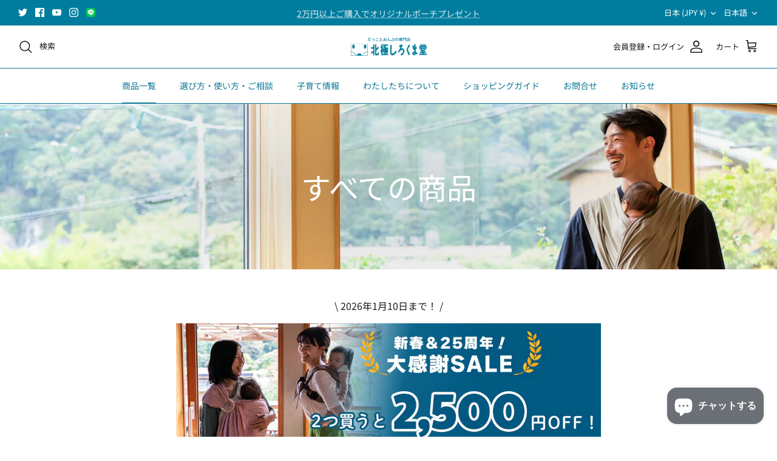

--- FILE ---
content_type: text/html; charset=utf-8
request_url: https://babywearing.jp/collections/all?page=1
body_size: 40281
content:
<!DOCTYPE html><html lang="ja" dir="ltr" fontify-lang="ja">
<head>
  <!-- Symmetry 5.5.1 -->

  <link rel="preload" href="//babywearing.jp/cdn/shop/t/4/assets/styles.css?v=40910927870568933891762652202" as="style">
  <meta charset="utf-8" />
<meta name="viewport" content="width=device-width,initial-scale=1.0" />
<meta http-equiv="X-UA-Compatible" content="IE=edge">

<link rel="preconnect" href="https://cdn.shopify.com" crossorigin>
<link rel="preconnect" href="https://fonts.shopify.com" crossorigin>
<link rel="preconnect" href="https://monorail-edge.shopifysvc.com"><link rel="preload" as="font" href="//babywearing.jp/cdn/fonts/noto_sans_japanese/notosansjapanese_n4.74a6927b879b930fdec4ab8bb6917103ae8bbca9.woff2" type="font/woff2" crossorigin><link rel="preload" as="font" href="//babywearing.jp/cdn/fonts/noto_sans_japanese/notosansjapanese_n7.1abda075dc6bf08053b865d23e5712ef6cfa899b.woff2" type="font/woff2" crossorigin><link rel="preload" as="font" href="//babywearing.jp/cdn/fonts/noto_sans_japanese/notosansjapanese_n4.74a6927b879b930fdec4ab8bb6917103ae8bbca9.woff2" type="font/woff2" crossorigin><link rel="preload" as="font" href="//babywearing.jp/cdn/fonts/noto_sans_japanese/notosansjapanese_n4.74a6927b879b930fdec4ab8bb6917103ae8bbca9.woff2" type="font/woff2" crossorigin><link rel="preload" as="font" href="//babywearing.jp/cdn/fonts/noto_sans_japanese/notosansjapanese_n4.74a6927b879b930fdec4ab8bb6917103ae8bbca9.woff2" type="font/woff2" crossorigin><link rel="preload" href="//babywearing.jp/cdn/shop/t/4/assets/vendor.min.js?v=11589511144441591071740527866" as="script">
<link rel="preload" href="//babywearing.jp/cdn/shop/t/4/assets/theme.js?v=172761886286336948161740527866" as="script"><link rel="canonical" href="https://babywearing.jp/collections/all" /><link rel="shortcut icon" href="//babywearing.jp/cdn/shop/files/logo_square.png?v=1664775817" type="image/png" /><meta name="description" content="\ 2026年1月10日まで！ / 北極しろくま堂は、25周年を迎えました。この感謝を込めまして、すべての抱っこ紐・おんぶ紐を対象に２つ購入で2,500円OFFになるキャンペーンを実施いたします。割引はカート画面で自動適用致します。[キャンペーンについて詳しくはこちら]">

  <title>
    すべての商品 &ndash; 北極しろくま堂
  </title>

  <meta property="og:site_name" content="北極しろくま堂">
<meta property="og:url" content="https://babywearing.jp/collections/all">
<meta property="og:title" content="すべての商品">
<meta property="og:type" content="product.group">
<meta property="og:description" content="\ 2026年1月10日まで！ / 北極しろくま堂は、25周年を迎えました。この感謝を込めまして、すべての抱っこ紐・おんぶ紐を対象に２つ購入で2,500円OFFになるキャンペーンを実施いたします。割引はカート画面で自動適用致します。[キャンペーンについて詳しくはこちら]"><meta property="og:image" content="http://babywearing.jp/cdn/shop/collections/all_202410_1200x1200.jpg?v=1728614506">
  <meta property="og:image:secure_url" content="https://babywearing.jp/cdn/shop/collections/all_202410_1200x1200.jpg?v=1728614506">
  <meta property="og:image:width" content="2200">
  <meta property="og:image:height" content="1100"><meta name="twitter:site" content="@H_SHIROKUMADO"><meta name="twitter:card" content="summary_large_image">
<meta name="twitter:title" content="すべての商品">
<meta name="twitter:description" content="\ 2026年1月10日まで！ / 北極しろくま堂は、25周年を迎えました。この感謝を込めまして、すべての抱っこ紐・おんぶ紐を対象に２つ購入で2,500円OFFになるキャンペーンを実施いたします。割引はカート画面で自動適用致します。[キャンペーンについて詳しくはこちら]">


  <link href="//babywearing.jp/cdn/shop/t/4/assets/styles.css?v=40910927870568933891762652202" rel="stylesheet" type="text/css" media="all" />

  <script>
    window.theme = window.theme || {};
    theme.money_format_with_product_code_preference = "{{amount_no_decimals}} 円（税込）";
    theme.money_format_with_cart_code_preference = "{{amount_no_decimals}} 円（税込）";
    theme.money_format = "{{amount_no_decimals}} 円（税込）";
    theme.strings = {
      previous: "前へ",
      next: "次へ",
      addressError: "",
      addressNoResults: "",
      addressQueryLimit: "",
      authError: "",
      icon_labels_left: "左",
      icon_labels_right: "右",
      icon_labels_down: "下",
      icon_labels_close: "閉じる",
      icon_labels_plus: "増やす",
      cart_terms_confirmation: "\u0026lt;p\u0026gt;利用規約にご同意ください。\u0026lt;\/p\u0026gt;",
      products_listing_from: "",
      layout_live_search_see_all: "すべて見る",
      products_product_add_to_cart: "カートに追加",
      products_variant_no_stock: "Sold out",
      products_variant_non_existent: "ご購入いただけません",
      products_product_pick_a: "",
      general_navigation_menu_toggle_aria_label: "",
      general_accessibility_labels_close: "閉じる",
      products_product_adding_to_cart: "カートに追加中です...",
      products_product_added_to_cart: "カートに追加しました",
      general_quick_search_pages: "ページ",
      general_quick_search_no_results: "検索結果がありません。もう一度お探しください。",
      collections_general_see_all_subcollections: ""
    };
    theme.routes = {
      cart_url: '/cart',
      cart_add_url: '/cart/add.js',
      cart_change_url: '/cart/change',
      predictive_search_url: '/search/suggest'
    };
    theme.settings = {
      cart_type: "drawer",
      quickbuy_style: "button",
      avoid_orphans: true
    };
    document.documentElement.classList.add('js');
  </script><script>window.performance && window.performance.mark && window.performance.mark('shopify.content_for_header.start');</script><meta name="facebook-domain-verification" content="o10lrf0dctkcik73zqsr652wusl5xs">
<meta id="shopify-digital-wallet" name="shopify-digital-wallet" content="/66705457373/digital_wallets/dialog">
<meta name="shopify-checkout-api-token" content="6d24876172cb30188261eff6a4a6059c">
<link rel="alternate" type="application/atom+xml" title="Feed" href="/collections/all.atom" />
<link rel="next" href="/collections/all?page=2">
<link rel="alternate" hreflang="x-default" href="https://babywearing.jp/collections/all?page=1">
<link rel="alternate" hreflang="ja" href="https://babywearing.jp/collections/all?page=1">
<link rel="alternate" hreflang="zh-Hant" href="https://babywearing.jp/zh/collections/all?page=1">
<link rel="alternate" hreflang="en" href="https://babywearing.jp/en/collections/all?page=1">
<link rel="alternate" hreflang="zh-Hant-JP" href="https://babywearing.jp/zh/collections/all?page=1">
<link rel="alternate" hreflang="zh-Hant-TW" href="https://babywearing.jp/zh/collections/all?page=1">
<link rel="alternate" hreflang="zh-Hant-US" href="https://babywearing.jp/zh/collections/all?page=1">
<link rel="alternate" type="application/json+oembed" href="https://babywearing.jp/collections/all.oembed">
<script async="async" src="/checkouts/internal/preloads.js?locale=ja-JP"></script>
<link rel="preconnect" href="https://shop.app" crossorigin="anonymous">
<script async="async" src="https://shop.app/checkouts/internal/preloads.js?locale=ja-JP&shop_id=66705457373" crossorigin="anonymous"></script>
<script id="shopify-features" type="application/json">{"accessToken":"6d24876172cb30188261eff6a4a6059c","betas":["rich-media-storefront-analytics"],"domain":"babywearing.jp","predictiveSearch":false,"shopId":66705457373,"locale":"ja"}</script>
<script>var Shopify = Shopify || {};
Shopify.shop = "babywearing-jp.myshopify.com";
Shopify.locale = "ja";
Shopify.currency = {"active":"JPY","rate":"1.0"};
Shopify.country = "JP";
Shopify.theme = {"name":"北極しろくま堂 ポーチプレゼントキャンペーン","id":148692304093,"schema_name":"Symmetry","schema_version":"5.5.1","theme_store_id":null,"role":"main"};
Shopify.theme.handle = "null";
Shopify.theme.style = {"id":null,"handle":null};
Shopify.cdnHost = "babywearing.jp/cdn";
Shopify.routes = Shopify.routes || {};
Shopify.routes.root = "/";</script>
<script type="module">!function(o){(o.Shopify=o.Shopify||{}).modules=!0}(window);</script>
<script>!function(o){function n(){var o=[];function n(){o.push(Array.prototype.slice.apply(arguments))}return n.q=o,n}var t=o.Shopify=o.Shopify||{};t.loadFeatures=n(),t.autoloadFeatures=n()}(window);</script>
<script>
  window.ShopifyPay = window.ShopifyPay || {};
  window.ShopifyPay.apiHost = "shop.app\/pay";
  window.ShopifyPay.redirectState = null;
</script>
<script id="shop-js-analytics" type="application/json">{"pageType":"collection"}</script>
<script defer="defer" async type="module" src="//babywearing.jp/cdn/shopifycloud/shop-js/modules/v2/client.init-shop-cart-sync_Cun6Ba8E.ja.esm.js"></script>
<script defer="defer" async type="module" src="//babywearing.jp/cdn/shopifycloud/shop-js/modules/v2/chunk.common_DGWubyOB.esm.js"></script>
<script type="module">
  await import("//babywearing.jp/cdn/shopifycloud/shop-js/modules/v2/client.init-shop-cart-sync_Cun6Ba8E.ja.esm.js");
await import("//babywearing.jp/cdn/shopifycloud/shop-js/modules/v2/chunk.common_DGWubyOB.esm.js");

  window.Shopify.SignInWithShop?.initShopCartSync?.({"fedCMEnabled":true,"windoidEnabled":true});

</script>
<script>
  window.Shopify = window.Shopify || {};
  if (!window.Shopify.featureAssets) window.Shopify.featureAssets = {};
  window.Shopify.featureAssets['shop-js'] = {"shop-cart-sync":["modules/v2/client.shop-cart-sync_kpadWrR6.ja.esm.js","modules/v2/chunk.common_DGWubyOB.esm.js"],"init-fed-cm":["modules/v2/client.init-fed-cm_deEwcgdG.ja.esm.js","modules/v2/chunk.common_DGWubyOB.esm.js"],"shop-button":["modules/v2/client.shop-button_Bgl7Akkx.ja.esm.js","modules/v2/chunk.common_DGWubyOB.esm.js"],"shop-cash-offers":["modules/v2/client.shop-cash-offers_CGfJizyJ.ja.esm.js","modules/v2/chunk.common_DGWubyOB.esm.js","modules/v2/chunk.modal_Ba7vk6QP.esm.js"],"init-windoid":["modules/v2/client.init-windoid_DLaIoEuB.ja.esm.js","modules/v2/chunk.common_DGWubyOB.esm.js"],"shop-toast-manager":["modules/v2/client.shop-toast-manager_BZdAlEPY.ja.esm.js","modules/v2/chunk.common_DGWubyOB.esm.js"],"init-shop-email-lookup-coordinator":["modules/v2/client.init-shop-email-lookup-coordinator_BxGPdBrh.ja.esm.js","modules/v2/chunk.common_DGWubyOB.esm.js"],"init-shop-cart-sync":["modules/v2/client.init-shop-cart-sync_Cun6Ba8E.ja.esm.js","modules/v2/chunk.common_DGWubyOB.esm.js"],"avatar":["modules/v2/client.avatar_BTnouDA3.ja.esm.js"],"pay-button":["modules/v2/client.pay-button_iRJggQYg.ja.esm.js","modules/v2/chunk.common_DGWubyOB.esm.js"],"init-customer-accounts":["modules/v2/client.init-customer-accounts_BbQrQ-BF.ja.esm.js","modules/v2/client.shop-login-button_CXxZBmJa.ja.esm.js","modules/v2/chunk.common_DGWubyOB.esm.js","modules/v2/chunk.modal_Ba7vk6QP.esm.js"],"init-shop-for-new-customer-accounts":["modules/v2/client.init-shop-for-new-customer-accounts_48e-446J.ja.esm.js","modules/v2/client.shop-login-button_CXxZBmJa.ja.esm.js","modules/v2/chunk.common_DGWubyOB.esm.js","modules/v2/chunk.modal_Ba7vk6QP.esm.js"],"shop-login-button":["modules/v2/client.shop-login-button_CXxZBmJa.ja.esm.js","modules/v2/chunk.common_DGWubyOB.esm.js","modules/v2/chunk.modal_Ba7vk6QP.esm.js"],"init-customer-accounts-sign-up":["modules/v2/client.init-customer-accounts-sign-up_Bb65hYMR.ja.esm.js","modules/v2/client.shop-login-button_CXxZBmJa.ja.esm.js","modules/v2/chunk.common_DGWubyOB.esm.js","modules/v2/chunk.modal_Ba7vk6QP.esm.js"],"shop-follow-button":["modules/v2/client.shop-follow-button_BO2OQvUT.ja.esm.js","modules/v2/chunk.common_DGWubyOB.esm.js","modules/v2/chunk.modal_Ba7vk6QP.esm.js"],"checkout-modal":["modules/v2/client.checkout-modal__QRFVvMA.ja.esm.js","modules/v2/chunk.common_DGWubyOB.esm.js","modules/v2/chunk.modal_Ba7vk6QP.esm.js"],"lead-capture":["modules/v2/client.lead-capture_Be4qr8sG.ja.esm.js","modules/v2/chunk.common_DGWubyOB.esm.js","modules/v2/chunk.modal_Ba7vk6QP.esm.js"],"shop-login":["modules/v2/client.shop-login_BCaq99Td.ja.esm.js","modules/v2/chunk.common_DGWubyOB.esm.js","modules/v2/chunk.modal_Ba7vk6QP.esm.js"],"payment-terms":["modules/v2/client.payment-terms_C-1Cu6jg.ja.esm.js","modules/v2/chunk.common_DGWubyOB.esm.js","modules/v2/chunk.modal_Ba7vk6QP.esm.js"]};
</script>
<script>(function() {
  var isLoaded = false;
  function asyncLoad() {
    if (isLoaded) return;
    isLoaded = true;
    var urls = ["https:\/\/gift-script-pr.pages.dev\/script.js?shop=babywearing-jp.myshopify.com","https:\/\/delivery-date-and-time-picker.amp.tokyo\/script_tags\/cart_attributes.js?shop=babywearing-jp.myshopify.com","https:\/\/cdn.nfcube.com\/instafeed-582ca8482a0f00de0e97461aefe4d36b.js?shop=babywearing-jp.myshopify.com"];
    for (var i = 0; i < urls.length; i++) {
      var s = document.createElement('script');
      s.type = 'text/javascript';
      s.async = true;
      s.src = urls[i];
      var x = document.getElementsByTagName('script')[0];
      x.parentNode.insertBefore(s, x);
    }
  };
  if(window.attachEvent) {
    window.attachEvent('onload', asyncLoad);
  } else {
    window.addEventListener('load', asyncLoad, false);
  }
})();</script>
<script id="__st">var __st={"a":66705457373,"offset":32400,"reqid":"1ab78455-5d60-40a4-99f6-e8b8b27f8d2c-1768662355","pageurl":"babywearing.jp\/collections\/all?page=1","u":"6e86df089bc8","p":"collection","rtyp":"collection","rid":412943515869};</script>
<script>window.ShopifyPaypalV4VisibilityTracking = true;</script>
<script id="captcha-bootstrap">!function(){'use strict';const t='contact',e='account',n='new_comment',o=[[t,t],['blogs',n],['comments',n],[t,'customer']],c=[[e,'customer_login'],[e,'guest_login'],[e,'recover_customer_password'],[e,'create_customer']],r=t=>t.map((([t,e])=>`form[action*='/${t}']:not([data-nocaptcha='true']) input[name='form_type'][value='${e}']`)).join(','),a=t=>()=>t?[...document.querySelectorAll(t)].map((t=>t.form)):[];function s(){const t=[...o],e=r(t);return a(e)}const i='password',u='form_key',d=['recaptcha-v3-token','g-recaptcha-response','h-captcha-response',i],f=()=>{try{return window.sessionStorage}catch{return}},m='__shopify_v',_=t=>t.elements[u];function p(t,e,n=!1){try{const o=window.sessionStorage,c=JSON.parse(o.getItem(e)),{data:r}=function(t){const{data:e,action:n}=t;return t[m]||n?{data:e,action:n}:{data:t,action:n}}(c);for(const[e,n]of Object.entries(r))t.elements[e]&&(t.elements[e].value=n);n&&o.removeItem(e)}catch(o){console.error('form repopulation failed',{error:o})}}const l='form_type',E='cptcha';function T(t){t.dataset[E]=!0}const w=window,h=w.document,L='Shopify',v='ce_forms',y='captcha';let A=!1;((t,e)=>{const n=(g='f06e6c50-85a8-45c8-87d0-21a2b65856fe',I='https://cdn.shopify.com/shopifycloud/storefront-forms-hcaptcha/ce_storefront_forms_captcha_hcaptcha.v1.5.2.iife.js',D={infoText:'hCaptchaによる保護',privacyText:'プライバシー',termsText:'利用規約'},(t,e,n)=>{const o=w[L][v],c=o.bindForm;if(c)return c(t,g,e,D).then(n);var r;o.q.push([[t,g,e,D],n]),r=I,A||(h.body.append(Object.assign(h.createElement('script'),{id:'captcha-provider',async:!0,src:r})),A=!0)});var g,I,D;w[L]=w[L]||{},w[L][v]=w[L][v]||{},w[L][v].q=[],w[L][y]=w[L][y]||{},w[L][y].protect=function(t,e){n(t,void 0,e),T(t)},Object.freeze(w[L][y]),function(t,e,n,w,h,L){const[v,y,A,g]=function(t,e,n){const i=e?o:[],u=t?c:[],d=[...i,...u],f=r(d),m=r(i),_=r(d.filter((([t,e])=>n.includes(e))));return[a(f),a(m),a(_),s()]}(w,h,L),I=t=>{const e=t.target;return e instanceof HTMLFormElement?e:e&&e.form},D=t=>v().includes(t);t.addEventListener('submit',(t=>{const e=I(t);if(!e)return;const n=D(e)&&!e.dataset.hcaptchaBound&&!e.dataset.recaptchaBound,o=_(e),c=g().includes(e)&&(!o||!o.value);(n||c)&&t.preventDefault(),c&&!n&&(function(t){try{if(!f())return;!function(t){const e=f();if(!e)return;const n=_(t);if(!n)return;const o=n.value;o&&e.removeItem(o)}(t);const e=Array.from(Array(32),(()=>Math.random().toString(36)[2])).join('');!function(t,e){_(t)||t.append(Object.assign(document.createElement('input'),{type:'hidden',name:u})),t.elements[u].value=e}(t,e),function(t,e){const n=f();if(!n)return;const o=[...t.querySelectorAll(`input[type='${i}']`)].map((({name:t})=>t)),c=[...d,...o],r={};for(const[a,s]of new FormData(t).entries())c.includes(a)||(r[a]=s);n.setItem(e,JSON.stringify({[m]:1,action:t.action,data:r}))}(t,e)}catch(e){console.error('failed to persist form',e)}}(e),e.submit())}));const S=(t,e)=>{t&&!t.dataset[E]&&(n(t,e.some((e=>e===t))),T(t))};for(const o of['focusin','change'])t.addEventListener(o,(t=>{const e=I(t);D(e)&&S(e,y())}));const B=e.get('form_key'),M=e.get(l),P=B&&M;t.addEventListener('DOMContentLoaded',(()=>{const t=y();if(P)for(const e of t)e.elements[l].value===M&&p(e,B);[...new Set([...A(),...v().filter((t=>'true'===t.dataset.shopifyCaptcha))])].forEach((e=>S(e,t)))}))}(h,new URLSearchParams(w.location.search),n,t,e,['guest_login'])})(!0,!0)}();</script>
<script integrity="sha256-4kQ18oKyAcykRKYeNunJcIwy7WH5gtpwJnB7kiuLZ1E=" data-source-attribution="shopify.loadfeatures" defer="defer" src="//babywearing.jp/cdn/shopifycloud/storefront/assets/storefront/load_feature-a0a9edcb.js" crossorigin="anonymous"></script>
<script crossorigin="anonymous" defer="defer" src="//babywearing.jp/cdn/shopifycloud/storefront/assets/shopify_pay/storefront-65b4c6d7.js?v=20250812"></script>
<script data-source-attribution="shopify.dynamic_checkout.dynamic.init">var Shopify=Shopify||{};Shopify.PaymentButton=Shopify.PaymentButton||{isStorefrontPortableWallets:!0,init:function(){window.Shopify.PaymentButton.init=function(){};var t=document.createElement("script");t.src="https://babywearing.jp/cdn/shopifycloud/portable-wallets/latest/portable-wallets.ja.js",t.type="module",document.head.appendChild(t)}};
</script>
<script data-source-attribution="shopify.dynamic_checkout.buyer_consent">
  function portableWalletsHideBuyerConsent(e){var t=document.getElementById("shopify-buyer-consent"),n=document.getElementById("shopify-subscription-policy-button");t&&n&&(t.classList.add("hidden"),t.setAttribute("aria-hidden","true"),n.removeEventListener("click",e))}function portableWalletsShowBuyerConsent(e){var t=document.getElementById("shopify-buyer-consent"),n=document.getElementById("shopify-subscription-policy-button");t&&n&&(t.classList.remove("hidden"),t.removeAttribute("aria-hidden"),n.addEventListener("click",e))}window.Shopify?.PaymentButton&&(window.Shopify.PaymentButton.hideBuyerConsent=portableWalletsHideBuyerConsent,window.Shopify.PaymentButton.showBuyerConsent=portableWalletsShowBuyerConsent);
</script>
<script data-source-attribution="shopify.dynamic_checkout.cart.bootstrap">document.addEventListener("DOMContentLoaded",(function(){function t(){return document.querySelector("shopify-accelerated-checkout-cart, shopify-accelerated-checkout")}if(t())Shopify.PaymentButton.init();else{new MutationObserver((function(e,n){t()&&(Shopify.PaymentButton.init(),n.disconnect())})).observe(document.body,{childList:!0,subtree:!0})}}));
</script>
<link id="shopify-accelerated-checkout-styles" rel="stylesheet" media="screen" href="https://babywearing.jp/cdn/shopifycloud/portable-wallets/latest/accelerated-checkout-backwards-compat.css" crossorigin="anonymous">
<style id="shopify-accelerated-checkout-cart">
        #shopify-buyer-consent {
  margin-top: 1em;
  display: inline-block;
  width: 100%;
}

#shopify-buyer-consent.hidden {
  display: none;
}

#shopify-subscription-policy-button {
  background: none;
  border: none;
  padding: 0;
  text-decoration: underline;
  font-size: inherit;
  cursor: pointer;
}

#shopify-subscription-policy-button::before {
  box-shadow: none;
}

      </style>

<script>window.performance && window.performance.mark && window.performance.mark('shopify.content_for_header.end');</script> 
 
<script src="https://cdn.shopify.com/extensions/7bc9bb47-adfa-4267-963e-cadee5096caf/inbox-1252/assets/inbox-chat-loader.js" type="text/javascript" defer="defer"></script>
<link href="https://monorail-edge.shopifysvc.com" rel="dns-prefetch">
<script>(function(){if ("sendBeacon" in navigator && "performance" in window) {try {var session_token_from_headers = performance.getEntriesByType('navigation')[0].serverTiming.find(x => x.name == '_s').description;} catch {var session_token_from_headers = undefined;}var session_cookie_matches = document.cookie.match(/_shopify_s=([^;]*)/);var session_token_from_cookie = session_cookie_matches && session_cookie_matches.length === 2 ? session_cookie_matches[1] : "";var session_token = session_token_from_headers || session_token_from_cookie || "";function handle_abandonment_event(e) {var entries = performance.getEntries().filter(function(entry) {return /monorail-edge.shopifysvc.com/.test(entry.name);});if (!window.abandonment_tracked && entries.length === 0) {window.abandonment_tracked = true;var currentMs = Date.now();var navigation_start = performance.timing.navigationStart;var payload = {shop_id: 66705457373,url: window.location.href,navigation_start,duration: currentMs - navigation_start,session_token,page_type: "collection"};window.navigator.sendBeacon("https://monorail-edge.shopifysvc.com/v1/produce", JSON.stringify({schema_id: "online_store_buyer_site_abandonment/1.1",payload: payload,metadata: {event_created_at_ms: currentMs,event_sent_at_ms: currentMs}}));}}window.addEventListener('pagehide', handle_abandonment_event);}}());</script>
<script id="web-pixels-manager-setup">(function e(e,d,r,n,o){if(void 0===o&&(o={}),!Boolean(null===(a=null===(i=window.Shopify)||void 0===i?void 0:i.analytics)||void 0===a?void 0:a.replayQueue)){var i,a;window.Shopify=window.Shopify||{};var t=window.Shopify;t.analytics=t.analytics||{};var s=t.analytics;s.replayQueue=[],s.publish=function(e,d,r){return s.replayQueue.push([e,d,r]),!0};try{self.performance.mark("wpm:start")}catch(e){}var l=function(){var e={modern:/Edge?\/(1{2}[4-9]|1[2-9]\d|[2-9]\d{2}|\d{4,})\.\d+(\.\d+|)|Firefox\/(1{2}[4-9]|1[2-9]\d|[2-9]\d{2}|\d{4,})\.\d+(\.\d+|)|Chrom(ium|e)\/(9{2}|\d{3,})\.\d+(\.\d+|)|(Maci|X1{2}).+ Version\/(15\.\d+|(1[6-9]|[2-9]\d|\d{3,})\.\d+)([,.]\d+|)( \(\w+\)|)( Mobile\/\w+|) Safari\/|Chrome.+OPR\/(9{2}|\d{3,})\.\d+\.\d+|(CPU[ +]OS|iPhone[ +]OS|CPU[ +]iPhone|CPU IPhone OS|CPU iPad OS)[ +]+(15[._]\d+|(1[6-9]|[2-9]\d|\d{3,})[._]\d+)([._]\d+|)|Android:?[ /-](13[3-9]|1[4-9]\d|[2-9]\d{2}|\d{4,})(\.\d+|)(\.\d+|)|Android.+Firefox\/(13[5-9]|1[4-9]\d|[2-9]\d{2}|\d{4,})\.\d+(\.\d+|)|Android.+Chrom(ium|e)\/(13[3-9]|1[4-9]\d|[2-9]\d{2}|\d{4,})\.\d+(\.\d+|)|SamsungBrowser\/([2-9]\d|\d{3,})\.\d+/,legacy:/Edge?\/(1[6-9]|[2-9]\d|\d{3,})\.\d+(\.\d+|)|Firefox\/(5[4-9]|[6-9]\d|\d{3,})\.\d+(\.\d+|)|Chrom(ium|e)\/(5[1-9]|[6-9]\d|\d{3,})\.\d+(\.\d+|)([\d.]+$|.*Safari\/(?![\d.]+ Edge\/[\d.]+$))|(Maci|X1{2}).+ Version\/(10\.\d+|(1[1-9]|[2-9]\d|\d{3,})\.\d+)([,.]\d+|)( \(\w+\)|)( Mobile\/\w+|) Safari\/|Chrome.+OPR\/(3[89]|[4-9]\d|\d{3,})\.\d+\.\d+|(CPU[ +]OS|iPhone[ +]OS|CPU[ +]iPhone|CPU IPhone OS|CPU iPad OS)[ +]+(10[._]\d+|(1[1-9]|[2-9]\d|\d{3,})[._]\d+)([._]\d+|)|Android:?[ /-](13[3-9]|1[4-9]\d|[2-9]\d{2}|\d{4,})(\.\d+|)(\.\d+|)|Mobile Safari.+OPR\/([89]\d|\d{3,})\.\d+\.\d+|Android.+Firefox\/(13[5-9]|1[4-9]\d|[2-9]\d{2}|\d{4,})\.\d+(\.\d+|)|Android.+Chrom(ium|e)\/(13[3-9]|1[4-9]\d|[2-9]\d{2}|\d{4,})\.\d+(\.\d+|)|Android.+(UC? ?Browser|UCWEB|U3)[ /]?(15\.([5-9]|\d{2,})|(1[6-9]|[2-9]\d|\d{3,})\.\d+)\.\d+|SamsungBrowser\/(5\.\d+|([6-9]|\d{2,})\.\d+)|Android.+MQ{2}Browser\/(14(\.(9|\d{2,})|)|(1[5-9]|[2-9]\d|\d{3,})(\.\d+|))(\.\d+|)|K[Aa][Ii]OS\/(3\.\d+|([4-9]|\d{2,})\.\d+)(\.\d+|)/},d=e.modern,r=e.legacy,n=navigator.userAgent;return n.match(d)?"modern":n.match(r)?"legacy":"unknown"}(),u="modern"===l?"modern":"legacy",c=(null!=n?n:{modern:"",legacy:""})[u],f=function(e){return[e.baseUrl,"/wpm","/b",e.hashVersion,"modern"===e.buildTarget?"m":"l",".js"].join("")}({baseUrl:d,hashVersion:r,buildTarget:u}),m=function(e){var d=e.version,r=e.bundleTarget,n=e.surface,o=e.pageUrl,i=e.monorailEndpoint;return{emit:function(e){var a=e.status,t=e.errorMsg,s=(new Date).getTime(),l=JSON.stringify({metadata:{event_sent_at_ms:s},events:[{schema_id:"web_pixels_manager_load/3.1",payload:{version:d,bundle_target:r,page_url:o,status:a,surface:n,error_msg:t},metadata:{event_created_at_ms:s}}]});if(!i)return console&&console.warn&&console.warn("[Web Pixels Manager] No Monorail endpoint provided, skipping logging."),!1;try{return self.navigator.sendBeacon.bind(self.navigator)(i,l)}catch(e){}var u=new XMLHttpRequest;try{return u.open("POST",i,!0),u.setRequestHeader("Content-Type","text/plain"),u.send(l),!0}catch(e){return console&&console.warn&&console.warn("[Web Pixels Manager] Got an unhandled error while logging to Monorail."),!1}}}}({version:r,bundleTarget:l,surface:e.surface,pageUrl:self.location.href,monorailEndpoint:e.monorailEndpoint});try{o.browserTarget=l,function(e){var d=e.src,r=e.async,n=void 0===r||r,o=e.onload,i=e.onerror,a=e.sri,t=e.scriptDataAttributes,s=void 0===t?{}:t,l=document.createElement("script"),u=document.querySelector("head"),c=document.querySelector("body");if(l.async=n,l.src=d,a&&(l.integrity=a,l.crossOrigin="anonymous"),s)for(var f in s)if(Object.prototype.hasOwnProperty.call(s,f))try{l.dataset[f]=s[f]}catch(e){}if(o&&l.addEventListener("load",o),i&&l.addEventListener("error",i),u)u.appendChild(l);else{if(!c)throw new Error("Did not find a head or body element to append the script");c.appendChild(l)}}({src:f,async:!0,onload:function(){if(!function(){var e,d;return Boolean(null===(d=null===(e=window.Shopify)||void 0===e?void 0:e.analytics)||void 0===d?void 0:d.initialized)}()){var d=window.webPixelsManager.init(e)||void 0;if(d){var r=window.Shopify.analytics;r.replayQueue.forEach((function(e){var r=e[0],n=e[1],o=e[2];d.publishCustomEvent(r,n,o)})),r.replayQueue=[],r.publish=d.publishCustomEvent,r.visitor=d.visitor,r.initialized=!0}}},onerror:function(){return m.emit({status:"failed",errorMsg:"".concat(f," has failed to load")})},sri:function(e){var d=/^sha384-[A-Za-z0-9+/=]+$/;return"string"==typeof e&&d.test(e)}(c)?c:"",scriptDataAttributes:o}),m.emit({status:"loading"})}catch(e){m.emit({status:"failed",errorMsg:(null==e?void 0:e.message)||"Unknown error"})}}})({shopId: 66705457373,storefrontBaseUrl: "https://babywearing.jp",extensionsBaseUrl: "https://extensions.shopifycdn.com/cdn/shopifycloud/web-pixels-manager",monorailEndpoint: "https://monorail-edge.shopifysvc.com/unstable/produce_batch",surface: "storefront-renderer",enabledBetaFlags: ["2dca8a86"],webPixelsConfigList: [{"id":"434798813","configuration":"{\"config\":\"{\\\"pixel_id\\\":\\\"G-K3LDD24L3Q\\\",\\\"target_country\\\":\\\"JP\\\",\\\"gtag_events\\\":[{\\\"type\\\":\\\"search\\\",\\\"action_label\\\":[\\\"G-K3LDD24L3Q\\\",\\\"AW-370255788\\\/gNoiCPuI348ZEKzPxrAB\\\"]},{\\\"type\\\":\\\"begin_checkout\\\",\\\"action_label\\\":[\\\"G-K3LDD24L3Q\\\",\\\"AW-370255788\\\/4RjBCIGJ348ZEKzPxrAB\\\"]},{\\\"type\\\":\\\"view_item\\\",\\\"action_label\\\":[\\\"G-K3LDD24L3Q\\\",\\\"AW-370255788\\\/LA1ECIiH348ZEKzPxrAB\\\",\\\"MC-WBNT0P8LVK\\\"]},{\\\"type\\\":\\\"purchase\\\",\\\"action_label\\\":[\\\"G-K3LDD24L3Q\\\",\\\"AW-370255788\\\/OA8nCIKH348ZEKzPxrAB\\\",\\\"MC-WBNT0P8LVK\\\"]},{\\\"type\\\":\\\"page_view\\\",\\\"action_label\\\":[\\\"G-K3LDD24L3Q\\\",\\\"AW-370255788\\\/sizgCIWH348ZEKzPxrAB\\\",\\\"MC-WBNT0P8LVK\\\"]},{\\\"type\\\":\\\"add_payment_info\\\",\\\"action_label\\\":[\\\"G-K3LDD24L3Q\\\",\\\"AW-370255788\\\/-Pv_CISJ348ZEKzPxrAB\\\"]},{\\\"type\\\":\\\"add_to_cart\\\",\\\"action_label\\\":[\\\"G-K3LDD24L3Q\\\",\\\"AW-370255788\\\/Wy79CP6I348ZEKzPxrAB\\\"]}],\\\"enable_monitoring_mode\\\":false}\"}","eventPayloadVersion":"v1","runtimeContext":"OPEN","scriptVersion":"b2a88bafab3e21179ed38636efcd8a93","type":"APP","apiClientId":1780363,"privacyPurposes":[],"dataSharingAdjustments":{"protectedCustomerApprovalScopes":["read_customer_address","read_customer_email","read_customer_name","read_customer_personal_data","read_customer_phone"]}},{"id":"178258141","configuration":"{\"pixel_id\":\"259476276188489\",\"pixel_type\":\"facebook_pixel\",\"metaapp_system_user_token\":\"-\"}","eventPayloadVersion":"v1","runtimeContext":"OPEN","scriptVersion":"ca16bc87fe92b6042fbaa3acc2fbdaa6","type":"APP","apiClientId":2329312,"privacyPurposes":["ANALYTICS","MARKETING","SALE_OF_DATA"],"dataSharingAdjustments":{"protectedCustomerApprovalScopes":["read_customer_address","read_customer_email","read_customer_name","read_customer_personal_data","read_customer_phone"]}},{"id":"31490269","eventPayloadVersion":"1","runtimeContext":"LAX","scriptVersion":"2","type":"CUSTOM","privacyPurposes":["ANALYTICS","MARKETING","SALE_OF_DATA"],"name":"GAにpurchaseイベントを送信する"},{"id":"shopify-app-pixel","configuration":"{}","eventPayloadVersion":"v1","runtimeContext":"STRICT","scriptVersion":"0450","apiClientId":"shopify-pixel","type":"APP","privacyPurposes":["ANALYTICS","MARKETING"]},{"id":"shopify-custom-pixel","eventPayloadVersion":"v1","runtimeContext":"LAX","scriptVersion":"0450","apiClientId":"shopify-pixel","type":"CUSTOM","privacyPurposes":["ANALYTICS","MARKETING"]}],isMerchantRequest: false,initData: {"shop":{"name":"北極しろくま堂","paymentSettings":{"currencyCode":"JPY"},"myshopifyDomain":"babywearing-jp.myshopify.com","countryCode":"JP","storefrontUrl":"https:\/\/babywearing.jp"},"customer":null,"cart":null,"checkout":null,"productVariants":[],"purchasingCompany":null},},"https://babywearing.jp/cdn","fcfee988w5aeb613cpc8e4bc33m6693e112",{"modern":"","legacy":""},{"shopId":"66705457373","storefrontBaseUrl":"https:\/\/babywearing.jp","extensionBaseUrl":"https:\/\/extensions.shopifycdn.com\/cdn\/shopifycloud\/web-pixels-manager","surface":"storefront-renderer","enabledBetaFlags":"[\"2dca8a86\"]","isMerchantRequest":"false","hashVersion":"fcfee988w5aeb613cpc8e4bc33m6693e112","publish":"custom","events":"[[\"page_viewed\",{}],[\"collection_viewed\",{\"collection\":{\"id\":\"412943515869\",\"title\":\"すべての商品\",\"productVariants\":[{\"price\":{\"amount\":13750.0,\"currencyCode\":\"JPY\"},\"product\":{\"title\":\"キュット ミー！823 ヘリンボーン カマイユ（中厚）\",\"vendor\":\"北極しろくま堂\",\"id\":\"7881368174813\",\"untranslatedTitle\":\"キュット ミー！823 ヘリンボーン カマイユ（中厚）\",\"url\":\"\/products\/c8-12-hbg1\",\"type\":\"スリング キュット ミー！823\"},\"id\":\"43386950385885\",\"image\":{\"src\":\"\/\/babywearing.jp\/cdn\/shop\/products\/0409204040_60703d38b04f1.jpg?v=1666337171\"},\"sku\":\"C8-12-HBG1\",\"title\":\"抱っこ\",\"untranslatedTitle\":\"抱っこ\"},{\"price\":{\"amount\":7920.0,\"currencyCode\":\"JPY\"},\"product\":{\"title\":\"おんぶひも ニー・トゥ・ニー／ミディアムグレー／果樹園\",\"vendor\":\"北極しろくま堂\",\"id\":\"7881040658653\",\"untranslatedTitle\":\"おんぶひも ニー・トゥ・ニー／ミディアムグレー／果樹園\",\"url\":\"\/products\/on-65-0940\",\"type\":\"おんぶ紐 昔ながらのおんぶひも\"},\"id\":\"43386947666141\",\"image\":{\"src\":\"\/\/babywearing.jp\/cdn\/shop\/products\/0527153723_629071a36997e.jpg?v=1664938252\"},\"sku\":\"ON-65-0940\",\"title\":\"おんぶ \/ ニー・トゥ・ニー\",\"untranslatedTitle\":\"おんぶ \/ ニー・トゥ・ニー\"},{\"price\":{\"amount\":10780.0,\"currencyCode\":\"JPY\"},\"product\":{\"title\":\"へこおび ダイヤモンド織 Hishi　もも×オリーブ（厚手）\",\"vendor\":\"北極しろくま堂\",\"id\":\"7881371582685\",\"untranslatedTitle\":\"へこおび ダイヤモンド織 Hishi　もも×オリーブ（厚手）\",\"url\":\"\/products\/hk-80-h100\",\"type\":\"兵児帯（へこおび）\"},\"id\":\"43386951106781\",\"image\":{\"src\":\"\/\/babywearing.jp\/cdn\/shop\/products\/0409201659_607037ab7d6be.jpg?v=1664958059\"},\"sku\":\"HK-80-H100\",\"title\":\"抱っこもおんぶも \/ スタンダード\",\"untranslatedTitle\":\"抱っこもおんぶも \/ スタンダード\"},{\"price\":{\"amount\":7920.0,\"currencyCode\":\"JPY\"},\"product\":{\"title\":\"おんぶひも ニー・トゥ・ニー／Uno／グレージュ\",\"vendor\":\"北極しろくま堂\",\"id\":\"7881040003293\",\"untranslatedTitle\":\"おんぶひも ニー・トゥ・ニー／Uno／グレージュ\",\"url\":\"\/products\/on-65-0933\",\"type\":\"おんぶ紐 昔ながらのおんぶひも\"},\"id\":\"43386932789469\",\"image\":{\"src\":\"\/\/babywearing.jp\/cdn\/shop\/files\/2_f040ec13-548f-4aee-b134-76183a221811.png?v=1747206015\"},\"sku\":\"ON-65-0933\",\"title\":\"おんぶ \/ ニー・トゥ・ニー\",\"untranslatedTitle\":\"おんぶ \/ ニー・トゥ・ニー\"},{\"price\":{\"amount\":13200.0,\"currencyCode\":\"JPY\"},\"product\":{\"title\":\"キュット ミー！823 しじら織 オリンピアード／サンド（薄手）\",\"vendor\":\"北極しろくま堂\",\"id\":\"7881368568029\",\"untranslatedTitle\":\"キュット ミー！823 しじら織 オリンピアード／サンド（薄手）\",\"url\":\"\/products\/c8-11-or20\",\"type\":\"スリング キュット ミー！823\"},\"id\":\"43386950615261\",\"image\":{\"src\":\"\/\/babywearing.jp\/cdn\/shop\/products\/1224140610_61c555424d8b5.jpg?v=1666625386\"},\"sku\":\"C8-11-OR20\",\"title\":\"抱っこ\",\"untranslatedTitle\":\"抱っこ\"},{\"price\":{\"amount\":7920.0,\"currencyCode\":\"JPY\"},\"product\":{\"title\":\"おんぶひも ニー・トゥ・ニー／Uno／スモーキーブラウン\",\"vendor\":\"北極しろくま堂\",\"id\":\"7881040167133\",\"untranslatedTitle\":\"おんぶひも ニー・トゥ・ニー／Uno／スモーキーブラウン\",\"url\":\"\/products\/on-65-0932\",\"type\":\"おんぶ紐 昔ながらのおんぶひも\"},\"id\":\"43386940686557\",\"image\":{\"src\":\"\/\/babywearing.jp\/cdn\/shop\/products\/DSC02670.jpg?v=1672112205\"},\"sku\":\"ON-65-0932\",\"title\":\"おんぶ \/ ニー・トゥ・ニー\",\"untranslatedTitle\":\"おんぶ \/ ニー・トゥ・ニー\"},{\"price\":{\"amount\":10780.0,\"currencyCode\":\"JPY\"},\"product\":{\"title\":\"へこおび ダイヤモンド織 Hishi　カフェオレ×チャコール（厚手）\",\"vendor\":\"北極しろくま堂\",\"id\":\"7881371648221\",\"untranslatedTitle\":\"へこおび ダイヤモンド織 Hishi　カフェオレ×チャコール（厚手）\",\"url\":\"\/products\/hk-80-h200\",\"type\":\"兵児帯（へこおび）\"},\"id\":\"43386951434461\",\"image\":{\"src\":\"\/\/babywearing.jp\/cdn\/shop\/products\/2_b8574f08-05df-4f3d-96c9-7351810b5664.png?v=1672114226\"},\"sku\":\"HK-80-H200\",\"title\":\"抱っこもおんぶも \/ スタンダード\",\"untranslatedTitle\":\"抱っこもおんぶも \/ スタンダード\"},{\"price\":{\"amount\":11000.0,\"currencyCode\":\"JPY\"},\"product\":{\"title\":\"キュット ミー！823 しじら織 さくら（薄手）\",\"vendor\":\"北極しろくま堂\",\"id\":\"7881368928477\",\"untranslatedTitle\":\"キュット ミー！823 しじら織 さくら（薄手）\",\"url\":\"\/products\/c8-10-s100\",\"type\":\"スリング キュット ミー！823\"},\"id\":\"43386950877405\",\"image\":{\"src\":\"\/\/babywearing.jp\/cdn\/shop\/products\/IMG_2323.jpg?v=1675403926\"},\"sku\":\"C8-10-S100\",\"title\":\"抱っこ\",\"untranslatedTitle\":\"抱っこ\"},{\"price\":{\"amount\":7920.0,\"currencyCode\":\"JPY\"},\"product\":{\"title\":\"おんぶひも ニー・トゥ・ニー／Uno／サンドベージュ\",\"vendor\":\"北極しろくま堂\",\"id\":\"7881040265437\",\"untranslatedTitle\":\"おんぶひも ニー・トゥ・ニー／Uno／サンドベージュ\",\"url\":\"\/products\/on-65-0936\",\"type\":\"おんぶ紐 昔ながらのおんぶひも\"},\"id\":\"43386947403997\",\"image\":{\"src\":\"\/\/babywearing.jp\/cdn\/shop\/products\/DSC02858.jpg?v=1672112409\"},\"sku\":\"ON-65-0936\",\"title\":\"おんぶ \/ ニー・トゥ・ニー\",\"untranslatedTitle\":\"おんぶ \/ ニー・トゥ・ニー\"},{\"price\":{\"amount\":7920.0,\"currencyCode\":\"JPY\"},\"product\":{\"title\":\"おんぶひも ニー・トゥ・ニー／Uno／アーミーグリーン\",\"vendor\":\"北極しろくま堂\",\"id\":\"7881041117405\",\"untranslatedTitle\":\"おんぶひも ニー・トゥ・ニー／Uno／アーミーグリーン\",\"url\":\"\/products\/on-65-0931\",\"type\":\"おんぶ紐 昔ながらのおんぶひも\"},\"id\":\"43386948354269\",\"image\":{\"src\":\"\/\/babywearing.jp\/cdn\/shop\/products\/0705133112_60e28b10450d5.jpg?v=1767495683\"},\"sku\":\"ON-65-0931\",\"title\":\"おんぶ \/ ニー・トゥ・ニー\",\"untranslatedTitle\":\"おんぶ \/ ニー・トゥ・ニー\"},{\"price\":{\"amount\":6160.0,\"currencyCode\":\"JPY\"},\"product\":{\"title\":\"プリンセス・シルエット ⓒDisney／おんぶひも ニー・トゥ・ニー(限定品)\",\"vendor\":\"北極しろくま堂\",\"id\":\"8007989264605\",\"untranslatedTitle\":\"プリンセス・シルエット ⓒDisney／おんぶひも ニー・トゥ・ニー(限定品)\",\"url\":\"\/products\/disney_princess_silhouette\",\"type\":\"おんぶ紐 昔ながらのおんぶひも\"},\"id\":\"43713711669469\",\"image\":{\"src\":\"\/\/babywearing.jp\/cdn\/shop\/products\/ON-80-0803-1.png?v=1677237266\"},\"sku\":\"ON-80-0803\",\"title\":\"おんぶ \/ ニー・トゥ・ニー\",\"untranslatedTitle\":\"おんぶ \/ ニー・トゥ・ニー\"},{\"price\":{\"amount\":6600.0,\"currencyCode\":\"JPY\"},\"product\":{\"title\":\"おんぶひも スタンダード／デニム／ヒッコリー（オモテ）\",\"vendor\":\"北極しろくま堂\",\"id\":\"7881040953565\",\"untranslatedTitle\":\"おんぶひも スタンダード／デニム／ヒッコリー（オモテ）\",\"url\":\"\/products\/on-55-0020\",\"type\":\"おんぶ紐 昔ながらのおんぶひも\"},\"id\":\"43386948092125\",\"image\":{\"src\":\"\/\/babywearing.jp\/cdn\/shop\/products\/0413191239_60756e9738685_52024b2a-1a8c-45d9-aa08-2f57b53b7f02.jpg?v=1664938280\"},\"sku\":\"ON-55-0020\",\"title\":\"おんぶ \/ スタンダード\",\"untranslatedTitle\":\"おんぶ \/ スタンダード\"},{\"price\":{\"amount\":7920.0,\"currencyCode\":\"JPY\"},\"product\":{\"title\":\"おんぶひも ニー・トゥ・ニー／デニム／ヒッコリー（オモテ）\",\"vendor\":\"北極しろくま堂\",\"id\":\"7881040888029\",\"untranslatedTitle\":\"おんぶひも ニー・トゥ・ニー／デニム／ヒッコリー（オモテ）\",\"url\":\"\/products\/on-65-0906\",\"type\":\"おんぶ紐 昔ながらのおんぶひも\"},\"id\":\"43386948059357\",\"image\":{\"src\":\"\/\/babywearing.jp\/cdn\/shop\/products\/0409201737_607037d14adbd.jpg?v=1664938751\"},\"sku\":\"ON-65-0906\",\"title\":\"おんぶ \/ ニー・トゥ・ニー\",\"untranslatedTitle\":\"おんぶ \/ ニー・トゥ・ニー\"},{\"price\":{\"amount\":14300.0,\"currencyCode\":\"JPY\"},\"product\":{\"title\":\"キュット ミー！823 Hishi もも×オリーブ（厚手）\",\"vendor\":\"北極しろくま堂\",\"id\":\"7881368502493\",\"untranslatedTitle\":\"キュット ミー！823 Hishi もも×オリーブ（厚手）\",\"url\":\"\/products\/c8-12-h100\",\"type\":\"スリング キュット ミー！823\"},\"id\":\"43386950582493\",\"image\":{\"src\":\"\/\/babywearing.jp\/cdn\/shop\/files\/C8-12-H100.png?v=1695887537\"},\"sku\":\"C8-12-H100\",\"title\":\"抱っこ\",\"untranslatedTitle\":\"抱っこ\"},{\"price\":{\"amount\":6600.0,\"currencyCode\":\"JPY\"},\"product\":{\"title\":\"おんぶひも スタンダード／デニム／ヒッコリー（ウラ）\",\"vendor\":\"北極しろくま堂\",\"id\":\"7881040855261\",\"untranslatedTitle\":\"おんぶひも スタンダード／デニム／ヒッコリー（ウラ）\",\"url\":\"\/products\/on-55-0200\",\"type\":\"おんぶ紐 昔ながらのおんぶひも\"},\"id\":\"43386948026589\",\"image\":{\"src\":\"\/\/babywearing.jp\/cdn\/shop\/products\/0409111503_606fb8a71035f_828788ef-313c-4c6e-b300-759b0c6395e5.jpg?v=1664938272\"},\"sku\":\"ON-55-0200\",\"title\":\"おんぶ \/ スタンダード\",\"untranslatedTitle\":\"おんぶ \/ スタンダード\"},{\"price\":{\"amount\":6160.0,\"currencyCode\":\"JPY\"},\"product\":{\"title\":\"プリンセス ⓒDisney／おんぶひも ニー・トゥ・ニー(限定品)\",\"vendor\":\"北極しろくま堂\",\"id\":\"8007987855581\",\"untranslatedTitle\":\"プリンセス ⓒDisney／おんぶひも ニー・トゥ・ニー(限定品)\",\"url\":\"\/products\/disney_princess\",\"type\":\"おんぶ紐 昔ながらのおんぶひも\"},\"id\":\"43713708687581\",\"image\":{\"src\":\"\/\/babywearing.jp\/cdn\/shop\/products\/ON-80-0802-1.png?v=1677237021\"},\"sku\":\"ON-80-0802\",\"title\":\"おんぶ \/ ニー・トゥ・ニー\",\"untranslatedTitle\":\"おんぶ \/ ニー・トゥ・ニー\"},{\"price\":{\"amount\":13200.0,\"currencyCode\":\"JPY\"},\"product\":{\"title\":\"キュット ミー！823 しじら織 オリンピアード／オーシャン（薄手）\",\"vendor\":\"北極しろくま堂\",\"id\":\"7881368764637\",\"untranslatedTitle\":\"キュット ミー！823 しじら織 オリンピアード／オーシャン（薄手）\",\"url\":\"\/products\/c8-11-or10\",\"type\":\"スリング キュット ミー！823\"},\"id\":\"43386950811869\",\"image\":{\"src\":\"\/\/babywearing.jp\/cdn\/shop\/products\/0409153748_606ff63c70d97.jpg?v=1664955768\"},\"sku\":\"C8-11-OR10\",\"title\":\"抱っこ\",\"untranslatedTitle\":\"抱っこ\"},{\"price\":{\"amount\":14300.0,\"currencyCode\":\"JPY\"},\"product\":{\"title\":\"キュット ミー！823 Hishi カフェオレ×チャコール（厚手）\",\"vendor\":\"北極しろくま堂\",\"id\":\"7881368240349\",\"untranslatedTitle\":\"キュット ミー！823 Hishi カフェオレ×チャコール（厚手）\",\"url\":\"\/products\/c8-12-h200\",\"type\":\"スリング キュット ミー！823\"},\"id\":\"43386950484189\",\"image\":{\"src\":\"\/\/babywearing.jp\/cdn\/shop\/products\/0217161837_620df6cd0346c.jpg?v=1675476072\"},\"sku\":\"C8-12-H200\",\"title\":\"抱っこ\",\"untranslatedTitle\":\"抱っこ\"},{\"price\":{\"amount\":6600.0,\"currencyCode\":\"JPY\"},\"product\":{\"title\":\"おんぶひも スタンダード／ブラック／ギンガム（ウラ）\",\"vendor\":\"北極しろくま堂\",\"id\":\"7881041477853\",\"untranslatedTitle\":\"おんぶひも スタンダード／ブラック／ギンガム（ウラ）\",\"url\":\"\/products\/on-55-0140\",\"type\":\"おんぶ紐 昔ながらのおんぶひも\"},\"id\":\"43386948747485\",\"image\":{\"src\":\"\/\/babywearing.jp\/cdn\/shop\/products\/0409111356_606fb8644587f.jpg?v=1665396438\"},\"sku\":\"ON-55-0014\",\"title\":\"おんぶ \/ スタンダード\",\"untranslatedTitle\":\"おんぶ \/ スタンダード\"},{\"price\":{\"amount\":7920.0,\"currencyCode\":\"JPY\"},\"product\":{\"title\":\"おんぶひも ニー・トゥ・ニー／モスグリーン／恐竜　(限定品)\",\"vendor\":\"北極しろくま堂\",\"id\":\"7881040724189\",\"untranslatedTitle\":\"おんぶひも ニー・トゥ・ニー／モスグリーン／恐竜　(限定品)\",\"url\":\"\/products\/on-65-0929\",\"type\":\"おんぶ紐 昔ながらのおんぶひも\"},\"id\":\"43386947928285\",\"image\":{\"src\":\"\/\/babywearing.jp\/cdn\/shop\/products\/0614093215_60c6a38fe7ae5.jpg?v=1768549698\"},\"sku\":\"ON-65-0929\",\"title\":\"おんぶ \/ ニー・トゥ・ニー\",\"untranslatedTitle\":\"おんぶ \/ ニー・トゥ・ニー\"},{\"price\":{\"amount\":6600.0,\"currencyCode\":\"JPY\"},\"product\":{\"title\":\"おんぶひも スタンダード／ベージュ／無地\",\"vendor\":\"北極しろくま堂\",\"id\":\"7881039904989\",\"untranslatedTitle\":\"おんぶひも スタンダード／ベージュ／無地\",\"url\":\"\/products\/on-55-0286\",\"type\":\"おんぶ紐 昔ながらのおんぶひも\"},\"id\":\"43386928955613\",\"image\":{\"src\":\"\/\/babywearing.jp\/cdn\/shop\/products\/0413191505_60756f29a5359.jpg?v=1664938210\"},\"sku\":\"ON-55-0286\",\"title\":\"おんぶ \/ スタンダード\",\"untranslatedTitle\":\"おんぶ \/ スタンダード\"},{\"price\":{\"amount\":7700.0,\"currencyCode\":\"JPY\"},\"product\":{\"title\":\"へこおび しじら織 オリンピアード／サンド（薄手）\",\"vendor\":\"北極しろくま堂\",\"id\":\"7881372565725\",\"untranslatedTitle\":\"へこおび しじら織 オリンピアード／サンド（薄手）\",\"url\":\"\/products\/hk-65-or20\",\"type\":\"兵児帯（へこおび）\"},\"id\":\"43386952351965\",\"image\":{\"src\":\"\/\/babywearing.jp\/cdn\/shop\/products\/0409204200_60703d8820ed4.jpg?v=1753328752\"},\"sku\":\"HK-65-OR20\",\"title\":\"抱っこもおんぶも \/ スタンダード\",\"untranslatedTitle\":\"抱っこもおんぶも \/ スタンダード\"},{\"price\":{\"amount\":10120.0,\"currencyCode\":\"JPY\"},\"product\":{\"title\":\"へこおび ヘリンボーン カマイユ（中厚）\",\"vendor\":\"北極しろくま堂\",\"id\":\"7904657506525\",\"untranslatedTitle\":\"へこおび ヘリンボーン カマイユ（中厚）\",\"url\":\"\/products\/hekoobi-herinbon-kamaiyu-zhong-hou\",\"type\":\"兵児帯（へこおび）\"},\"id\":\"43453624221917\",\"image\":{\"src\":\"\/\/babywearing.jp\/cdn\/shop\/products\/0413182135_6075629f6f736.jpg?v=1666629656\"},\"sku\":\"HK-80-HBG1\",\"title\":\"抱っこもおんぶも \/ スタンダード\",\"untranslatedTitle\":\"抱っこもおんぶも \/ スタンダード\"},{\"price\":{\"amount\":13750.0,\"currencyCode\":\"JPY\"},\"product\":{\"title\":\"へこおび WILD WINE GREY \u0026 WHITE（厚手）LennyLambコラボ\",\"vendor\":\"北極しろくま堂\",\"id\":\"7881374335197\",\"untranslatedTitle\":\"へこおび WILD WINE GREY \u0026 WHITE（厚手）LennyLambコラボ\",\"url\":\"\/products\/hk-10-lwwg\",\"type\":\"兵児帯（へこおび）\"},\"id\":\"43386955399389\",\"image\":{\"src\":\"\/\/babywearing.jp\/cdn\/shop\/products\/0702140247_60de9df73042b.jpg?v=1698725845\"},\"sku\":\"HK-10-LWWG\",\"title\":\"抱っこもおんぶも \/ スタンダード\",\"untranslatedTitle\":\"抱っこもおんぶも \/ スタンダード\"}]}}]]"});</script><script>
  window.ShopifyAnalytics = window.ShopifyAnalytics || {};
  window.ShopifyAnalytics.meta = window.ShopifyAnalytics.meta || {};
  window.ShopifyAnalytics.meta.currency = 'JPY';
  var meta = {"products":[{"id":7881368174813,"gid":"gid:\/\/shopify\/Product\/7881368174813","vendor":"北極しろくま堂","type":"スリング キュット ミー！823","handle":"c8-12-hbg1","variants":[{"id":43386950385885,"price":1375000,"name":"キュット ミー！823 ヘリンボーン カマイユ（中厚） - 抱っこ","public_title":"抱っこ","sku":"C8-12-HBG1"}],"remote":false},{"id":7881040658653,"gid":"gid:\/\/shopify\/Product\/7881040658653","vendor":"北極しろくま堂","type":"おんぶ紐 昔ながらのおんぶひも","handle":"on-65-0940","variants":[{"id":43386947666141,"price":792000,"name":"おんぶひも ニー・トゥ・ニー／ミディアムグレー／果樹園 - おんぶ \/ ニー・トゥ・ニー","public_title":"おんぶ \/ ニー・トゥ・ニー","sku":"ON-65-0940"}],"remote":false},{"id":7881371582685,"gid":"gid:\/\/shopify\/Product\/7881371582685","vendor":"北極しろくま堂","type":"兵児帯（へこおび）","handle":"hk-80-h100","variants":[{"id":43386951106781,"price":1078000,"name":"へこおび ダイヤモンド織 Hishi　もも×オリーブ（厚手） - 抱っこもおんぶも \/ スタンダード","public_title":"抱っこもおんぶも \/ スタンダード","sku":"HK-80-H100"}],"remote":false},{"id":7881040003293,"gid":"gid:\/\/shopify\/Product\/7881040003293","vendor":"北極しろくま堂","type":"おんぶ紐 昔ながらのおんぶひも","handle":"on-65-0933","variants":[{"id":43386932789469,"price":792000,"name":"おんぶひも ニー・トゥ・ニー／Uno／グレージュ - おんぶ \/ ニー・トゥ・ニー","public_title":"おんぶ \/ ニー・トゥ・ニー","sku":"ON-65-0933"}],"remote":false},{"id":7881368568029,"gid":"gid:\/\/shopify\/Product\/7881368568029","vendor":"北極しろくま堂","type":"スリング キュット ミー！823","handle":"c8-11-or20","variants":[{"id":43386950615261,"price":1320000,"name":"キュット ミー！823 しじら織 オリンピアード／サンド（薄手） - 抱っこ","public_title":"抱っこ","sku":"C8-11-OR20"}],"remote":false},{"id":7881040167133,"gid":"gid:\/\/shopify\/Product\/7881040167133","vendor":"北極しろくま堂","type":"おんぶ紐 昔ながらのおんぶひも","handle":"on-65-0932","variants":[{"id":43386940686557,"price":792000,"name":"おんぶひも ニー・トゥ・ニー／Uno／スモーキーブラウン - おんぶ \/ ニー・トゥ・ニー","public_title":"おんぶ \/ ニー・トゥ・ニー","sku":"ON-65-0932"}],"remote":false},{"id":7881371648221,"gid":"gid:\/\/shopify\/Product\/7881371648221","vendor":"北極しろくま堂","type":"兵児帯（へこおび）","handle":"hk-80-h200","variants":[{"id":43386951434461,"price":1078000,"name":"へこおび ダイヤモンド織 Hishi　カフェオレ×チャコール（厚手） - 抱っこもおんぶも \/ スタンダード","public_title":"抱っこもおんぶも \/ スタンダード","sku":"HK-80-H200"}],"remote":false},{"id":7881368928477,"gid":"gid:\/\/shopify\/Product\/7881368928477","vendor":"北極しろくま堂","type":"スリング キュット ミー！823","handle":"c8-10-s100","variants":[{"id":43386950877405,"price":1100000,"name":"キュット ミー！823 しじら織 さくら（薄手） - 抱っこ","public_title":"抱っこ","sku":"C8-10-S100"}],"remote":false},{"id":7881040265437,"gid":"gid:\/\/shopify\/Product\/7881040265437","vendor":"北極しろくま堂","type":"おんぶ紐 昔ながらのおんぶひも","handle":"on-65-0936","variants":[{"id":43386947403997,"price":792000,"name":"おんぶひも ニー・トゥ・ニー／Uno／サンドベージュ - おんぶ \/ ニー・トゥ・ニー","public_title":"おんぶ \/ ニー・トゥ・ニー","sku":"ON-65-0936"}],"remote":false},{"id":7881041117405,"gid":"gid:\/\/shopify\/Product\/7881041117405","vendor":"北極しろくま堂","type":"おんぶ紐 昔ながらのおんぶひも","handle":"on-65-0931","variants":[{"id":43386948354269,"price":792000,"name":"おんぶひも ニー・トゥ・ニー／Uno／アーミーグリーン - おんぶ \/ ニー・トゥ・ニー","public_title":"おんぶ \/ ニー・トゥ・ニー","sku":"ON-65-0931"}],"remote":false},{"id":8007989264605,"gid":"gid:\/\/shopify\/Product\/8007989264605","vendor":"北極しろくま堂","type":"おんぶ紐 昔ながらのおんぶひも","handle":"disney_princess_silhouette","variants":[{"id":43713711669469,"price":616000,"name":"プリンセス・シルエット ⓒDisney／おんぶひも ニー・トゥ・ニー(限定品) - おんぶ \/ ニー・トゥ・ニー","public_title":"おんぶ \/ ニー・トゥ・ニー","sku":"ON-80-0803"}],"remote":false},{"id":7881040953565,"gid":"gid:\/\/shopify\/Product\/7881040953565","vendor":"北極しろくま堂","type":"おんぶ紐 昔ながらのおんぶひも","handle":"on-55-0020","variants":[{"id":43386948092125,"price":660000,"name":"おんぶひも スタンダード／デニム／ヒッコリー（オモテ） - おんぶ \/ スタンダード","public_title":"おんぶ \/ スタンダード","sku":"ON-55-0020"}],"remote":false},{"id":7881040888029,"gid":"gid:\/\/shopify\/Product\/7881040888029","vendor":"北極しろくま堂","type":"おんぶ紐 昔ながらのおんぶひも","handle":"on-65-0906","variants":[{"id":43386948059357,"price":792000,"name":"おんぶひも ニー・トゥ・ニー／デニム／ヒッコリー（オモテ） - おんぶ \/ ニー・トゥ・ニー","public_title":"おんぶ \/ ニー・トゥ・ニー","sku":"ON-65-0906"}],"remote":false},{"id":7881368502493,"gid":"gid:\/\/shopify\/Product\/7881368502493","vendor":"北極しろくま堂","type":"スリング キュット ミー！823","handle":"c8-12-h100","variants":[{"id":43386950582493,"price":1430000,"name":"キュット ミー！823 Hishi もも×オリーブ（厚手） - 抱っこ","public_title":"抱っこ","sku":"C8-12-H100"}],"remote":false},{"id":7881040855261,"gid":"gid:\/\/shopify\/Product\/7881040855261","vendor":"北極しろくま堂","type":"おんぶ紐 昔ながらのおんぶひも","handle":"on-55-0200","variants":[{"id":43386948026589,"price":660000,"name":"おんぶひも スタンダード／デニム／ヒッコリー（ウラ） - おんぶ \/ スタンダード","public_title":"おんぶ \/ スタンダード","sku":"ON-55-0200"}],"remote":false},{"id":8007987855581,"gid":"gid:\/\/shopify\/Product\/8007987855581","vendor":"北極しろくま堂","type":"おんぶ紐 昔ながらのおんぶひも","handle":"disney_princess","variants":[{"id":43713708687581,"price":616000,"name":"プリンセス ⓒDisney／おんぶひも ニー・トゥ・ニー(限定品) - おんぶ \/ ニー・トゥ・ニー","public_title":"おんぶ \/ ニー・トゥ・ニー","sku":"ON-80-0802"}],"remote":false},{"id":7881368764637,"gid":"gid:\/\/shopify\/Product\/7881368764637","vendor":"北極しろくま堂","type":"スリング キュット ミー！823","handle":"c8-11-or10","variants":[{"id":43386950811869,"price":1320000,"name":"キュット ミー！823 しじら織 オリンピアード／オーシャン（薄手） - 抱っこ","public_title":"抱っこ","sku":"C8-11-OR10"}],"remote":false},{"id":7881368240349,"gid":"gid:\/\/shopify\/Product\/7881368240349","vendor":"北極しろくま堂","type":"スリング キュット ミー！823","handle":"c8-12-h200","variants":[{"id":43386950484189,"price":1430000,"name":"キュット ミー！823 Hishi カフェオレ×チャコール（厚手） - 抱っこ","public_title":"抱っこ","sku":"C8-12-H200"}],"remote":false},{"id":7881041477853,"gid":"gid:\/\/shopify\/Product\/7881041477853","vendor":"北極しろくま堂","type":"おんぶ紐 昔ながらのおんぶひも","handle":"on-55-0140","variants":[{"id":43386948747485,"price":660000,"name":"おんぶひも スタンダード／ブラック／ギンガム（ウラ） - おんぶ \/ スタンダード","public_title":"おんぶ \/ スタンダード","sku":"ON-55-0014"}],"remote":false},{"id":7881040724189,"gid":"gid:\/\/shopify\/Product\/7881040724189","vendor":"北極しろくま堂","type":"おんぶ紐 昔ながらのおんぶひも","handle":"on-65-0929","variants":[{"id":43386947928285,"price":792000,"name":"おんぶひも ニー・トゥ・ニー／モスグリーン／恐竜　(限定品) - おんぶ \/ ニー・トゥ・ニー","public_title":"おんぶ \/ ニー・トゥ・ニー","sku":"ON-65-0929"}],"remote":false},{"id":7881039904989,"gid":"gid:\/\/shopify\/Product\/7881039904989","vendor":"北極しろくま堂","type":"おんぶ紐 昔ながらのおんぶひも","handle":"on-55-0286","variants":[{"id":43386928955613,"price":660000,"name":"おんぶひも スタンダード／ベージュ／無地 - おんぶ \/ スタンダード","public_title":"おんぶ \/ スタンダード","sku":"ON-55-0286"}],"remote":false},{"id":7881372565725,"gid":"gid:\/\/shopify\/Product\/7881372565725","vendor":"北極しろくま堂","type":"兵児帯（へこおび）","handle":"hk-65-or20","variants":[{"id":43386952351965,"price":770000,"name":"へこおび しじら織 オリンピアード／サンド（薄手） - 抱っこもおんぶも \/ スタンダード","public_title":"抱っこもおんぶも \/ スタンダード","sku":"HK-65-OR20"}],"remote":false},{"id":7904657506525,"gid":"gid:\/\/shopify\/Product\/7904657506525","vendor":"北極しろくま堂","type":"兵児帯（へこおび）","handle":"hekoobi-herinbon-kamaiyu-zhong-hou","variants":[{"id":43453624221917,"price":1012000,"name":"へこおび ヘリンボーン カマイユ（中厚） - 抱っこもおんぶも \/ スタンダード","public_title":"抱っこもおんぶも \/ スタンダード","sku":"HK-80-HBG1"}],"remote":false},{"id":7881374335197,"gid":"gid:\/\/shopify\/Product\/7881374335197","vendor":"北極しろくま堂","type":"兵児帯（へこおび）","handle":"hk-10-lwwg","variants":[{"id":43386955399389,"price":1375000,"name":"へこおび WILD WINE GREY \u0026 WHITE（厚手）LennyLambコラボ - 抱っこもおんぶも \/ スタンダード","public_title":"抱っこもおんぶも \/ スタンダード","sku":"HK-10-LWWG"}],"remote":false}],"page":{"pageType":"collection","resourceType":"collection","resourceId":412943515869,"requestId":"1ab78455-5d60-40a4-99f6-e8b8b27f8d2c-1768662355"}};
  for (var attr in meta) {
    window.ShopifyAnalytics.meta[attr] = meta[attr];
  }
</script>
<script class="analytics">
  (function () {
    var customDocumentWrite = function(content) {
      var jquery = null;

      if (window.jQuery) {
        jquery = window.jQuery;
      } else if (window.Checkout && window.Checkout.$) {
        jquery = window.Checkout.$;
      }

      if (jquery) {
        jquery('body').append(content);
      }
    };

    var hasLoggedConversion = function(token) {
      if (token) {
        return document.cookie.indexOf('loggedConversion=' + token) !== -1;
      }
      return false;
    }

    var setCookieIfConversion = function(token) {
      if (token) {
        var twoMonthsFromNow = new Date(Date.now());
        twoMonthsFromNow.setMonth(twoMonthsFromNow.getMonth() + 2);

        document.cookie = 'loggedConversion=' + token + '; expires=' + twoMonthsFromNow;
      }
    }

    var trekkie = window.ShopifyAnalytics.lib = window.trekkie = window.trekkie || [];
    if (trekkie.integrations) {
      return;
    }
    trekkie.methods = [
      'identify',
      'page',
      'ready',
      'track',
      'trackForm',
      'trackLink'
    ];
    trekkie.factory = function(method) {
      return function() {
        var args = Array.prototype.slice.call(arguments);
        args.unshift(method);
        trekkie.push(args);
        return trekkie;
      };
    };
    for (var i = 0; i < trekkie.methods.length; i++) {
      var key = trekkie.methods[i];
      trekkie[key] = trekkie.factory(key);
    }
    trekkie.load = function(config) {
      trekkie.config = config || {};
      trekkie.config.initialDocumentCookie = document.cookie;
      var first = document.getElementsByTagName('script')[0];
      var script = document.createElement('script');
      script.type = 'text/javascript';
      script.onerror = function(e) {
        var scriptFallback = document.createElement('script');
        scriptFallback.type = 'text/javascript';
        scriptFallback.onerror = function(error) {
                var Monorail = {
      produce: function produce(monorailDomain, schemaId, payload) {
        var currentMs = new Date().getTime();
        var event = {
          schema_id: schemaId,
          payload: payload,
          metadata: {
            event_created_at_ms: currentMs,
            event_sent_at_ms: currentMs
          }
        };
        return Monorail.sendRequest("https://" + monorailDomain + "/v1/produce", JSON.stringify(event));
      },
      sendRequest: function sendRequest(endpointUrl, payload) {
        // Try the sendBeacon API
        if (window && window.navigator && typeof window.navigator.sendBeacon === 'function' && typeof window.Blob === 'function' && !Monorail.isIos12()) {
          var blobData = new window.Blob([payload], {
            type: 'text/plain'
          });

          if (window.navigator.sendBeacon(endpointUrl, blobData)) {
            return true;
          } // sendBeacon was not successful

        } // XHR beacon

        var xhr = new XMLHttpRequest();

        try {
          xhr.open('POST', endpointUrl);
          xhr.setRequestHeader('Content-Type', 'text/plain');
          xhr.send(payload);
        } catch (e) {
          console.log(e);
        }

        return false;
      },
      isIos12: function isIos12() {
        return window.navigator.userAgent.lastIndexOf('iPhone; CPU iPhone OS 12_') !== -1 || window.navigator.userAgent.lastIndexOf('iPad; CPU OS 12_') !== -1;
      }
    };
    Monorail.produce('monorail-edge.shopifysvc.com',
      'trekkie_storefront_load_errors/1.1',
      {shop_id: 66705457373,
      theme_id: 148692304093,
      app_name: "storefront",
      context_url: window.location.href,
      source_url: "//babywearing.jp/cdn/s/trekkie.storefront.cd680fe47e6c39ca5d5df5f0a32d569bc48c0f27.min.js"});

        };
        scriptFallback.async = true;
        scriptFallback.src = '//babywearing.jp/cdn/s/trekkie.storefront.cd680fe47e6c39ca5d5df5f0a32d569bc48c0f27.min.js';
        first.parentNode.insertBefore(scriptFallback, first);
      };
      script.async = true;
      script.src = '//babywearing.jp/cdn/s/trekkie.storefront.cd680fe47e6c39ca5d5df5f0a32d569bc48c0f27.min.js';
      first.parentNode.insertBefore(script, first);
    };
    trekkie.load(
      {"Trekkie":{"appName":"storefront","development":false,"defaultAttributes":{"shopId":66705457373,"isMerchantRequest":null,"themeId":148692304093,"themeCityHash":"9873910708286653778","contentLanguage":"ja","currency":"JPY","eventMetadataId":"891e5325-e5b1-4790-8746-e2e449ce5a70"},"isServerSideCookieWritingEnabled":true,"monorailRegion":"shop_domain","enabledBetaFlags":["65f19447"]},"Session Attribution":{},"S2S":{"facebookCapiEnabled":true,"source":"trekkie-storefront-renderer","apiClientId":580111}}
    );

    var loaded = false;
    trekkie.ready(function() {
      if (loaded) return;
      loaded = true;

      window.ShopifyAnalytics.lib = window.trekkie;

      var originalDocumentWrite = document.write;
      document.write = customDocumentWrite;
      try { window.ShopifyAnalytics.merchantGoogleAnalytics.call(this); } catch(error) {};
      document.write = originalDocumentWrite;

      window.ShopifyAnalytics.lib.page(null,{"pageType":"collection","resourceType":"collection","resourceId":412943515869,"requestId":"1ab78455-5d60-40a4-99f6-e8b8b27f8d2c-1768662355","shopifyEmitted":true});

      var match = window.location.pathname.match(/checkouts\/(.+)\/(thank_you|post_purchase)/)
      var token = match? match[1]: undefined;
      if (!hasLoggedConversion(token)) {
        setCookieIfConversion(token);
        window.ShopifyAnalytics.lib.track("Viewed Product Category",{"currency":"JPY","category":"Collection: all","collectionName":"all","collectionId":412943515869,"nonInteraction":true},undefined,undefined,{"shopifyEmitted":true});
      }
    });


        var eventsListenerScript = document.createElement('script');
        eventsListenerScript.async = true;
        eventsListenerScript.src = "//babywearing.jp/cdn/shopifycloud/storefront/assets/shop_events_listener-3da45d37.js";
        document.getElementsByTagName('head')[0].appendChild(eventsListenerScript);

})();</script>
<script
  defer
  src="https://babywearing.jp/cdn/shopifycloud/perf-kit/shopify-perf-kit-3.0.4.min.js"
  data-application="storefront-renderer"
  data-shop-id="66705457373"
  data-render-region="gcp-us-central1"
  data-page-type="collection"
  data-theme-instance-id="148692304093"
  data-theme-name="Symmetry"
  data-theme-version="5.5.1"
  data-monorail-region="shop_domain"
  data-resource-timing-sampling-rate="10"
  data-shs="true"
  data-shs-beacon="true"
  data-shs-export-with-fetch="true"
  data-shs-logs-sample-rate="1"
  data-shs-beacon-endpoint="https://babywearing.jp/api/collect"
></script>
</head>

<body class="template-collection
" data-cc-animate-timeout="0">
  <!-- Google Tag Manager (noscript) -->
<noscript><iframe src="https://www.googletagmanager.com/ns.html?id=GTM-NV6HFT6"
height="0" width="0" style="display:none;visibility:hidden"></iframe></noscript>
<!-- End Google Tag Manager (noscript) --><script>
      if ('IntersectionObserver' in window) {
        document.body.classList.add("cc-animate-enabled");
      }
    </script><a class="skip-link visually-hidden" href="#content">本文へ</a>

  <div id="shopify-section-announcement-bar" class="shopify-section section-announcement-bar">

<div id="section-id-announcement-bar" class="announcement-bar announcement-bar--with-announcement" data-section-type="announcement-bar" data-cc-animate>
    <style data-shopify>
      #section-id-announcement-bar {
        --announcement-background: #007d9e;
        --announcement-text: #ffffff;
        --link-underline: rgba(255, 255, 255, 0.6);
        --announcement-font-size: 14px;
      }
    </style>

    <div class="container container--no-max">
      <div class="announcement-bar__left desktop-only">
        
          

  <div class="social-links ">
    <ul class="social-links__list">
      
        <li><a aria-label="Twitter" class="twitter" target="_blank" rel="noopener" href="https://twitter.com/H_SHIROKUMADO"><svg width="48px" height="40px" viewBox="0 0 48 40" version="1.1" xmlns="http://www.w3.org/2000/svg" xmlns:xlink="http://www.w3.org/1999/xlink">
    <title>Twitter</title>
    <defs></defs>
    <g stroke="none" stroke-width="1" fill="none" fill-rule="evenodd">
        <g transform="translate(-240.000000, -299.000000)" fill="currentColor">
            <path d="M288,303.735283 C286.236309,304.538462 284.337383,305.081618 282.345483,305.324305 C284.379644,304.076201 285.940482,302.097147 286.675823,299.739617 C284.771263,300.895269 282.666667,301.736006 280.418384,302.18671 C278.626519,300.224991 276.065504,299 273.231203,299 C267.796443,299 263.387216,303.521488 263.387216,309.097508 C263.387216,309.88913 263.471738,310.657638 263.640782,311.397255 C255.456242,310.975442 248.201444,306.959552 243.341433,300.843265 C242.493397,302.339834 242.008804,304.076201 242.008804,305.925244 C242.008804,309.426869 243.747139,312.518238 246.389857,314.329722 C244.778306,314.280607 243.256911,313.821235 241.9271,313.070061 L241.9271,313.194294 C241.9271,318.08848 245.322064,322.17082 249.8299,323.095341 C249.004402,323.33225 248.133826,323.450704 247.235077,323.450704 C246.601162,323.450704 245.981335,323.390033 245.381229,323.271578 C246.634971,327.28169 250.269414,330.2026 254.580032,330.280607 C251.210424,332.99061 246.961789,334.605634 242.349709,334.605634 C241.555203,334.605634 240.769149,334.559408 240,334.466956 C244.358514,337.327194 249.53689,339 255.095615,339 C273.211481,339 283.114633,323.615385 283.114633,310.270495 C283.114633,309.831347 283.106181,309.392199 283.089276,308.961719 C285.013559,307.537378 286.684275,305.760563 288,303.735283"></path>
        </g>
    </g>
</svg></a></li>
      
      
        <li><a aria-label="Facebook" class="facebook" target="_blank" rel="noopener" href="https://www.facebook.com/babywearing.jp"><svg width="48px" height="48px" viewBox="0 0 48 48" version="1.1" xmlns="http://www.w3.org/2000/svg" xmlns:xlink="http://www.w3.org/1999/xlink">
    <title>Facebook</title>
    <g stroke="none" stroke-width="1" fill="none" fill-rule="evenodd">
        <g transform="translate(-325.000000, -295.000000)" fill="currentColor">
            <path d="M350.638355,343 L327.649232,343 C326.185673,343 325,341.813592 325,340.350603 L325,297.649211 C325,296.18585 326.185859,295 327.649232,295 L370.350955,295 C371.813955,295 373,296.18585 373,297.649211 L373,340.350603 C373,341.813778 371.813769,343 370.350955,343 L358.119305,343 L358.119305,324.411755 L364.358521,324.411755 L365.292755,317.167586 L358.119305,317.167586 L358.119305,312.542641 C358.119305,310.445287 358.701712,309.01601 361.70929,309.01601 L365.545311,309.014333 L365.545311,302.535091 C364.881886,302.446808 362.604784,302.24957 359.955552,302.24957 C354.424834,302.24957 350.638355,305.625526 350.638355,311.825209 L350.638355,317.167586 L344.383122,317.167586 L344.383122,324.411755 L350.638355,324.411755 L350.638355,343 L350.638355,343 Z"></path>
        </g>
    </g>
</svg></a></li>
      
      
        <li><a aria-label="Youtube" class="youtube" target="_blank" rel="noopener" href="https://www.youtube.com/channel/UCaIfAGA_wK-SZgU_u6ZDSkQ"><svg width="48px" height="34px" viewBox="0 0 48 34" version="1.1" xmlns="http://www.w3.org/2000/svg" xmlns:xlink="http://www.w3.org/1999/xlink">
    <title>Youtube</title>
    <g stroke="none" stroke-width="1" fill="none" fill-rule="evenodd">
        <g transform="translate(-567.000000, -302.000000)" fill="currentColor">
            <path d="M586.044,325.269916 L586.0425,311.687742 L599.0115,318.502244 L586.044,325.269916 Z M614.52,309.334163 C614.52,309.334163 614.0505,306.003199 612.612,304.536366 C610.7865,302.610299 608.7405,302.601235 607.803,302.489448 C601.086,302 591.0105,302 591.0105,302 L590.9895,302 C590.9895,302 580.914,302 574.197,302.489448 C573.258,302.601235 571.2135,302.610299 569.3865,304.536366 C567.948,306.003199 567.48,309.334163 567.48,309.334163 C567.48,309.334163 567,313.246723 567,317.157773 L567,320.82561 C567,324.73817 567.48,328.64922 567.48,328.64922 C567.48,328.64922 567.948,331.980184 569.3865,333.447016 C571.2135,335.373084 573.612,335.312658 574.68,335.513574 C578.52,335.885191 591,336 591,336 C591,336 601.086,335.984894 607.803,335.495446 C608.7405,335.382148 610.7865,335.373084 612.612,333.447016 C614.0505,331.980184 614.52,328.64922 614.52,328.64922 C614.52,328.64922 615,324.73817 615,320.82561 L615,317.157773 C615,313.246723 614.52,309.334163 614.52,309.334163 L614.52,309.334163 Z"></path>
        </g>
    </g>
</svg></a></li>
      
      
      
        <li><a aria-label="Instagram" class="instagram" target="_blank" rel="noopener" href="https://www.instagram.com/hokkyokushirokumado"><svg width="48px" height="48px" viewBox="0 0 48 48" version="1.1" xmlns="http://www.w3.org/2000/svg" xmlns:xlink="http://www.w3.org/1999/xlink">
    <title>Instagram</title>
    <defs></defs>
    <g stroke="none" stroke-width="1" fill="none" fill-rule="evenodd">
        <g transform="translate(-642.000000, -295.000000)" fill="currentColor">
            <path d="M666.000048,295 C659.481991,295 658.664686,295.027628 656.104831,295.144427 C653.550311,295.260939 651.805665,295.666687 650.279088,296.260017 C648.700876,296.873258 647.362454,297.693897 646.028128,299.028128 C644.693897,300.362454 643.873258,301.700876 643.260017,303.279088 C642.666687,304.805665 642.260939,306.550311 642.144427,309.104831 C642.027628,311.664686 642,312.481991 642,319.000048 C642,325.518009 642.027628,326.335314 642.144427,328.895169 C642.260939,331.449689 642.666687,333.194335 643.260017,334.720912 C643.873258,336.299124 644.693897,337.637546 646.028128,338.971872 C647.362454,340.306103 648.700876,341.126742 650.279088,341.740079 C651.805665,342.333313 653.550311,342.739061 656.104831,342.855573 C658.664686,342.972372 659.481991,343 666.000048,343 C672.518009,343 673.335314,342.972372 675.895169,342.855573 C678.449689,342.739061 680.194335,342.333313 681.720912,341.740079 C683.299124,341.126742 684.637546,340.306103 685.971872,338.971872 C687.306103,337.637546 688.126742,336.299124 688.740079,334.720912 C689.333313,333.194335 689.739061,331.449689 689.855573,328.895169 C689.972372,326.335314 690,325.518009 690,319.000048 C690,312.481991 689.972372,311.664686 689.855573,309.104831 C689.739061,306.550311 689.333313,304.805665 688.740079,303.279088 C688.126742,301.700876 687.306103,300.362454 685.971872,299.028128 C684.637546,297.693897 683.299124,296.873258 681.720912,296.260017 C680.194335,295.666687 678.449689,295.260939 675.895169,295.144427 C673.335314,295.027628 672.518009,295 666.000048,295 Z M666.000048,299.324317 C672.40826,299.324317 673.167356,299.348801 675.69806,299.464266 C678.038036,299.570966 679.308818,299.961946 680.154513,300.290621 C681.274771,300.725997 682.074262,301.246066 682.91405,302.08595 C683.753934,302.925738 684.274003,303.725229 684.709379,304.845487 C685.038054,305.691182 685.429034,306.961964 685.535734,309.30194 C685.651199,311.832644 685.675683,312.59174 685.675683,319.000048 C685.675683,325.40826 685.651199,326.167356 685.535734,328.69806 C685.429034,331.038036 685.038054,332.308818 684.709379,333.154513 C684.274003,334.274771 683.753934,335.074262 682.91405,335.91405 C682.074262,336.753934 681.274771,337.274003 680.154513,337.709379 C679.308818,338.038054 678.038036,338.429034 675.69806,338.535734 C673.167737,338.651199 672.408736,338.675683 666.000048,338.675683 C659.591264,338.675683 658.832358,338.651199 656.30194,338.535734 C653.961964,338.429034 652.691182,338.038054 651.845487,337.709379 C650.725229,337.274003 649.925738,336.753934 649.08595,335.91405 C648.246161,335.074262 647.725997,334.274771 647.290621,333.154513 C646.961946,332.308818 646.570966,331.038036 646.464266,328.69806 C646.348801,326.167356 646.324317,325.40826 646.324317,319.000048 C646.324317,312.59174 646.348801,311.832644 646.464266,309.30194 C646.570966,306.961964 646.961946,305.691182 647.290621,304.845487 C647.725997,303.725229 648.246066,302.925738 649.08595,302.08595 C649.925738,301.246066 650.725229,300.725997 651.845487,300.290621 C652.691182,299.961946 653.961964,299.570966 656.30194,299.464266 C658.832644,299.348801 659.59174,299.324317 666.000048,299.324317 Z M666.000048,306.675683 C659.193424,306.675683 653.675683,312.193424 653.675683,319.000048 C653.675683,325.806576 659.193424,331.324317 666.000048,331.324317 C672.806576,331.324317 678.324317,325.806576 678.324317,319.000048 C678.324317,312.193424 672.806576,306.675683 666.000048,306.675683 Z M666.000048,327 C661.581701,327 658,323.418299 658,319.000048 C658,314.581701 661.581701,311 666.000048,311 C670.418299,311 674,314.581701 674,319.000048 C674,323.418299 670.418299,327 666.000048,327 Z M681.691284,306.188768 C681.691284,307.779365 680.401829,309.068724 678.811232,309.068724 C677.22073,309.068724 675.931276,307.779365 675.931276,306.188768 C675.931276,304.598171 677.22073,303.308716 678.811232,303.308716 C680.401829,303.308716 681.691284,304.598171 681.691284,306.188768 Z"></path>
        </g>
    </g>
</svg></a></li>
      
      
      

      
        <li>
          <a aria-label="" class="social-custom" target="_blank" rel="noopener" href="https://line.me/R/ti/p/%40babywearing">
            <img src="//babywearing.jp/cdn/shop/files/LINE_Brand_icon_2bf9234b-8cf1-4784-8aff-6c175ac3dde6_x30.png?v=1664852320" alt="" width="1001" height="1000"/>
          </a>
        </li>
      
    </ul>
  </div>


        
      </div>

      <div class="announcement-bar__middle"><div class="announcement-bar__announcements"><div class="announcement" >
                <div class="announcement__text"><p><a href="https://koguma.babywearing.jp/products/soudankai" target="_blank" title="抱っことおんぶの相談会【予約優先・無料】">実店舗で試着や相談会を実施中</a></p></div>
              </div><div class="announcement announcement--inactive" >
                <div class="announcement__text"><p><a href="/blogs/info/present2025spring" title="2万円以上ご購入でオリジナルポーチプレゼント">2万円以上ご購入でオリジナルポーチプレゼント</a></p></div>
              </div><div class="announcement announcement--inactive" >
                <div class="announcement__text"><p><a href="https://babywearing.jp/blogs/info/review" title="https://babywearing.jp/blogs/info/review">レビュー投稿お待ちしています</a></p></div>
              </div></div>
          <div class="announcement-bar__announcement-controller">
            <button class="announcement-button announcement-button--previous notabutton" aria-label="前へ"><svg xmlns="http://www.w3.org/2000/svg" width="24" height="24" viewBox="0 0 24 24" fill="none" stroke="currentColor" stroke-width="2" stroke-linecap="round" stroke-linejoin="round" class="feather feather-chevron-left"><title>左</title><polyline points="15 18 9 12 15 6"></polyline></svg></button><button class="announcement-button announcement-button--next notabutton" aria-label="次へ"><svg xmlns="http://www.w3.org/2000/svg" width="24" height="24" viewBox="0 0 24 24" fill="none" stroke="currentColor" stroke-width="2" stroke-linecap="round" stroke-linejoin="round" class="feather feather-chevron-right"><title>右</title><polyline points="9 18 15 12 9 6"></polyline></svg></button>
          </div></div>

      <div class="announcement-bar__right desktop-only">
        
        
          <div class="header-disclosures">
            <form method="post" action="/localization" id="localization_form_annbar" accept-charset="UTF-8" class="selectors-form" enctype="multipart/form-data"><input type="hidden" name="form_type" value="localization" /><input type="hidden" name="utf8" value="✓" /><input type="hidden" name="_method" value="put" /><input type="hidden" name="return_to" value="/collections/all?page=1" /><div class="selectors-form__item">
      <h2 class="visually-hidden" id="country-heading-annbar">
        
      </h2>

      <div class="disclosure" data-disclosure-country>
        <button type="button" class="disclosure__toggle" aria-expanded="false" aria-controls="country-list-annbar" aria-describedby="country-heading-annbar" data-disclosure-toggle>
          日本 (JPY&nbsp;¥)
          <span class="disclosure__toggle-arrow" role="presentation"><svg xmlns="http://www.w3.org/2000/svg" width="24" height="24" viewBox="0 0 24 24" fill="none" stroke="currentColor" stroke-width="2" stroke-linecap="round" stroke-linejoin="round" class="feather feather-chevron-down"><title>下</title><polyline points="6 9 12 15 18 9"></polyline></svg></span>
        </button>
        <ul id="country-list-annbar" class="disclosure-list" data-disclosure-list>
          
            <li class="disclosure-list__item">
              <a class="disclosure-list__option disclosure-option-with-parts" href="#" data-value="US" data-disclosure-option>
                <span class="disclosure-option-with-parts__part">アメリカ合衆国</span> <span class="disclosure-option-with-parts__part">(USD&nbsp;$)</span>
              </a>
            </li>
            <li class="disclosure-list__item">
              <a class="disclosure-list__option disclosure-option-with-parts" href="#" data-value="TW" data-disclosure-option>
                <span class="disclosure-option-with-parts__part">台湾</span> <span class="disclosure-option-with-parts__part">(TWD&nbsp;$)</span>
              </a>
            </li>
            <li class="disclosure-list__item disclosure-list__item--current">
              <a class="disclosure-list__option disclosure-option-with-parts" href="#" aria-current="true" data-value="JP" data-disclosure-option>
                <span class="disclosure-option-with-parts__part">日本</span> <span class="disclosure-option-with-parts__part">(JPY&nbsp;¥)</span>
              </a>
            </li></ul>
        <input type="hidden" name="country_code" value="JP" data-disclosure-input/>
      </div>
    </div><div class="selectors-form__item">
      <h2 class="visually-hidden" id="lang-heading-annbar">
        
      </h2>

      <div class="disclosure" data-disclosure-locale>
        <button type="button" class="disclosure__toggle" aria-expanded="false" aria-controls="lang-list-annbar" aria-describedby="lang-heading-annbar" data-disclosure-toggle>日本語<span class="disclosure__toggle-arrow" role="presentation"><svg xmlns="http://www.w3.org/2000/svg" width="24" height="24" viewBox="0 0 24 24" fill="none" stroke="currentColor" stroke-width="2" stroke-linecap="round" stroke-linejoin="round" class="feather feather-chevron-down"><title>下</title><polyline points="6 9 12 15 18 9"></polyline></svg></span>
        </button>
        <ul id="lang-list-annbar" class="disclosure-list" data-disclosure-list>
          
            <li class="disclosure-list__item disclosure-list__item--current">
              <a class="disclosure-list__option" href="#" lang="ja" aria-current="true" data-value="ja" data-disclosure-option>日本語</a>
            </li>
            <li class="disclosure-list__item">
              <a class="disclosure-list__option" href="#" lang="zh-TW" data-value="zh-TW" data-disclosure-option>繁體中文</a>
            </li>
            <li class="disclosure-list__item">
              <a class="disclosure-list__option" href="#" lang="en" data-value="en" data-disclosure-option>English</a>
            </li></ul>
        <input type="hidden" name="locale_code" value="ja" data-disclosure-input/>
      </div>
    </div></form>
          </div>
        
      </div>
    </div>
  </div>
</div>
  <div id="shopify-section-header" class="shopify-section section-header"><style data-shopify>
  .logo img {
    width: 125px;
  }
  .logo-area__middle--logo-image {
    max-width: 125px;
  }
  @media (max-width: 767.98px) {
    .logo img {
      width: 100px;
    }
  }</style>
<div data-section-type="header" data-cc-animate>
  <div id="pageheader" class="pageheader pageheader--layout-underneath">
    <div class="logo-area container container--no-max">
      <div class="logo-area__left">
        <div class="logo-area__left__inner">
          <button class="button notabutton mobile-nav-toggle" aria-label="" aria-controls="main-nav"><svg xmlns="http://www.w3.org/2000/svg" width="24" height="24" viewBox="0 0 24 24" fill="none" stroke="currentColor" stroke-width="1.5" stroke-linecap="round" stroke-linejoin="round" class="feather feather-menu" aria-hidden="true"><line x1="3" y1="12" x2="21" y2="12"></line><line x1="3" y1="6" x2="21" y2="6"></line><line x1="3" y1="18" x2="21" y2="18"></line></svg></button>
          
            <a class="show-search-link" href="/search" aria-label="検索">
              <span class="show-search-link__icon"><svg width="24px" height="24px" viewBox="0 0 24 24" aria-hidden="true">
    <g transform="translate(3.000000, 3.000000)" stroke="currentColor" stroke-width="1.5" fill="none" fill-rule="evenodd">
        <circle cx="7.82352941" cy="7.82352941" r="7.82352941"></circle>
        <line x1="13.9705882" y1="13.9705882" x2="18.4411765" y2="18.4411765" stroke-linecap="square"></line>
    </g>
</svg></span>
              <span class="show-search-link__text">検索</span>
            </a>
          
          
        </div>
      </div>

      <div class="logo-area__middle logo-area__middle--logo-image">
        <div class="logo-area__middle__inner">
          <div class="logo"><a class="logo__link" href="/" title="北極しろくま堂"><img class="logo__image" src="//babywearing.jp/cdn/shop/files/logo_250x.png?v=1664775816" alt="北極しろくま堂" itemprop="logo" width="400" height="97" /></a></div>
        </div>
      </div>

      <div class="logo-area__right">
        <div class="logo-area__right__inner">
          
            
              <a class="header-account-link" href="/account/login" aria-label="会員登録・ログイン">
                <span class="header-account-link__text desktop-only">会員登録・ログイン</span>
                <span class="header-account-link__icon"><svg width="24px" height="24px" viewBox="0 0 24 24" version="1.1" xmlns="http://www.w3.org/2000/svg" xmlns:xlink="http://www.w3.org/1999/xlink" aria-hidden="true">
  <g stroke="none" stroke-width="1" fill="none" fill-rule="evenodd">
      <path d="M12,2 C14.7614237,2 17,4.23857625 17,7 C17,9.76142375 14.7614237,12 12,12 C9.23857625,12 7,9.76142375 7,7 C7,4.23857625 9.23857625,2 12,2 Z M12,3.42857143 C10.0275545,3.42857143 8.42857143,5.02755446 8.42857143,7 C8.42857143,8.97244554 10.0275545,10.5714286 12,10.5714286 C13.2759485,10.5714286 14.4549736,9.89071815 15.0929479,8.7857143 C15.7309222,7.68071045 15.7309222,6.31928955 15.0929479,5.2142857 C14.4549736,4.10928185 13.2759485,3.42857143 12,3.42857143 Z" fill="currentColor"></path>
      <path d="M3,18.25 C3,15.763979 7.54216175,14.2499656 12.0281078,14.2499656 C16.5140539,14.2499656 21,15.7636604 21,18.25 C21,19.9075597 21,20.907554 21,21.2499827 L3,21.2499827 C3,20.9073416 3,19.9073474 3,18.25 Z" stroke="currentColor" stroke-width="1.5"></path>
      <circle stroke="currentColor" stroke-width="1.5" cx="12" cy="7" r="4.25"></circle>
  </g>
</svg></span>
              </a>
            
          
          
            <a class="show-search-link" href="/search">
              <span class="show-search-link__text">検索</span>
              <span class="show-search-link__icon"><svg width="24px" height="24px" viewBox="0 0 24 24" aria-hidden="true">
    <g transform="translate(3.000000, 3.000000)" stroke="currentColor" stroke-width="1.5" fill="none" fill-rule="evenodd">
        <circle cx="7.82352941" cy="7.82352941" r="7.82352941"></circle>
        <line x1="13.9705882" y1="13.9705882" x2="18.4411765" y2="18.4411765" stroke-linecap="square"></line>
    </g>
</svg></span>
            </a>
          
          <a href="/cart" class="cart-link">
            <span class="cart-link__label">カート</span>
            <span class="cart-link__icon"><svg width="24px" height="24px" viewBox="0 0 24 24" aria-hidden="true">
    <g stroke="none" stroke-width="1" fill="none" fill-rule="evenodd">
        <path d="M3.5,2.75 C4.87766445,2.75 5.56649668,2.75 5.56649668,2.75 C5.56649668,2.75 6.03257795,7.25 6.96474049,16.25 L19.5,16.25" stroke="currentColor" stroke-width="1.5" stroke-linecap="square"></path>
        <path d="M6.22627526,6.67553191 C14.8659742,6.67553191 19.1858237,6.67553191 19.1858237,6.67553191 C19.1858237,6.67553191 18.9160351,8.71453901 18.376458,12.7925532 L7.62925996,13.9095745" stroke="currentColor" stroke-width="1.5" stroke-linecap="square"></path>
        <circle stroke="currentColor" stroke-width="1.25" cx="8.875" cy="20.005" r="1.375"></circle>
        <circle stroke="currentColor" stroke-width="1.25" cx="17.375" cy="20.005" r="1.375"></circle>
    </g>
</svg></span>
          </a>
        </div>
      </div>
    </div><div id="main-search" class="main-search main-search--with-suggestions"
          data-live-search="true"
          data-live-search-price="false"
          data-live-search-vendor="false"
          data-live-search-meta="false"
          data-per-row-mob="2">

        <div class="main-search__container container">
          <button class="main-search__close button notabutton" aria-label="閉じる"><svg xmlns="http://www.w3.org/2000/svg" width="24" height="24" viewBox="0 0 24 24" fill="none" stroke="currentColor" stroke-width="2" stroke-linecap="round" stroke-linejoin="round" class="feather feather-x" aria-hidden="true"><line x1="18" y1="6" x2="6" y2="18"></line><line x1="6" y1="6" x2="18" y2="18"></line></svg></button>

          <form class="main-search__form" action="/search" method="get" autocomplete="off">
            <input type="hidden" name="type" value="product,article,page" />
            <input type="hidden" name="options[prefix]" value="last" />
            <div class="main-search__input-container">
              <input class="main-search__input" type="text" name="q" autocomplete="off" placeholder="商品名、キーワードなど..." aria-label="店内の情報・商品を検索する" />
            </div>
            <button class="main-search__button button notabutton" type="submit" aria-label="検索"><svg width="24px" height="24px" viewBox="0 0 24 24" aria-hidden="true">
    <g transform="translate(3.000000, 3.000000)" stroke="currentColor" stroke-width="1.5" fill="none" fill-rule="evenodd">
        <circle cx="7.82352941" cy="7.82352941" r="7.82352941"></circle>
        <line x1="13.9705882" y1="13.9705882" x2="18.4411765" y2="18.4411765" stroke-linecap="square"></line>
    </g>
</svg></button>
          </form>

          <div class="main-search__results"></div>

          
            <div class="main-search__suggestions">
              
              
<div class="search-suggestions">
                  <div class="search-suggestions__item-row">
                    
                      
                        <div class="search-suggestions__item">
                          
                            <div class="product-block collection-block" data-collection-id="412901114077"  >
  <div class="block-inner">
    <a class="product-link" href="/collections/baby-slings">
      <div class="image-cont">
          <div class="product-block__image product-block__image--primary product-block__image--active">
            <div class="rimage-outer-wrapper" >
  <div class="rimage-wrapper lazyload--placeholder" style="padding-top:49.954545454545446%"
       ><img class="rimage__image lazyload--manual fade-in cover"
      data-src="//babywearing.jp/cdn/shop/collections/shirokumado_pic_8_b580252b-785a-469e-a08a-98b09e511e76_{width}x.jpg?v=1728613206"
      data-widths="[180, 220, 300, 360, 460, 540, 720, 900, 1080, 1296, 1512, 1728, 2048]"
      data-aspectratio="2.001819836214741"
      data-sizes="auto"
      alt="スリング キュット ミー ！"
      data-parent-fit="cover">

    <noscript>
      <img class="rimage__image" src="//babywearing.jp/cdn/shop/collections/shirokumado_pic_8_b580252b-785a-469e-a08a-98b09e511e76_1024x1024.jpg?v=1728613206" alt="スリング キュット ミー ！">
    </noscript>
  </div>
</div>

          </div>
        
      </div>
      <div class="product-info">
        <div class="product-block__title">スリング キュット ミー ！</div>
        
          <div class="small">掲載商品：23 点</div>
        
      </div>
    </a>
  </div>
</div>

                          
                        </div>
                      
                    
                      
                        <div class="search-suggestions__item">
                          
                            <a class="search-suggestions__link" href="/blogs/qa/howto">アンバサダー・取扱店・助産院</a>
                          
                        </div>
                      
                    
                      
                        <div class="search-suggestions__item">
                          
                            <a class="search-suggestions__link" href="/blogs/qa">選び方</a>
                          
                        </div>
                      
                    
                      
                        <div class="search-suggestions__item">
                          
                            <a class="search-suggestions__link" href="/blogs/qa/onbuhimo-size">ニートゥニー</a>
                          
                        </div>
                      
                    
                      
                        <div class="search-suggestions__item">
                          
                            <a class="search-suggestions__link" href="/blogs/helpful/post-99">しじらのはなし。</a>
                          
                        </div>
                      
                    
                  </div>
                </div>
              
            </div>
          
        </div>
      </div></div>

  <div id="main-nav" class="desktop-only">
    <div class="navigation navigation--main" role="navigation" aria-label="">
      <div class="navigation__tier-1-container">
        <ul class="navigation__tier-1">
  
<li class="navigation__item navigation__item--with-children navigation__item--with-small-menu navigation__item--active">
      <a href="/collections/all" class="navigation__link" aria-haspopup="true" aria-expanded="false" aria-controls="NavigationTier2-1">商品一覧</a>

      
        <a class="navigation__children-toggle" href="#"><svg xmlns="http://www.w3.org/2000/svg" width="24" height="24" viewBox="0 0 24 24" fill="none" stroke="currentColor" stroke-width="1.3" stroke-linecap="round" stroke-linejoin="round" class="feather feather-chevron-down"><title>トグルメニュー</title><polyline points="6 9 12 15 18 9"></polyline></svg></a>

        <div id="NavigationTier2-1" class="navigation__tier-2-container navigation__child-tier"><div class="container">
              <ul class="navigation__tier-2">
                
                  
                    <li class="navigation__item">
                      <a href="/collections/baby-slings" class="navigation__link" >スリング キュット・ミー！</a>
                      

                      
                    </li>
                  
                    <li class="navigation__item">
                      <a href="/collections/onbu-himo" class="navigation__link" >おんぶ紐 昔ながらのおんぶひも</a>
                      

                      
                    </li>
                  
                    <li class="navigation__item">
                      <a href="/collections/onbuhimo2" class="navigation__link" >おんぶ用 バックル留め&quot;Onbuhimo&quot;</a>
                      

                      
                    </li>
                  
                    <li class="navigation__item">
                      <a href="/collections/hekoobi" class="navigation__link" >兵児帯（へこおび）</a>
                      

                      
                    </li>
                  
                    <li class="navigation__item">
                      <a href="/collections/wrap-you" class="navigation__link" >ベビーラップ Wrap you？</a>
                      

                      
                    </li>
                  
                    <li class="navigation__item">
                      <a href="/collections/hugs" class="navigation__link" >だっこ紐 ハグリーノ</a>
                      

                      
                    </li>
                  
                    <li class="navigation__item">
                      <a href="/collections/other-items" class="navigation__link" >小物・おもちゃ・服</a>
                      

                      
                    </li>
                  
                
</ul>
            </div></div>
      
    </li>
  
<li class="navigation__item navigation__item--with-children navigation__item--with-small-menu">
      <a href="/blogs/qa" class="navigation__link" aria-haspopup="true" aria-expanded="false" aria-controls="NavigationTier2-2">選び方・使い方・ご相談</a>

      
        <a class="navigation__children-toggle" href="#"><svg xmlns="http://www.w3.org/2000/svg" width="24" height="24" viewBox="0 0 24 24" fill="none" stroke="currentColor" stroke-width="1.3" stroke-linecap="round" stroke-linejoin="round" class="feather feather-chevron-down"><title>トグルメニュー</title><polyline points="6 9 12 15 18 9"></polyline></svg></a>

        <div id="NavigationTier2-2" class="navigation__tier-2-container navigation__child-tier"><div class="container">
              <ul class="navigation__tier-2">
                
                  
                    <li class="navigation__item">
                      <a href="/blogs/qa/howto" class="navigation__link" >試着・相談 / 取扱店・アンバサダー</a>
                      

                      
                    </li>
                  
                    <li class="navigation__item">
                      <a href="/blogs/qa/product" class="navigation__link" >全製品比較表</a>
                      

                      
                    </li>
                  
                    <li class="navigation__item">
                      <a href="/blogs/qa/sling-size" class="navigation__link" >キュットミー！の選び方</a>
                      

                      
                    </li>
                  
                    <li class="navigation__item">
                      <a href="/blogs/qa/onbuhimo-size" class="navigation__link" >おんぶ紐の選び方</a>
                      

                      
                    </li>
                  
                    <li class="navigation__item">
                      <a href="/blogs/qa/wrap-you" class="navigation__link" >Wrap you？の選び方</a>
                      

                      
                    </li>
                  
                    <li class="navigation__item">
                      <a href="/blogs/qa/dacco" class="navigation__link" >抱っこのQ&amp;A</a>
                      

                      
                    </li>
                  
                    <li class="navigation__item">
                      <a href="/blogs/qa/onbu" class="navigation__link" >おんぶのQ&amp;A</a>
                      

                      
                    </li>
                  
                    <li class="navigation__item">
                      <a href="/blogs/qa/nayami" class="navigation__link" >子育てのお悩みQ&amp;A</a>
                      

                      
                    </li>
                  
                
</ul>
            </div></div>
      
    </li>
  
<li class="navigation__item">
      <a href="/blogs/helpful" class="navigation__link" >子育て情報</a>

      
    </li>
  
<li class="navigation__item">
      <a href="/pages/concept" class="navigation__link" >わたしたちについて</a>

      
    </li>
  
<li class="navigation__item">
      <a href="/pages/guide" class="navigation__link" >ショッピングガイド</a>

      
    </li>
  
<li class="navigation__item">
      <a href="/pages/contact" class="navigation__link" >お問合せ</a>

      
    </li>
  
<li class="navigation__item">
      <a href="/blogs/info" class="navigation__link" >お知らせ</a>

      
    </li>
  
</ul>
      </div>
    </div>
  </div><script class="mobile-navigation-drawer-template" type="text/template">
    <div class="mobile-navigation-drawer" data-mobile-expand-with-entire-link="true">
      <div class="navigation navigation--main" role="navigation" aria-label="">
        <div class="navigation__tier-1-container">
          <div class="navigation__mobile-header">
            <a href="#" class="mobile-nav-back ltr-icon" aria-label="もどる"><svg xmlns="http://www.w3.org/2000/svg" width="24" height="24" viewBox="0 0 24 24" fill="none" stroke="currentColor" stroke-width="1.3" stroke-linecap="round" stroke-linejoin="round" class="feather feather-chevron-left"><title>左</title><polyline points="15 18 9 12 15 6"></polyline></svg></a>
            <span class="mobile-nav-title"></span>
            <a href="#" class="mobile-nav-toggle"  aria-label="閉じる"><svg xmlns="http://www.w3.org/2000/svg" width="24" height="24" viewBox="0 0 24 24" fill="none" stroke="currentColor" stroke-width="1.3" stroke-linecap="round" stroke-linejoin="round" class="feather feather-x" aria-hidden="true"><line x1="18" y1="6" x2="6" y2="18"></line><line x1="6" y1="6" x2="18" y2="18"></line></svg></a>
          </div>
          <ul class="navigation__tier-1">
  
<li class="navigation__item navigation__item--with-children navigation__item--with-small-menu navigation__item--active">
      <a href="/collections/all" class="navigation__link" aria-haspopup="true" aria-expanded="false" aria-controls="NavigationTier2-1-mob">商品一覧</a>

      
        <a class="navigation__children-toggle" href="#"><svg xmlns="http://www.w3.org/2000/svg" width="24" height="24" viewBox="0 0 24 24" fill="none" stroke="currentColor" stroke-width="1.3" stroke-linecap="round" stroke-linejoin="round" class="feather feather-chevron-down"><title>トグルメニュー</title><polyline points="6 9 12 15 18 9"></polyline></svg></a>

        <div id="NavigationTier2-1-mob" class="navigation__tier-2-container navigation__child-tier"><div class="container">
              <ul class="navigation__tier-2">
                
                  
                    <li class="navigation__item">
                      <a href="/collections/baby-slings" class="navigation__link" >スリング キュット・ミー！</a>
                      

                      
                    </li>
                  
                    <li class="navigation__item">
                      <a href="/collections/onbu-himo" class="navigation__link" >おんぶ紐 昔ながらのおんぶひも</a>
                      

                      
                    </li>
                  
                    <li class="navigation__item">
                      <a href="/collections/onbuhimo2" class="navigation__link" >おんぶ用 バックル留め&quot;Onbuhimo&quot;</a>
                      

                      
                    </li>
                  
                    <li class="navigation__item">
                      <a href="/collections/hekoobi" class="navigation__link" >兵児帯（へこおび）</a>
                      

                      
                    </li>
                  
                    <li class="navigation__item">
                      <a href="/collections/wrap-you" class="navigation__link" >ベビーラップ Wrap you？</a>
                      

                      
                    </li>
                  
                    <li class="navigation__item">
                      <a href="/collections/hugs" class="navigation__link" >だっこ紐 ハグリーノ</a>
                      

                      
                    </li>
                  
                    <li class="navigation__item">
                      <a href="/collections/other-items" class="navigation__link" >小物・おもちゃ・服</a>
                      

                      
                    </li>
                  
                
</ul>
            </div></div>
      
    </li>
  
<li class="navigation__item navigation__item--with-children navigation__item--with-small-menu">
      <a href="/blogs/qa" class="navigation__link" aria-haspopup="true" aria-expanded="false" aria-controls="NavigationTier2-2-mob">選び方・使い方・ご相談</a>

      
        <a class="navigation__children-toggle" href="#"><svg xmlns="http://www.w3.org/2000/svg" width="24" height="24" viewBox="0 0 24 24" fill="none" stroke="currentColor" stroke-width="1.3" stroke-linecap="round" stroke-linejoin="round" class="feather feather-chevron-down"><title>トグルメニュー</title><polyline points="6 9 12 15 18 9"></polyline></svg></a>

        <div id="NavigationTier2-2-mob" class="navigation__tier-2-container navigation__child-tier"><div class="container">
              <ul class="navigation__tier-2">
                
                  
                    <li class="navigation__item">
                      <a href="/blogs/qa/howto" class="navigation__link" >試着・相談 / 取扱店・アンバサダー</a>
                      

                      
                    </li>
                  
                    <li class="navigation__item">
                      <a href="/blogs/qa/product" class="navigation__link" >全製品比較表</a>
                      

                      
                    </li>
                  
                    <li class="navigation__item">
                      <a href="/blogs/qa/sling-size" class="navigation__link" >キュットミー！の選び方</a>
                      

                      
                    </li>
                  
                    <li class="navigation__item">
                      <a href="/blogs/qa/onbuhimo-size" class="navigation__link" >おんぶ紐の選び方</a>
                      

                      
                    </li>
                  
                    <li class="navigation__item">
                      <a href="/blogs/qa/wrap-you" class="navigation__link" >Wrap you？の選び方</a>
                      

                      
                    </li>
                  
                    <li class="navigation__item">
                      <a href="/blogs/qa/dacco" class="navigation__link" >抱っこのQ&amp;A</a>
                      

                      
                    </li>
                  
                    <li class="navigation__item">
                      <a href="/blogs/qa/onbu" class="navigation__link" >おんぶのQ&amp;A</a>
                      

                      
                    </li>
                  
                    <li class="navigation__item">
                      <a href="/blogs/qa/nayami" class="navigation__link" >子育てのお悩みQ&amp;A</a>
                      

                      
                    </li>
                  
                
</ul>
            </div></div>
      
    </li>
  
<li class="navigation__item">
      <a href="/blogs/helpful" class="navigation__link" >子育て情報</a>

      
    </li>
  
<li class="navigation__item">
      <a href="/pages/concept" class="navigation__link" >わたしたちについて</a>

      
    </li>
  
<li class="navigation__item">
      <a href="/pages/guide" class="navigation__link" >ショッピングガイド</a>

      
    </li>
  
<li class="navigation__item">
      <a href="/pages/contact" class="navigation__link" >お問合せ</a>

      
    </li>
  
<li class="navigation__item">
      <a href="/blogs/info" class="navigation__link" >お知らせ</a>

      
    </li>
  
</ul>
          
            <div class="navigation__mobile-products">
              <div class="navigation__mobile-products-title">しろくま自慢の定番商品</div>
              <div class="product-list product-list--scrollarea">
                
                  <div data-product-id="7881040003293" class="product-block" >
  <div class="block-inner">
    <div class="block-inner-inner">
      
<div class="image-cont image-cont--with-secondary-image image-cont--same-aspect-ratio">
          <a class="product-link" href="/collections/all/products/on-65-0933" aria-label="おんぶひも ニー・トゥ・ニー／Uno／グレージュ" tabindex="-1">
            <div class="image-label-wrap">
              <div><div class="product-block__image product-block__image--primary product-block__image--active" data-media-id="35929924141277"><div class="rimage-outer-wrapper" >
  <div class="rimage-wrapper lazyload--placeholder" style="padding-top:100.0%"
       ><img class="rimage__image lazyload--manual fade-in cover"
      data-src="//babywearing.jp/cdn/shop/files/2_f040ec13-548f-4aee-b134-76183a221811_{width}x.png?v=1747206015"
      data-widths="[180, 220, 300, 360, 460, 540, 720, 900, 1080, 1296, 1512, 1728, 2048]"
      data-aspectratio="1.0"
      data-sizes="auto"
      alt=""
      data-parent-fit="cover">

    <noscript>
      <img class="rimage__image" src="//babywearing.jp/cdn/shop/files/2_f040ec13-548f-4aee-b134-76183a221811_1024x1024.png?v=1747206015" alt="">
    </noscript>
  </div>
</div>
</div><div class="product-block__image product-block__image--secondary rimage-wrapper lazyload--placeholder product-block__image--show-on-hover product-block__image--inactivated"
                        data-media-id="35929924272349"
                        data-image-index="1">
                      <div class="lazyload--manual rimage-background fade-in cover"
                          data-lazy-bgset-src="//babywearing.jp/cdn/shop/files/3_871ed483-8ad1-4a24-9e50-b4f6d3135d34.png?v=1747206015"
                          data-lazy-bgset-aspect-ratio="1.0"
                          data-lazy-bgset-width="1000"
                          data-sizes="auto"
                          data-parent-fit="cover"></div>
                    </div><div class="product-block__image product-block__image--secondary rimage-wrapper lazyload--placeholder product-block__image--inactivated"
                        data-media-id="35929924206813"
                        data-image-index="2">
                      <div class="lazyload--manual rimage-background fade-in cover"
                          data-lazy-bgset-src="//babywearing.jp/cdn/shop/files/4_8f48b9e7-73fd-475c-a032-3a502d8e69b8.png?v=1747206015"
                          data-lazy-bgset-aspect-ratio="1.0"
                          data-lazy-bgset-width="1000"
                          data-sizes="auto"
                          data-parent-fit="cover"></div>
                    </div><div class="product-block__image product-block__image--secondary rimage-wrapper lazyload--placeholder product-block__image--inactivated"
                        data-media-id="35929924108509"
                        data-image-index="3">
                      <div class="lazyload--manual rimage-background fade-in cover"
                          data-lazy-bgset-src="//babywearing.jp/cdn/shop/files/ON-65-0933.png?v=1747206015"
                          data-lazy-bgset-aspect-ratio="1.0"
                          data-lazy-bgset-width="1000"
                          data-sizes="auto"
                          data-parent-fit="cover"></div>
                    </div><div class="product-block__image product-block__image--secondary rimage-wrapper lazyload--placeholder product-block__image--inactivated"
                        data-media-id="35929924239581"
                        data-image-index="4">
                      <div class="lazyload--manual rimage-background fade-in cover"
                          data-lazy-bgset-src="//babywearing.jp/cdn/shop/files/1_014cebda-4959-48ff-8465-01fd9a627736.png?v=1747206015"
                          data-lazy-bgset-aspect-ratio="1.0"
                          data-lazy-bgset-width="1000"
                          data-sizes="auto"
                          data-parent-fit="cover"></div>
                    </div><div class="product-block__image product-block__image--secondary rimage-wrapper lazyload--placeholder product-block__image--inactivated"
                        data-media-id="30691495248093"
                        data-image-index="5">
                      <div class="lazyload--manual rimage-background fade-in cover"
                          data-lazy-bgset-src="//babywearing.jp/cdn/shop/products/0716085111_60f0c9efd9027.jpg?v=1747206015"
                          data-lazy-bgset-aspect-ratio="1.0"
                          data-lazy-bgset-width="600"
                          data-sizes="auto"
                          data-parent-fit="cover"></div>
                    </div></div>
            </div>
          </a><a class="image-page-button image-page-button--previous ltr-icon" href="#" aria-label="前へ" tabindex="-1"><svg xmlns="http://www.w3.org/2000/svg" width="24" height="24" viewBox="0 0 24 24" fill="none" stroke="currentColor" stroke-width="1.3" stroke-linecap="round" stroke-linejoin="round" class="feather feather-chevron-left"><title>左</title><polyline points="15 18 9 12 15 6"></polyline></svg></a>
            <a class="image-page-button image-page-button--next ltr-icon" href="#" aria-label="前へ" tabindex="-1"><svg xmlns="http://www.w3.org/2000/svg" width="24" height="24" viewBox="0 0 24 24" fill="none" stroke="currentColor" stroke-width="1.3" stroke-linecap="round" stroke-linejoin="round" class="feather feather-chevron-right"><title>右</title><polyline points="9 18 15 12 9 6"></polyline></svg></a>
            
              <a class="btn btn--secondary quickbuy-toggle" href="/collections/all/products/on-65-0933">詳細を見る</a>
            
          
        </div>
      

      <div class="product-info">
        <div class="inner">
          <div class="innerer">
            <a class="product-link" href="/collections/all/products/on-65-0933"><div class="product-block__title">おんぶひも ニー・トゥ・ニー／Uno／グレージュ</div>
              <p style="font-size:.8rem;opacity:.8">おんぶ紐 昔ながらのおんぶひも / おんぶ / ニー・トゥ・ニー</p><div class="product-price">
                
                <span class="product-price__item product-price__amount  theme-money">7,920 円（税込）
</span>
                

                
              </div>

              
            </a></div>
        </div>
      </div>
    </div>
  </div></div>

                
                  <div data-product-id="7881368568029" class="product-block" >
  <div class="block-inner">
    <div class="block-inner-inner">
      
<div class="image-cont image-cont--with-secondary-image image-cont--same-aspect-ratio">
          <a class="product-link" href="/collections/all/products/c8-11-or20" aria-label="キュット ミー！823 しじら織 オリンピアード／サンド（薄手）" tabindex="-1">
            <div class="image-label-wrap">
              <div><div class="product-block__image product-block__image--primary product-block__image--active" data-media-id="30692652417245"><div class="rimage-outer-wrapper" >
  <div class="rimage-wrapper lazyload--placeholder" style="padding-top:100.0%"
       ><img class="rimage__image lazyload--manual fade-in cover"
      data-src="//babywearing.jp/cdn/shop/products/1224140610_61c555424d8b5_{width}x.jpg?v=1666625386"
      data-widths="[180, 220, 300, 360, 460, 540, 720, 900, 1080, 1296, 1512, 1728, 2048]"
      data-aspectratio="1.0"
      data-sizes="auto"
      alt=""
      data-parent-fit="cover">

    <noscript>
      <img class="rimage__image" src="//babywearing.jp/cdn/shop/products/1224140610_61c555424d8b5_1024x1024.jpg?v=1666625386" alt="">
    </noscript>
  </div>
</div>
</div><div class="product-block__image product-block__image--secondary rimage-wrapper lazyload--placeholder product-block__image--show-on-hover product-block__image--inactivated"
                        data-media-id="30692624400605"
                        data-image-index="1">
                      <div class="lazyload--manual rimage-background fade-in cover"
                          data-lazy-bgset-src="//babywearing.jp/cdn/shop/products/1224140610_61c555424d709.jpg?v=1666625536"
                          data-lazy-bgset-aspect-ratio="1.0"
                          data-lazy-bgset-width="600"
                          data-sizes="auto"
                          data-parent-fit="cover"></div>
                    </div><div class="product-block__image product-block__image--secondary rimage-wrapper lazyload--placeholder product-block__image--inactivated"
                        data-media-id="30692583211229"
                        data-image-index="2">
                      <div class="lazyload--manual rimage-background fade-in cover"
                          data-lazy-bgset-src="//babywearing.jp/cdn/shop/products/1224140610_61c555424d4c0.jpg?v=1666625536"
                          data-lazy-bgset-aspect-ratio="1.0"
                          data-lazy-bgset-width="600"
                          data-sizes="auto"
                          data-parent-fit="cover"></div>
                    </div><div class="product-block__image product-block__image--secondary rimage-wrapper lazyload--placeholder product-block__image--inactivated"
                        data-media-id="30692593565917"
                        data-image-index="3">
                      <div class="lazyload--manual rimage-background fade-in cover"
                          data-lazy-bgset-src="//babywearing.jp/cdn/shop/products/1224140610_61c555424d549.jpg?v=1666625536"
                          data-lazy-bgset-aspect-ratio="1.0"
                          data-lazy-bgset-width="600"
                          data-sizes="auto"
                          data-parent-fit="cover"></div>
                    </div><div class="product-block__image product-block__image--secondary rimage-wrapper lazyload--placeholder product-block__image--inactivated"
                        data-media-id="30692601888989"
                        data-image-index="4">
                      <div class="lazyload--manual rimage-background fade-in cover"
                          data-lazy-bgset-src="//babywearing.jp/cdn/shop/products/1224140610_61c555424d5b2.jpg?v=1666625536"
                          data-lazy-bgset-aspect-ratio="1.0"
                          data-lazy-bgset-width="600"
                          data-sizes="auto"
                          data-parent-fit="cover"></div>
                    </div><div class="product-block__image product-block__image--secondary rimage-wrapper lazyload--placeholder product-block__image--inactivated"
                        data-media-id="30692609753309"
                        data-image-index="5">
                      <div class="lazyload--manual rimage-background fade-in cover"
                          data-lazy-bgset-src="//babywearing.jp/cdn/shop/products/1224140610_61c555424d62e.jpg?v=1666625536"
                          data-lazy-bgset-aspect-ratio="1.0"
                          data-lazy-bgset-width="600"
                          data-sizes="auto"
                          data-parent-fit="cover"></div>
                    </div><div class="product-block__image product-block__image--secondary rimage-wrapper lazyload--placeholder product-block__image--inactivated"
                        data-media-id="30692616405213"
                        data-image-index="6">
                      <div class="lazyload--manual rimage-background fade-in cover"
                          data-lazy-bgset-src="//babywearing.jp/cdn/shop/products/1224140610_61c555424d696.jpg?v=1666625536"
                          data-lazy-bgset-aspect-ratio="1.0"
                          data-lazy-bgset-width="600"
                          data-sizes="auto"
                          data-parent-fit="cover"></div>
                    </div><div class="product-block__image product-block__image--secondary rimage-wrapper lazyload--placeholder product-block__image--inactivated"
                        data-media-id="30692522754269"
                        data-image-index="7">
                      <div class="lazyload--manual rimage-background fade-in cover"
                          data-lazy-bgset-src="//babywearing.jp/cdn/shop/products/1224140610_61c555424c74c.jpg?v=1666625386"
                          data-lazy-bgset-aspect-ratio="1.0"
                          data-lazy-bgset-width="600"
                          data-sizes="auto"
                          data-parent-fit="cover"></div>
                    </div><div class="product-block__image product-block__image--secondary rimage-wrapper lazyload--placeholder product-block__image--inactivated"
                        data-media-id="30692632494301"
                        data-image-index="8">
                      <div class="lazyload--manual rimage-background fade-in cover"
                          data-lazy-bgset-src="//babywearing.jp/cdn/shop/products/1224140610_61c555424d77e.jpg?v=1666625386"
                          data-lazy-bgset-aspect-ratio="1.0"
                          data-lazy-bgset-width="600"
                          data-sizes="auto"
                          data-parent-fit="cover"></div>
                    </div><div class="product-block__image product-block__image--secondary rimage-wrapper lazyload--placeholder product-block__image--inactivated"
                        data-media-id="30692638228701"
                        data-image-index="9">
                      <div class="lazyload--manual rimage-background fade-in cover"
                          data-lazy-bgset-src="//babywearing.jp/cdn/shop/products/1224140610_61c555424d7e5.jpg?v=1666625386"
                          data-lazy-bgset-aspect-ratio="1.0"
                          data-lazy-bgset-width="600"
                          data-sizes="auto"
                          data-parent-fit="cover"></div>
                    </div><div class="product-block__image product-block__image--secondary rimage-wrapper lazyload--placeholder product-block__image--inactivated"
                        data-media-id="30692647076061"
                        data-image-index="10">
                      <div class="lazyload--manual rimage-background fade-in cover"
                          data-lazy-bgset-src="//babywearing.jp/cdn/shop/products/1224140610_61c555424d849.jpg?v=1666625386"
                          data-lazy-bgset-aspect-ratio="1.0"
                          data-lazy-bgset-width="600"
                          data-sizes="auto"
                          data-parent-fit="cover"></div>
                    </div><div class="product-block__image product-block__image--secondary rimage-wrapper lazyload--placeholder product-block__image--inactivated"
                        data-media-id="30692654874845"
                        data-image-index="11">
                      <div class="lazyload--manual rimage-background fade-in cover"
                          data-lazy-bgset-src="//babywearing.jp/cdn/shop/products/1224140610_61c555424d942.jpg?v=1664956647"
                          data-lazy-bgset-aspect-ratio="1.0"
                          data-lazy-bgset-width="600"
                          data-sizes="auto"
                          data-parent-fit="cover"></div>
                    </div><div class="product-block__image product-block__image--secondary rimage-wrapper lazyload--placeholder product-block__image--inactivated"
                        data-media-id="30692657397981"
                        data-image-index="12">
                      <div class="lazyload--manual rimage-background fade-in cover"
                          data-lazy-bgset-src="//babywearing.jp/cdn/shop/products/1224140610_61c555424d9b8.jpg?v=1664956681"
                          data-lazy-bgset-aspect-ratio="1.0"
                          data-lazy-bgset-width="600"
                          data-sizes="auto"
                          data-parent-fit="cover"></div>
                    </div><div class="product-block__image product-block__image--secondary rimage-wrapper lazyload--placeholder product-block__image--inactivated"
                        data-media-id="30692661199069"
                        data-image-index="13">
                      <div class="lazyload--manual rimage-background fade-in cover"
                          data-lazy-bgset-src="//babywearing.jp/cdn/shop/products/1224140610_61c555424da73.jpg?v=1664956709"
                          data-lazy-bgset-aspect-ratio="1.0"
                          data-lazy-bgset-width="600"
                          data-sizes="auto"
                          data-parent-fit="cover"></div>
                    </div><div class="product-block__image product-block__image--secondary rimage-wrapper lazyload--placeholder product-block__image--inactivated"
                        data-media-id="30692665557213"
                        data-image-index="14">
                      <div class="lazyload--manual rimage-background fade-in cover"
                          data-lazy-bgset-src="//babywearing.jp/cdn/shop/products/1224140610_61c555424db69.jpg?v=1664956753"
                          data-lazy-bgset-aspect-ratio="1.0"
                          data-lazy-bgset-width="600"
                          data-sizes="auto"
                          data-parent-fit="cover"></div>
                    </div><div class="product-block__image product-block__image--secondary rimage-wrapper lazyload--placeholder product-block__image--inactivated"
                        data-media-id="30692667195613"
                        data-image-index="15">
                      <div class="lazyload--manual rimage-background fade-in cover"
                          data-lazy-bgset-src="//babywearing.jp/cdn/shop/products/1224140610_61c555424dc2c.jpg?v=1664956764"
                          data-lazy-bgset-aspect-ratio="1.0"
                          data-lazy-bgset-width="600"
                          data-sizes="auto"
                          data-parent-fit="cover"></div>
                    </div></div>
            </div>
          </a><a class="image-page-button image-page-button--previous ltr-icon" href="#" aria-label="前へ" tabindex="-1"><svg xmlns="http://www.w3.org/2000/svg" width="24" height="24" viewBox="0 0 24 24" fill="none" stroke="currentColor" stroke-width="1.3" stroke-linecap="round" stroke-linejoin="round" class="feather feather-chevron-left"><title>左</title><polyline points="15 18 9 12 15 6"></polyline></svg></a>
            <a class="image-page-button image-page-button--next ltr-icon" href="#" aria-label="前へ" tabindex="-1"><svg xmlns="http://www.w3.org/2000/svg" width="24" height="24" viewBox="0 0 24 24" fill="none" stroke="currentColor" stroke-width="1.3" stroke-linecap="round" stroke-linejoin="round" class="feather feather-chevron-right"><title>右</title><polyline points="9 18 15 12 9 6"></polyline></svg></a>
            
              <a class="btn btn--secondary quickbuy-toggle" href="/collections/all/products/c8-11-or20">詳細を見る</a>
            
          
        </div>
      

      <div class="product-info">
        <div class="inner">
          <div class="innerer">
            <a class="product-link" href="/collections/all/products/c8-11-or20"><div class="product-block__title">キュット ミー！823 しじら織 オリンピアード／サンド（薄手）</div>
              <p style="font-size:.8rem;opacity:.8">スリング キュット ミー！823 / 抱っこ</p><div class="product-price">
                
                <span class="product-price__item product-price__amount  theme-money">13,200 円（税込）
</span>
                

                
              </div>

              
            </a><div class="product-block__rating">
                  <div class="cc-rating" role="img" data-rating-decimal="0" aria-label="評価">
    <span aria-hidden="true" class="cc-rating-stars">
      <span class="cc-rating-stars--inactive"><svg class="cc-rating-stars__svg" width="13" height="13" viewBox="0 0 13 13" xmlns="http://www.w3.org/2000/svg">
  <path fill-rule="evenodd" clip-rule="evenodd" d="M8.43579 4.9459L13.63 4.9536L9.42653 8.01929L11.0329 12.97L6.81981 9.91778L2.60673 12.97L4.20346 8.01929L0 4.9536L5.20383 4.9459L6.81981 0L8.43579 4.9459Z"/>
</svg><svg class="cc-rating-stars__svg" width="13" height="13" viewBox="0 0 13 13" xmlns="http://www.w3.org/2000/svg">
  <path fill-rule="evenodd" clip-rule="evenodd" d="M8.43579 4.9459L13.63 4.9536L9.42653 8.01929L11.0329 12.97L6.81981 9.91778L2.60673 12.97L4.20346 8.01929L0 4.9536L5.20383 4.9459L6.81981 0L8.43579 4.9459Z"/>
</svg><svg class="cc-rating-stars__svg" width="13" height="13" viewBox="0 0 13 13" xmlns="http://www.w3.org/2000/svg">
  <path fill-rule="evenodd" clip-rule="evenodd" d="M8.43579 4.9459L13.63 4.9536L9.42653 8.01929L11.0329 12.97L6.81981 9.91778L2.60673 12.97L4.20346 8.01929L0 4.9536L5.20383 4.9459L6.81981 0L8.43579 4.9459Z"/>
</svg><svg class="cc-rating-stars__svg" width="13" height="13" viewBox="0 0 13 13" xmlns="http://www.w3.org/2000/svg">
  <path fill-rule="evenodd" clip-rule="evenodd" d="M8.43579 4.9459L13.63 4.9536L9.42653 8.01929L11.0329 12.97L6.81981 9.91778L2.60673 12.97L4.20346 8.01929L0 4.9536L5.20383 4.9459L6.81981 0L8.43579 4.9459Z"/>
</svg><svg class="cc-rating-stars__svg" width="13" height="13" viewBox="0 0 13 13" xmlns="http://www.w3.org/2000/svg">
  <path fill-rule="evenodd" clip-rule="evenodd" d="M8.43579 4.9459L13.63 4.9536L9.42653 8.01929L11.0329 12.97L6.81981 9.91778L2.60673 12.97L4.20346 8.01929L0 4.9536L5.20383 4.9459L6.81981 0L8.43579 4.9459Z"/>
</svg></span>
      <span class="cc-rating-stars--active"><svg class="cc-rating-stars__svg" width="13" height="13" viewBox="0 0 13 13" xmlns="http://www.w3.org/2000/svg">
  <path fill-rule="evenodd" clip-rule="evenodd" d="M8.43579 4.9459L13.63 4.9536L9.42653 8.01929L11.0329 12.97L6.81981 9.91778L2.60673 12.97L4.20346 8.01929L0 4.9536L5.20383 4.9459L6.81981 0L8.43579 4.9459Z"/>
</svg><svg class="cc-rating-stars__svg" width="13" height="13" viewBox="0 0 13 13" xmlns="http://www.w3.org/2000/svg">
  <path fill-rule="evenodd" clip-rule="evenodd" d="M8.43579 4.9459L13.63 4.9536L9.42653 8.01929L11.0329 12.97L6.81981 9.91778L2.60673 12.97L4.20346 8.01929L0 4.9536L5.20383 4.9459L6.81981 0L8.43579 4.9459Z"/>
</svg><svg class="cc-rating-stars__svg" width="13" height="13" viewBox="0 0 13 13" xmlns="http://www.w3.org/2000/svg">
  <path fill-rule="evenodd" clip-rule="evenodd" d="M8.43579 4.9459L13.63 4.9536L9.42653 8.01929L11.0329 12.97L6.81981 9.91778L2.60673 12.97L4.20346 8.01929L0 4.9536L5.20383 4.9459L6.81981 0L8.43579 4.9459Z"/>
</svg><svg class="cc-rating-stars__svg" width="13" height="13" viewBox="0 0 13 13" xmlns="http://www.w3.org/2000/svg">
  <path fill-rule="evenodd" clip-rule="evenodd" d="M8.43579 4.9459L13.63 4.9536L9.42653 8.01929L11.0329 12.97L6.81981 9.91778L2.60673 12.97L4.20346 8.01929L0 4.9536L5.20383 4.9459L6.81981 0L8.43579 4.9459Z"/>
</svg><svg class="cc-rating-stars__svg" width="13" height="13" viewBox="0 0 13 13" xmlns="http://www.w3.org/2000/svg">
  <path fill-rule="evenodd" clip-rule="evenodd" d="M8.43579 4.9459L13.63 4.9536L9.42653 8.01929L11.0329 12.97L6.81981 9.91778L2.60673 12.97L4.20346 8.01929L0 4.9536L5.20383 4.9459L6.81981 0L8.43579 4.9459Z"/>
</svg></span>
    </span>
  </div>
  <p class="cc-rating-text">
    <span aria-hidden="true">5.0 / 5.0</span>
  </p>
  

                  <span class="cc-rating-custom-caption">
                    3 
                  </span>
                </div></div>
        </div>
      </div>
    </div>
  </div></div>

                
                  <div data-product-id="7881371582685" class="product-block" >
  <div class="block-inner">
    <div class="block-inner-inner">
      
<div class="image-cont image-cont--with-secondary-image image-cont--same-aspect-ratio">
          <a class="product-link" href="/collections/all/products/hk-80-h100" aria-label="へこおび ダイヤモンド織 Hishi　もも×オリーブ（厚手）" tabindex="-1">
            <div class="image-label-wrap">
              <div><div class="product-block__image product-block__image--primary product-block__image--active" data-media-id="30692761403613"><div class="rimage-outer-wrapper" >
  <div class="rimage-wrapper lazyload--placeholder" style="padding-top:100.0%"
       ><img class="rimage__image lazyload--manual fade-in cover"
      data-src="//babywearing.jp/cdn/shop/products/0409201659_607037ab7d6be_{width}x.jpg?v=1664958059"
      data-widths="[180, 220, 300, 360, 460, 540, 720, 900, 1080, 1296, 1512, 1728, 2048]"
      data-aspectratio="1.0"
      data-sizes="auto"
      alt=""
      data-parent-fit="cover">

    <noscript>
      <img class="rimage__image" src="//babywearing.jp/cdn/shop/products/0409201659_607037ab7d6be_1024x1024.jpg?v=1664958059" alt="">
    </noscript>
  </div>
</div>
</div><div class="product-block__image product-block__image--secondary rimage-wrapper lazyload--placeholder product-block__image--show-on-hover product-block__image--inactivated"
                        data-media-id="30692774346973"
                        data-image-index="1">
                      <div class="lazyload--manual rimage-background fade-in cover"
                          data-lazy-bgset-src="//babywearing.jp/cdn/shop/products/0409201659_607037ab99493.jpg?v=1664958232"
                          data-lazy-bgset-aspect-ratio="1.0"
                          data-lazy-bgset-width="600"
                          data-sizes="auto"
                          data-parent-fit="cover"></div>
                    </div><div class="product-block__image product-block__image--secondary rimage-wrapper lazyload--placeholder product-block__image--inactivated"
                        data-media-id="30692784308445"
                        data-image-index="2">
                      <div class="lazyload--manual rimage-background fade-in cover"
                          data-lazy-bgset-src="//babywearing.jp/cdn/shop/products/0408170947_606eba4b2b3f2.jpg?v=1664958413"
                          data-lazy-bgset-aspect-ratio="1.0"
                          data-lazy-bgset-width="600"
                          data-sizes="auto"
                          data-parent-fit="cover"></div>
                    </div><div class="product-block__image product-block__image--secondary rimage-wrapper lazyload--placeholder product-block__image--inactivated"
                        data-media-id="30692800168157"
                        data-image-index="3">
                      <div class="lazyload--manual rimage-background fade-in cover"
                          data-lazy-bgset-src="//babywearing.jp/cdn/shop/products/0401115814_606536c671c95.jpg?v=1664958585"
                          data-lazy-bgset-aspect-ratio="1.0"
                          data-lazy-bgset-width="600"
                          data-sizes="auto"
                          data-parent-fit="cover"></div>
                    </div><div class="product-block__image product-block__image--secondary rimage-wrapper lazyload--placeholder product-block__image--inactivated"
                        data-media-id="30692815601885"
                        data-image-index="4">
                      <div class="lazyload--manual rimage-background fade-in cover"
                          data-lazy-bgset-src="//babywearing.jp/cdn/shop/products/0401115817_606536c97b95c.jpg?v=1664958753"
                          data-lazy-bgset-aspect-ratio="1.0"
                          data-lazy-bgset-width="600"
                          data-sizes="auto"
                          data-parent-fit="cover"></div>
                    </div><div class="product-block__image product-block__image--secondary rimage-wrapper lazyload--placeholder product-block__image--inactivated"
                        data-media-id="30692823072989"
                        data-image-index="5">
                      <div class="lazyload--manual rimage-background fade-in cover"
                          data-lazy-bgset-src="//babywearing.jp/cdn/shop/products/0405170651_606ac51b3d72e.jpg?v=1664958889"
                          data-lazy-bgset-aspect-ratio="1.0"
                          data-lazy-bgset-width="600"
                          data-sizes="auto"
                          data-parent-fit="cover"></div>
                    </div><div class="product-block__image product-block__image--secondary rimage-wrapper lazyload--placeholder product-block__image--inactivated"
                        data-media-id="31362256765149"
                        data-image-index="6">
                      <div class="lazyload--manual rimage-background fade-in cover"
                          data-lazy-bgset-src="//babywearing.jp/cdn/shop/products/d99535251756416eca1127f100caec81_8dec50d7-962f-42f0-8d58-bd31bdab8794.png?v=1675403316"
                          data-lazy-bgset-aspect-ratio="1.0"
                          data-lazy-bgset-width="1080"
                          data-sizes="auto"
                          data-parent-fit="cover"></div>
                    </div></div>
            </div>
          </a><a class="image-page-button image-page-button--previous ltr-icon" href="#" aria-label="前へ" tabindex="-1"><svg xmlns="http://www.w3.org/2000/svg" width="24" height="24" viewBox="0 0 24 24" fill="none" stroke="currentColor" stroke-width="1.3" stroke-linecap="round" stroke-linejoin="round" class="feather feather-chevron-left"><title>左</title><polyline points="15 18 9 12 15 6"></polyline></svg></a>
            <a class="image-page-button image-page-button--next ltr-icon" href="#" aria-label="前へ" tabindex="-1"><svg xmlns="http://www.w3.org/2000/svg" width="24" height="24" viewBox="0 0 24 24" fill="none" stroke="currentColor" stroke-width="1.3" stroke-linecap="round" stroke-linejoin="round" class="feather feather-chevron-right"><title>右</title><polyline points="9 18 15 12 9 6"></polyline></svg></a>
            
              <a class="btn btn--secondary quickbuy-toggle" href="/collections/all/products/hk-80-h100">詳細を見る</a>
            
          
        </div>
      

      <div class="product-info">
        <div class="inner">
          <div class="innerer">
            <a class="product-link" href="/collections/all/products/hk-80-h100"><div class="product-block__title">へこおび ダイヤモンド織 Hishi　もも×オリーブ（厚手）</div>
              <p style="font-size:.8rem;opacity:.8">兵児帯（へこおび） / 抱っこもおんぶも / スタンダード</p><div class="product-price">
                
                <span class="product-price__item product-price__amount  theme-money">10,780 円（税込）
</span>
                

                
              </div>

              
            </a><div class="product-block__rating">
                  <div class="cc-rating" role="img" data-rating-decimal="0" aria-label="評価">
    <span aria-hidden="true" class="cc-rating-stars">
      <span class="cc-rating-stars--inactive"><svg class="cc-rating-stars__svg" width="13" height="13" viewBox="0 0 13 13" xmlns="http://www.w3.org/2000/svg">
  <path fill-rule="evenodd" clip-rule="evenodd" d="M8.43579 4.9459L13.63 4.9536L9.42653 8.01929L11.0329 12.97L6.81981 9.91778L2.60673 12.97L4.20346 8.01929L0 4.9536L5.20383 4.9459L6.81981 0L8.43579 4.9459Z"/>
</svg><svg class="cc-rating-stars__svg" width="13" height="13" viewBox="0 0 13 13" xmlns="http://www.w3.org/2000/svg">
  <path fill-rule="evenodd" clip-rule="evenodd" d="M8.43579 4.9459L13.63 4.9536L9.42653 8.01929L11.0329 12.97L6.81981 9.91778L2.60673 12.97L4.20346 8.01929L0 4.9536L5.20383 4.9459L6.81981 0L8.43579 4.9459Z"/>
</svg><svg class="cc-rating-stars__svg" width="13" height="13" viewBox="0 0 13 13" xmlns="http://www.w3.org/2000/svg">
  <path fill-rule="evenodd" clip-rule="evenodd" d="M8.43579 4.9459L13.63 4.9536L9.42653 8.01929L11.0329 12.97L6.81981 9.91778L2.60673 12.97L4.20346 8.01929L0 4.9536L5.20383 4.9459L6.81981 0L8.43579 4.9459Z"/>
</svg><svg class="cc-rating-stars__svg" width="13" height="13" viewBox="0 0 13 13" xmlns="http://www.w3.org/2000/svg">
  <path fill-rule="evenodd" clip-rule="evenodd" d="M8.43579 4.9459L13.63 4.9536L9.42653 8.01929L11.0329 12.97L6.81981 9.91778L2.60673 12.97L4.20346 8.01929L0 4.9536L5.20383 4.9459L6.81981 0L8.43579 4.9459Z"/>
</svg><svg class="cc-rating-stars__svg" width="13" height="13" viewBox="0 0 13 13" xmlns="http://www.w3.org/2000/svg">
  <path fill-rule="evenodd" clip-rule="evenodd" d="M8.43579 4.9459L13.63 4.9536L9.42653 8.01929L11.0329 12.97L6.81981 9.91778L2.60673 12.97L4.20346 8.01929L0 4.9536L5.20383 4.9459L6.81981 0L8.43579 4.9459Z"/>
</svg></span>
      <span class="cc-rating-stars--active"><svg class="cc-rating-stars__svg" width="13" height="13" viewBox="0 0 13 13" xmlns="http://www.w3.org/2000/svg">
  <path fill-rule="evenodd" clip-rule="evenodd" d="M8.43579 4.9459L13.63 4.9536L9.42653 8.01929L11.0329 12.97L6.81981 9.91778L2.60673 12.97L4.20346 8.01929L0 4.9536L5.20383 4.9459L6.81981 0L8.43579 4.9459Z"/>
</svg><svg class="cc-rating-stars__svg" width="13" height="13" viewBox="0 0 13 13" xmlns="http://www.w3.org/2000/svg">
  <path fill-rule="evenodd" clip-rule="evenodd" d="M8.43579 4.9459L13.63 4.9536L9.42653 8.01929L11.0329 12.97L6.81981 9.91778L2.60673 12.97L4.20346 8.01929L0 4.9536L5.20383 4.9459L6.81981 0L8.43579 4.9459Z"/>
</svg><svg class="cc-rating-stars__svg" width="13" height="13" viewBox="0 0 13 13" xmlns="http://www.w3.org/2000/svg">
  <path fill-rule="evenodd" clip-rule="evenodd" d="M8.43579 4.9459L13.63 4.9536L9.42653 8.01929L11.0329 12.97L6.81981 9.91778L2.60673 12.97L4.20346 8.01929L0 4.9536L5.20383 4.9459L6.81981 0L8.43579 4.9459Z"/>
</svg><svg class="cc-rating-stars__svg" width="13" height="13" viewBox="0 0 13 13" xmlns="http://www.w3.org/2000/svg">
  <path fill-rule="evenodd" clip-rule="evenodd" d="M8.43579 4.9459L13.63 4.9536L9.42653 8.01929L11.0329 12.97L6.81981 9.91778L2.60673 12.97L4.20346 8.01929L0 4.9536L5.20383 4.9459L6.81981 0L8.43579 4.9459Z"/>
</svg><svg class="cc-rating-stars__svg" width="13" height="13" viewBox="0 0 13 13" xmlns="http://www.w3.org/2000/svg">
  <path fill-rule="evenodd" clip-rule="evenodd" d="M8.43579 4.9459L13.63 4.9536L9.42653 8.01929L11.0329 12.97L6.81981 9.91778L2.60673 12.97L4.20346 8.01929L0 4.9536L5.20383 4.9459L6.81981 0L8.43579 4.9459Z"/>
</svg></span>
    </span>
  </div>
  <p class="cc-rating-text">
    <span aria-hidden="true">4.666666666 / 5.0</span>
  </p>
  

                  <span class="cc-rating-custom-caption">
                    3 
                  </span>
                </div></div>
        </div>
      </div>
    </div>
  </div></div>

                
                  <div data-product-id="7881041117405" class="product-block" >
  <div class="block-inner">
    <div class="block-inner-inner">
      
<div class="image-cont image-cont--with-secondary-image image-cont--same-aspect-ratio">
          <a class="product-link" href="/collections/all/products/on-65-0931" aria-label="おんぶひも ニー・トゥ・ニー／Uno／アーミーグリーン" tabindex="-1">
            <div class="image-label-wrap">
              <div><div class="product-block__image product-block__image--primary product-block__image--active" data-media-id="30691504685277"><div class="rimage-outer-wrapper" >
  <div class="rimage-wrapper lazyload--placeholder" style="padding-top:100.0%"
       ><img class="rimage__image lazyload--manual fade-in cover"
      data-src="//babywearing.jp/cdn/shop/products/0705133112_60e28b10450d5_{width}x.jpg?v=1767495683"
      data-widths="[180, 220, 300, 360, 460, 540, 720, 900, 1080, 1296, 1512, 1728, 2048]"
      data-aspectratio="1.0"
      data-sizes="auto"
      alt=""
      data-parent-fit="cover">

    <noscript>
      <img class="rimage__image" src="//babywearing.jp/cdn/shop/products/0705133112_60e28b10450d5_1024x1024.jpg?v=1767495683" alt="">
    </noscript>
  </div>
</div>
</div><div class="product-block__image product-block__image--secondary rimage-wrapper lazyload--placeholder product-block__image--show-on-hover product-block__image--inactivated"
                        data-media-id="37454562296029"
                        data-image-index="1">
                      <div class="lazyload--manual rimage-background fade-in cover"
                          data-lazy-bgset-src="//babywearing.jp/cdn/shop/files/1_fc0c1539-d9fa-46bf-bfc2-93ce7a00a37c.png?v=1767495683"
                          data-lazy-bgset-aspect-ratio="1.0"
                          data-lazy-bgset-width="1000"
                          data-sizes="auto"
                          data-parent-fit="cover"></div>
                    </div><div class="product-block__image product-block__image--secondary rimage-wrapper lazyload--placeholder product-block__image--inactivated"
                        data-media-id="30691519987933"
                        data-image-index="2">
                      <div class="lazyload--manual rimage-background fade-in cover"
                          data-lazy-bgset-src="//babywearing.jp/cdn/shop/products/0705133112_60e28b1054d41.jpg?v=1767495683"
                          data-lazy-bgset-aspect-ratio="1.0"
                          data-lazy-bgset-width="600"
                          data-sizes="auto"
                          data-parent-fit="cover"></div>
                    </div><div class="product-block__image product-block__image--secondary rimage-wrapper lazyload--placeholder product-block__image--inactivated"
                        data-media-id="37454566850781"
                        data-image-index="3">
                      <div class="lazyload--manual rimage-background fade-in cover"
                          data-lazy-bgset-src="//babywearing.jp/cdn/shop/files/3e900251c706de5865d0c75135dd8347.jpg?v=1767495683"
                          data-lazy-bgset-aspect-ratio="1.0"
                          data-lazy-bgset-width="1000"
                          data-sizes="auto"
                          data-parent-fit="cover"></div>
                    </div><div class="product-block__image product-block__image--secondary rimage-wrapper lazyload--placeholder product-block__image--inactivated"
                        data-media-id="30691530604765"
                        data-image-index="4">
                      <div class="lazyload--manual rimage-background fade-in cover"
                          data-lazy-bgset-src="//babywearing.jp/cdn/shop/products/0714164902_60ee96ee00157.jpg?v=1767495683"
                          data-lazy-bgset-aspect-ratio="1.0"
                          data-lazy-bgset-width="600"
                          data-sizes="auto"
                          data-parent-fit="cover"></div>
                    </div><div class="product-block__image product-block__image--secondary rimage-wrapper lazyload--placeholder product-block__image--inactivated"
                        data-media-id="30691475226845"
                        data-image-index="5">
                      <div class="lazyload--manual rimage-background fade-in cover"
                          data-lazy-bgset-src="//babywearing.jp/cdn/shop/products/0705133112_60e28b102ab27.jpg?v=1767495683"
                          data-lazy-bgset-aspect-ratio="1.0"
                          data-lazy-bgset-width="600"
                          data-sizes="auto"
                          data-parent-fit="cover"></div>
                    </div><div class="product-block__image product-block__image--secondary rimage-wrapper lazyload--placeholder product-block__image--inactivated"
                        data-media-id="37454562328797"
                        data-image-index="6">
                      <div class="lazyload--manual rimage-background fade-in cover"
                          data-lazy-bgset-src="//babywearing.jp/cdn/shop/files/3_6bda2347-8082-4d3a-8f46-afb2799c327d.png?v=1767495683"
                          data-lazy-bgset-aspect-ratio="1.0"
                          data-lazy-bgset-width="1000"
                          data-sizes="auto"
                          data-parent-fit="cover"></div>
                    </div><div class="product-block__image product-block__image--secondary rimage-wrapper lazyload--placeholder product-block__image--inactivated"
                        data-media-id="30691575726301"
                        data-image-index="7">
                      <div class="lazyload--manual rimage-background fade-in cover"
                          data-lazy-bgset-src="//babywearing.jp/cdn/shop/products/0716085052_60f0c9dc3e0d5.jpg?v=1767495683"
                          data-lazy-bgset-aspect-ratio="1.0"
                          data-lazy-bgset-width="600"
                          data-sizes="auto"
                          data-parent-fit="cover"></div>
                    </div></div>
            </div>
          </a><a class="image-page-button image-page-button--previous ltr-icon" href="#" aria-label="前へ" tabindex="-1"><svg xmlns="http://www.w3.org/2000/svg" width="24" height="24" viewBox="0 0 24 24" fill="none" stroke="currentColor" stroke-width="1.3" stroke-linecap="round" stroke-linejoin="round" class="feather feather-chevron-left"><title>左</title><polyline points="15 18 9 12 15 6"></polyline></svg></a>
            <a class="image-page-button image-page-button--next ltr-icon" href="#" aria-label="前へ" tabindex="-1"><svg xmlns="http://www.w3.org/2000/svg" width="24" height="24" viewBox="0 0 24 24" fill="none" stroke="currentColor" stroke-width="1.3" stroke-linecap="round" stroke-linejoin="round" class="feather feather-chevron-right"><title>右</title><polyline points="9 18 15 12 9 6"></polyline></svg></a>
            
              <a class="btn btn--secondary quickbuy-toggle" href="/collections/all/products/on-65-0931">詳細を見る</a>
            
          
        </div>
      

      <div class="product-info">
        <div class="inner">
          <div class="innerer">
            <a class="product-link" href="/collections/all/products/on-65-0931"><div class="product-block__title">おんぶひも ニー・トゥ・ニー／Uno／アーミーグリーン</div>
              <p style="font-size:.8rem;opacity:.8">おんぶ紐 昔ながらのおんぶひも / おんぶ / ニー・トゥ・ニー</p><div class="product-price">
                
                <span class="product-price__item product-price__amount  theme-money">7,920 円（税込）
</span>
                

                
              </div>

              
            </a><div class="product-block__rating">
                  <div class="cc-rating" role="img" data-rating-decimal="0" aria-label="評価">
    <span aria-hidden="true" class="cc-rating-stars">
      <span class="cc-rating-stars--inactive"><svg class="cc-rating-stars__svg" width="13" height="13" viewBox="0 0 13 13" xmlns="http://www.w3.org/2000/svg">
  <path fill-rule="evenodd" clip-rule="evenodd" d="M8.43579 4.9459L13.63 4.9536L9.42653 8.01929L11.0329 12.97L6.81981 9.91778L2.60673 12.97L4.20346 8.01929L0 4.9536L5.20383 4.9459L6.81981 0L8.43579 4.9459Z"/>
</svg><svg class="cc-rating-stars__svg" width="13" height="13" viewBox="0 0 13 13" xmlns="http://www.w3.org/2000/svg">
  <path fill-rule="evenodd" clip-rule="evenodd" d="M8.43579 4.9459L13.63 4.9536L9.42653 8.01929L11.0329 12.97L6.81981 9.91778L2.60673 12.97L4.20346 8.01929L0 4.9536L5.20383 4.9459L6.81981 0L8.43579 4.9459Z"/>
</svg><svg class="cc-rating-stars__svg" width="13" height="13" viewBox="0 0 13 13" xmlns="http://www.w3.org/2000/svg">
  <path fill-rule="evenodd" clip-rule="evenodd" d="M8.43579 4.9459L13.63 4.9536L9.42653 8.01929L11.0329 12.97L6.81981 9.91778L2.60673 12.97L4.20346 8.01929L0 4.9536L5.20383 4.9459L6.81981 0L8.43579 4.9459Z"/>
</svg><svg class="cc-rating-stars__svg" width="13" height="13" viewBox="0 0 13 13" xmlns="http://www.w3.org/2000/svg">
  <path fill-rule="evenodd" clip-rule="evenodd" d="M8.43579 4.9459L13.63 4.9536L9.42653 8.01929L11.0329 12.97L6.81981 9.91778L2.60673 12.97L4.20346 8.01929L0 4.9536L5.20383 4.9459L6.81981 0L8.43579 4.9459Z"/>
</svg><svg class="cc-rating-stars__svg" width="13" height="13" viewBox="0 0 13 13" xmlns="http://www.w3.org/2000/svg">
  <path fill-rule="evenodd" clip-rule="evenodd" d="M8.43579 4.9459L13.63 4.9536L9.42653 8.01929L11.0329 12.97L6.81981 9.91778L2.60673 12.97L4.20346 8.01929L0 4.9536L5.20383 4.9459L6.81981 0L8.43579 4.9459Z"/>
</svg></span>
      <span class="cc-rating-stars--active"><svg class="cc-rating-stars__svg" width="13" height="13" viewBox="0 0 13 13" xmlns="http://www.w3.org/2000/svg">
  <path fill-rule="evenodd" clip-rule="evenodd" d="M8.43579 4.9459L13.63 4.9536L9.42653 8.01929L11.0329 12.97L6.81981 9.91778L2.60673 12.97L4.20346 8.01929L0 4.9536L5.20383 4.9459L6.81981 0L8.43579 4.9459Z"/>
</svg><svg class="cc-rating-stars__svg" width="13" height="13" viewBox="0 0 13 13" xmlns="http://www.w3.org/2000/svg">
  <path fill-rule="evenodd" clip-rule="evenodd" d="M8.43579 4.9459L13.63 4.9536L9.42653 8.01929L11.0329 12.97L6.81981 9.91778L2.60673 12.97L4.20346 8.01929L0 4.9536L5.20383 4.9459L6.81981 0L8.43579 4.9459Z"/>
</svg><svg class="cc-rating-stars__svg" width="13" height="13" viewBox="0 0 13 13" xmlns="http://www.w3.org/2000/svg">
  <path fill-rule="evenodd" clip-rule="evenodd" d="M8.43579 4.9459L13.63 4.9536L9.42653 8.01929L11.0329 12.97L6.81981 9.91778L2.60673 12.97L4.20346 8.01929L0 4.9536L5.20383 4.9459L6.81981 0L8.43579 4.9459Z"/>
</svg><svg class="cc-rating-stars__svg" width="13" height="13" viewBox="0 0 13 13" xmlns="http://www.w3.org/2000/svg">
  <path fill-rule="evenodd" clip-rule="evenodd" d="M8.43579 4.9459L13.63 4.9536L9.42653 8.01929L11.0329 12.97L6.81981 9.91778L2.60673 12.97L4.20346 8.01929L0 4.9536L5.20383 4.9459L6.81981 0L8.43579 4.9459Z"/>
</svg><svg class="cc-rating-stars__svg" width="13" height="13" viewBox="0 0 13 13" xmlns="http://www.w3.org/2000/svg">
  <path fill-rule="evenodd" clip-rule="evenodd" d="M8.43579 4.9459L13.63 4.9536L9.42653 8.01929L11.0329 12.97L6.81981 9.91778L2.60673 12.97L4.20346 8.01929L0 4.9536L5.20383 4.9459L6.81981 0L8.43579 4.9459Z"/>
</svg></span>
    </span>
  </div>
  <p class="cc-rating-text">
    <span aria-hidden="true">5.0 / 5.0</span>
  </p>
  

                  <span class="cc-rating-custom-caption">
                    1 
                  </span>
                </div></div>
        </div>
      </div>
    </div>
  </div></div>

                
                  <div data-product-id="7881040265437" class="product-block" >
  <div class="block-inner">
    <div class="block-inner-inner">
      
<div class="image-cont image-cont--with-secondary-image ">
          <a class="product-link" href="/collections/all/products/on-65-0936" aria-label="おんぶひも ニー・トゥ・ニー／Uno／サンドベージュ" tabindex="-1">
            <div class="image-label-wrap">
              <div><div class="product-block__image product-block__image--primary product-block__image--active" data-media-id="31197369827549"><div class="rimage-outer-wrapper" >
  <div class="rimage-wrapper lazyload--placeholder" style="padding-top:100.050075112669%"
       ><img class="rimage__image lazyload--manual fade-in cover"
      data-src="//babywearing.jp/cdn/shop/products/DSC02858_{width}x.jpg?v=1672112409"
      data-widths="[180, 220, 300, 360, 460, 540, 720, 900, 1080, 1296, 1512, 1728, 2048]"
      data-aspectratio="0.9994994994994995"
      data-sizes="auto"
      alt=""
      data-parent-fit="cover">

    <noscript>
      <img class="rimage__image" src="//babywearing.jp/cdn/shop/products/DSC02858_1024x1024.jpg?v=1672112409" alt="">
    </noscript>
  </div>
</div>
</div><div class="product-block__image product-block__image--secondary rimage-wrapper lazyload--placeholder product-block__image--show-on-hover product-block__image--inactivated"
                        data-media-id="30691498066141"
                        data-image-index="1">
                      <div class="lazyload--manual rimage-background fade-in cover"
                          data-lazy-bgset-src="//babywearing.jp/cdn/shop/products/0217164054_620dfc06a7a06.jpg?v=1672112409"
                          data-lazy-bgset-aspect-ratio="1.0"
                          data-lazy-bgset-width="1998"
                          data-sizes="auto"
                          data-parent-fit="cover"></div>
                    </div><div class="product-block__image product-block__image--secondary rimage-wrapper lazyload--placeholder product-block__image--inactivated"
                        data-media-id="30691484434653"
                        data-image-index="2">
                      <div class="lazyload--manual rimage-background fade-in cover"
                          data-lazy-bgset-src="//babywearing.jp/cdn/shop/products/0218082752_620ed9f85405d.jpg?v=1672112409"
                          data-lazy-bgset-aspect-ratio="1.0"
                          data-lazy-bgset-width="600"
                          data-sizes="auto"
                          data-parent-fit="cover"></div>
                    </div><div class="product-block__image product-block__image--secondary rimage-wrapper lazyload--placeholder product-block__image--inactivated"
                        data-media-id="30691512189149"
                        data-image-index="3">
                      <div class="lazyload--manual rimage-background fade-in cover"
                          data-lazy-bgset-src="//babywearing.jp/cdn/shop/products/0218082752_620ed9f86e39d.jpg?v=1672112409"
                          data-lazy-bgset-aspect-ratio="1.0"
                          data-lazy-bgset-width="600"
                          data-sizes="auto"
                          data-parent-fit="cover"></div>
                    </div><div class="product-block__image product-block__image--secondary rimage-wrapper lazyload--placeholder product-block__image--inactivated"
                        data-media-id="30691524837597"
                        data-image-index="4">
                      <div class="lazyload--manual rimage-background fade-in cover"
                          data-lazy-bgset-src="//babywearing.jp/cdn/shop/products/0218082752_620ed9f8966cd.jpg?v=1672112409"
                          data-lazy-bgset-aspect-ratio="1.0"
                          data-lazy-bgset-width="600"
                          data-sizes="auto"
                          data-parent-fit="cover"></div>
                    </div></div>
            </div>
          </a><a class="image-page-button image-page-button--previous ltr-icon" href="#" aria-label="前へ" tabindex="-1"><svg xmlns="http://www.w3.org/2000/svg" width="24" height="24" viewBox="0 0 24 24" fill="none" stroke="currentColor" stroke-width="1.3" stroke-linecap="round" stroke-linejoin="round" class="feather feather-chevron-left"><title>左</title><polyline points="15 18 9 12 15 6"></polyline></svg></a>
            <a class="image-page-button image-page-button--next ltr-icon" href="#" aria-label="前へ" tabindex="-1"><svg xmlns="http://www.w3.org/2000/svg" width="24" height="24" viewBox="0 0 24 24" fill="none" stroke="currentColor" stroke-width="1.3" stroke-linecap="round" stroke-linejoin="round" class="feather feather-chevron-right"><title>右</title><polyline points="9 18 15 12 9 6"></polyline></svg></a>
            
              <a class="btn btn--secondary quickbuy-toggle" href="/collections/all/products/on-65-0936">詳細を見る</a>
            
          
        </div>
      

      <div class="product-info">
        <div class="inner">
          <div class="innerer">
            <a class="product-link" href="/collections/all/products/on-65-0936"><div class="product-block__title">おんぶひも ニー・トゥ・ニー／Uno／サンドベージュ</div>
              <p style="font-size:.8rem;opacity:.8">おんぶ紐 昔ながらのおんぶひも / おんぶ / ニー・トゥ・ニー</p><div class="product-price">
                
                <span class="product-price__item product-price__amount  theme-money">7,920 円（税込）
</span>
                

                
              </div>

              
            </a></div>
        </div>
      </div>
    </div>
  </div></div>

                
                  <div data-product-id="8369028628701" class="product-block" >
  <div class="block-inner">
    <div class="block-inner-inner">
      
<div class="image-cont image-cont--with-secondary-image image-cont--same-aspect-ratio">
          <a class="product-link" href="/collections/all/products/on-65-0952" aria-label="おんぶひも ニー・トゥ・ニー／デニム／ストロベリー" tabindex="-1">
            <div class="image-label-wrap">
              <div><div class="product-block__image product-block__image--primary product-block__image--active" data-media-id="33086711759069"><div class="rimage-outer-wrapper" >
  <div class="rimage-wrapper lazyload--placeholder" style="padding-top:100.0%"
       ><img class="rimage__image lazyload--manual fade-in cover"
      data-src="//babywearing.jp/cdn/shop/files/14_8908ac60-cb01-4fe3-9fce-83558ff244d0_{width}x.png?v=1708481830"
      data-widths="[180, 220, 300, 360, 460, 540, 720, 900, 1080, 1296, 1512, 1728, 2048]"
      data-aspectratio="1.0"
      data-sizes="auto"
      alt=""
      data-parent-fit="cover">

    <noscript>
      <img class="rimage__image" src="//babywearing.jp/cdn/shop/files/14_8908ac60-cb01-4fe3-9fce-83558ff244d0_1024x1024.png?v=1708481830" alt="">
    </noscript>
  </div>
</div>
</div><div class="product-block__image product-block__image--secondary rimage-wrapper lazyload--placeholder product-block__image--show-on-hover product-block__image--inactivated"
                        data-media-id="33086711791837"
                        data-image-index="1">
                      <div class="lazyload--manual rimage-background fade-in cover"
                          data-lazy-bgset-src="//babywearing.jp/cdn/shop/files/15_d27e4e42-d6f4-4365-bc20-772fd6c96298.png?v=1708481830"
                          data-lazy-bgset-aspect-ratio="1.0"
                          data-lazy-bgset-width="1000"
                          data-sizes="auto"
                          data-parent-fit="cover"></div>
                    </div><div class="product-block__image product-block__image--secondary rimage-wrapper lazyload--placeholder product-block__image--inactivated"
                        data-media-id="33086711824605"
                        data-image-index="2">
                      <div class="lazyload--manual rimage-background fade-in cover"
                          data-lazy-bgset-src="//babywearing.jp/cdn/shop/files/16_5d9f5ea5-5150-4015-b84e-4d2655a43f4f.png?v=1708481831"
                          data-lazy-bgset-aspect-ratio="1.0"
                          data-lazy-bgset-width="1000"
                          data-sizes="auto"
                          data-parent-fit="cover"></div>
                    </div><div class="product-block__image product-block__image--secondary rimage-wrapper lazyload--placeholder product-block__image--inactivated"
                        data-media-id="33086711890141"
                        data-image-index="3">
                      <div class="lazyload--manual rimage-background fade-in cover"
                          data-lazy-bgset-src="//babywearing.jp/cdn/shop/files/17_c9d5460b-699b-4550-8179-e4b2d9e9800a.png?v=1708481830"
                          data-lazy-bgset-aspect-ratio="1.0"
                          data-lazy-bgset-width="1000"
                          data-sizes="auto"
                          data-parent-fit="cover"></div>
                    </div><div class="product-block__image product-block__image--secondary rimage-wrapper lazyload--placeholder product-block__image--inactivated"
                        data-media-id="33086711922909"
                        data-image-index="4">
                      <div class="lazyload--manual rimage-background fade-in cover"
                          data-lazy-bgset-src="//babywearing.jp/cdn/shop/files/18_ef891e6b-4a2e-499f-bdab-fd992f295497.png?v=1708481830"
                          data-lazy-bgset-aspect-ratio="1.0"
                          data-lazy-bgset-width="1000"
                          data-sizes="auto"
                          data-parent-fit="cover"></div>
                    </div><div class="product-block__image product-block__image--secondary rimage-wrapper lazyload--placeholder product-block__image--inactivated"
                        data-media-id="33086720606429"
                        data-image-index="5">
                      <div class="lazyload--manual rimage-background fade-in cover"
                          data-lazy-bgset-src="//babywearing.jp/cdn/shop/files/0920191559_632992df9f7df_13e82b44-1944-4e77-9a22-58132f73e5f5.png?v=1708481904"
                          data-lazy-bgset-aspect-ratio="1.0"
                          data-lazy-bgset-width="1080"
                          data-sizes="auto"
                          data-parent-fit="cover"></div>
                    </div><div class="product-block__image product-block__image--secondary rimage-wrapper lazyload--placeholder product-block__image--inactivated"
                        data-media-id="33086720639197"
                        data-image-index="6">
                      <div class="lazyload--manual rimage-background fade-in cover"
                          data-lazy-bgset-src="//babywearing.jp/cdn/shop/files/0920191559_632992dfa06d7_fc3f3125-6c4f-448a-ab8d-a2909653b83b.png?v=1708481904"
                          data-lazy-bgset-aspect-ratio="1.0"
                          data-lazy-bgset-width="1080"
                          data-sizes="auto"
                          data-parent-fit="cover"></div>
                    </div></div>
            </div>
          </a><a class="image-page-button image-page-button--previous ltr-icon" href="#" aria-label="前へ" tabindex="-1"><svg xmlns="http://www.w3.org/2000/svg" width="24" height="24" viewBox="0 0 24 24" fill="none" stroke="currentColor" stroke-width="1.3" stroke-linecap="round" stroke-linejoin="round" class="feather feather-chevron-left"><title>左</title><polyline points="15 18 9 12 15 6"></polyline></svg></a>
            <a class="image-page-button image-page-button--next ltr-icon" href="#" aria-label="前へ" tabindex="-1"><svg xmlns="http://www.w3.org/2000/svg" width="24" height="24" viewBox="0 0 24 24" fill="none" stroke="currentColor" stroke-width="1.3" stroke-linecap="round" stroke-linejoin="round" class="feather feather-chevron-right"><title>右</title><polyline points="9 18 15 12 9 6"></polyline></svg></a>
            
              <a class="btn btn--secondary quickbuy-toggle" href="/collections/all/products/on-65-0952">詳細を見る</a>
            
          
        </div>
      

      <div class="product-info">
        <div class="inner">
          <div class="innerer">
            <a class="product-link" href="/collections/all/products/on-65-0952"><div class="product-block__title">おんぶひも ニー・トゥ・ニー／デニム／ストロベリー</div>
              <p style="font-size:.8rem;opacity:.8">おんぶ紐 昔ながらのおんぶひも / おんぶ / ニー・トゥ・ニー</p><div class="product-price">
                
                <span class="product-price__item product-price__amount  theme-money">7,920 円（税込）
</span>
                

                
              </div>

              
            </a><div class="product-block__rating">
                  <div class="cc-rating" role="img" data-rating-decimal="0" aria-label="評価">
    <span aria-hidden="true" class="cc-rating-stars">
      <span class="cc-rating-stars--inactive"><svg class="cc-rating-stars__svg" width="13" height="13" viewBox="0 0 13 13" xmlns="http://www.w3.org/2000/svg">
  <path fill-rule="evenodd" clip-rule="evenodd" d="M8.43579 4.9459L13.63 4.9536L9.42653 8.01929L11.0329 12.97L6.81981 9.91778L2.60673 12.97L4.20346 8.01929L0 4.9536L5.20383 4.9459L6.81981 0L8.43579 4.9459Z"/>
</svg><svg class="cc-rating-stars__svg" width="13" height="13" viewBox="0 0 13 13" xmlns="http://www.w3.org/2000/svg">
  <path fill-rule="evenodd" clip-rule="evenodd" d="M8.43579 4.9459L13.63 4.9536L9.42653 8.01929L11.0329 12.97L6.81981 9.91778L2.60673 12.97L4.20346 8.01929L0 4.9536L5.20383 4.9459L6.81981 0L8.43579 4.9459Z"/>
</svg><svg class="cc-rating-stars__svg" width="13" height="13" viewBox="0 0 13 13" xmlns="http://www.w3.org/2000/svg">
  <path fill-rule="evenodd" clip-rule="evenodd" d="M8.43579 4.9459L13.63 4.9536L9.42653 8.01929L11.0329 12.97L6.81981 9.91778L2.60673 12.97L4.20346 8.01929L0 4.9536L5.20383 4.9459L6.81981 0L8.43579 4.9459Z"/>
</svg><svg class="cc-rating-stars__svg" width="13" height="13" viewBox="0 0 13 13" xmlns="http://www.w3.org/2000/svg">
  <path fill-rule="evenodd" clip-rule="evenodd" d="M8.43579 4.9459L13.63 4.9536L9.42653 8.01929L11.0329 12.97L6.81981 9.91778L2.60673 12.97L4.20346 8.01929L0 4.9536L5.20383 4.9459L6.81981 0L8.43579 4.9459Z"/>
</svg><svg class="cc-rating-stars__svg" width="13" height="13" viewBox="0 0 13 13" xmlns="http://www.w3.org/2000/svg">
  <path fill-rule="evenodd" clip-rule="evenodd" d="M8.43579 4.9459L13.63 4.9536L9.42653 8.01929L11.0329 12.97L6.81981 9.91778L2.60673 12.97L4.20346 8.01929L0 4.9536L5.20383 4.9459L6.81981 0L8.43579 4.9459Z"/>
</svg></span>
      <span class="cc-rating-stars--active"><svg class="cc-rating-stars__svg" width="13" height="13" viewBox="0 0 13 13" xmlns="http://www.w3.org/2000/svg">
  <path fill-rule="evenodd" clip-rule="evenodd" d="M8.43579 4.9459L13.63 4.9536L9.42653 8.01929L11.0329 12.97L6.81981 9.91778L2.60673 12.97L4.20346 8.01929L0 4.9536L5.20383 4.9459L6.81981 0L8.43579 4.9459Z"/>
</svg><svg class="cc-rating-stars__svg" width="13" height="13" viewBox="0 0 13 13" xmlns="http://www.w3.org/2000/svg">
  <path fill-rule="evenodd" clip-rule="evenodd" d="M8.43579 4.9459L13.63 4.9536L9.42653 8.01929L11.0329 12.97L6.81981 9.91778L2.60673 12.97L4.20346 8.01929L0 4.9536L5.20383 4.9459L6.81981 0L8.43579 4.9459Z"/>
</svg><svg class="cc-rating-stars__svg" width="13" height="13" viewBox="0 0 13 13" xmlns="http://www.w3.org/2000/svg">
  <path fill-rule="evenodd" clip-rule="evenodd" d="M8.43579 4.9459L13.63 4.9536L9.42653 8.01929L11.0329 12.97L6.81981 9.91778L2.60673 12.97L4.20346 8.01929L0 4.9536L5.20383 4.9459L6.81981 0L8.43579 4.9459Z"/>
</svg><svg class="cc-rating-stars__svg" width="13" height="13" viewBox="0 0 13 13" xmlns="http://www.w3.org/2000/svg">
  <path fill-rule="evenodd" clip-rule="evenodd" d="M8.43579 4.9459L13.63 4.9536L9.42653 8.01929L11.0329 12.97L6.81981 9.91778L2.60673 12.97L4.20346 8.01929L0 4.9536L5.20383 4.9459L6.81981 0L8.43579 4.9459Z"/>
</svg><svg class="cc-rating-stars__svg" width="13" height="13" viewBox="0 0 13 13" xmlns="http://www.w3.org/2000/svg">
  <path fill-rule="evenodd" clip-rule="evenodd" d="M8.43579 4.9459L13.63 4.9536L9.42653 8.01929L11.0329 12.97L6.81981 9.91778L2.60673 12.97L4.20346 8.01929L0 4.9536L5.20383 4.9459L6.81981 0L8.43579 4.9459Z"/>
</svg></span>
    </span>
  </div>
  <p class="cc-rating-text">
    <span aria-hidden="true">5.0 / 5.0</span>
  </p>
  

                  <span class="cc-rating-custom-caption">
                    2 
                  </span>
                </div></div>
        </div>
      </div>
    </div>
  </div></div>

                
                  <div data-product-id="7900513304797" class="product-block" >
  <div class="block-inner">
    <div class="block-inner-inner">
      
<div class="image-cont image-cont--with-secondary-image image-cont--same-aspect-ratio">
          <a class="product-link" href="/collections/all/products/on-10-s120" aria-label="キュット ミー！823 しじら織 サーモンピンク（薄手）" tabindex="-1">
            <div class="image-label-wrap">
              <div><div class="product-block__image product-block__image--primary product-block__image--active" data-media-id="30799204188381"><div class="rimage-outer-wrapper" >
  <div class="rimage-wrapper lazyload--placeholder" style="padding-top:100.0%"
       ><img class="rimage__image lazyload--manual fade-in cover"
      data-src="//babywearing.jp/cdn/shop/products/0903164155_6131d1c376da2_1b6b4804-668e-4cf5-99cc-197aec20ff55_{width}x.jpg?v=1666252838"
      data-widths="[180, 220, 300, 360, 460, 540, 720, 900, 1080, 1296, 1512, 1728, 2048]"
      data-aspectratio="1.0"
      data-sizes="auto"
      alt=""
      data-parent-fit="cover">

    <noscript>
      <img class="rimage__image" src="//babywearing.jp/cdn/shop/products/0903164155_6131d1c376da2_1b6b4804-668e-4cf5-99cc-197aec20ff55_1024x1024.jpg?v=1666252838" alt="">
    </noscript>
  </div>
</div>
</div><div class="product-block__image product-block__image--secondary rimage-wrapper lazyload--placeholder product-block__image--show-on-hover product-block__image--inactivated"
                        data-media-id="30799204450525"
                        data-image-index="1">
                      <div class="lazyload--manual rimage-background fade-in cover"
                          data-lazy-bgset-src="//babywearing.jp/cdn/shop/products/0703131431_60dfe4278efae_691cdc57-d634-4005-accb-da96ef18f380.jpg?v=1666252839"
                          data-lazy-bgset-aspect-ratio="1.0"
                          data-lazy-bgset-width="600"
                          data-sizes="auto"
                          data-parent-fit="cover"></div>
                    </div><div class="product-block__image product-block__image--secondary rimage-wrapper lazyload--placeholder product-block__image--inactivated"
                        data-media-id="30799204483293"
                        data-image-index="2">
                      <div class="lazyload--manual rimage-background fade-in cover"
                          data-lazy-bgset-src="//babywearing.jp/cdn/shop/products/0703131431_60dfe427a0a8e_458f54e8-acd2-4d84-9fbf-dc57e30c8847.jpg?v=1666252839"
                          data-lazy-bgset-aspect-ratio="1.0"
                          data-lazy-bgset-width="600"
                          data-sizes="auto"
                          data-parent-fit="cover"></div>
                    </div><div class="product-block__image product-block__image--secondary rimage-wrapper lazyload--placeholder product-block__image--inactivated"
                        data-media-id="30799204516061"
                        data-image-index="3">
                      <div class="lazyload--manual rimage-background fade-in cover"
                          data-lazy-bgset-src="//babywearing.jp/cdn/shop/products/0703131431_60dfe427b45a5_0739182e-521b-4560-95c1-53a0e023094c.jpg?v=1666252839"
                          data-lazy-bgset-aspect-ratio="1.0"
                          data-lazy-bgset-width="600"
                          data-sizes="auto"
                          data-parent-fit="cover"></div>
                    </div><div class="product-block__image product-block__image--secondary rimage-wrapper lazyload--placeholder product-block__image--inactivated"
                        data-media-id="30799204712669"
                        data-image-index="4">
                      <div class="lazyload--manual rimage-background fade-in cover"
                          data-lazy-bgset-src="//babywearing.jp/cdn/shop/products/0703131431_60dfe427740fe_f94dc877-7982-411b-8967-08a497ddcb6c.jpg?v=1666252839"
                          data-lazy-bgset-aspect-ratio="1.0"
                          data-lazy-bgset-width="600"
                          data-sizes="auto"
                          data-parent-fit="cover"></div>
                    </div><div class="product-block__image product-block__image--secondary rimage-wrapper lazyload--placeholder product-block__image--inactivated"
                        data-media-id="30799204745437"
                        data-image-index="5">
                      <div class="lazyload--manual rimage-background fade-in cover"
                          data-lazy-bgset-src="//babywearing.jp/cdn/shop/products/0703105639_60dfc3d71b379_75a8c6f9-371c-4508-8e66-f81b5100f8cb.jpg?v=1666252839"
                          data-lazy-bgset-aspect-ratio="1.0"
                          data-lazy-bgset-width="600"
                          data-sizes="auto"
                          data-parent-fit="cover"></div>
                    </div><div class="product-block__image product-block__image--secondary rimage-wrapper lazyload--placeholder product-block__image--inactivated"
                        data-media-id="30799204778205"
                        data-image-index="6">
                      <div class="lazyload--manual rimage-background fade-in cover"
                          data-lazy-bgset-src="//babywearing.jp/cdn/shop/products/0703105639_60dfc3d71b18c_b1ce0741-f756-449e-9cff-722b4ed51401.jpg?v=1666252839"
                          data-lazy-bgset-aspect-ratio="1.0"
                          data-lazy-bgset-width="600"
                          data-sizes="auto"
                          data-parent-fit="cover"></div>
                    </div><div class="product-block__image product-block__image--secondary rimage-wrapper lazyload--placeholder product-block__image--inactivated"
                        data-media-id="30799204909277"
                        data-image-index="7">
                      <div class="lazyload--manual rimage-background fade-in cover"
                          data-lazy-bgset-src="//babywearing.jp/cdn/shop/products/0703105639_60dfc3d71a968_cd1a4468-d7a1-4554-99d5-c70e1ba035d8.jpg?v=1666252839"
                          data-lazy-bgset-aspect-ratio="1.0"
                          data-lazy-bgset-width="600"
                          data-sizes="auto"
                          data-parent-fit="cover"></div>
                    </div><div class="product-block__image product-block__image--secondary rimage-wrapper lazyload--placeholder product-block__image--inactivated"
                        data-media-id="30799204942045"
                        data-image-index="8">
                      <div class="lazyload--manual rimage-background fade-in cover"
                          data-lazy-bgset-src="//babywearing.jp/cdn/shop/products/0703133716_60dfe97c74a34_d125cd07-b731-4d48-aedd-9f90fd36d484.jpg?v=1666252839"
                          data-lazy-bgset-aspect-ratio="1.0"
                          data-lazy-bgset-width="600"
                          data-sizes="auto"
                          data-parent-fit="cover"></div>
                    </div><div class="product-block__image product-block__image--secondary rimage-wrapper lazyload--placeholder product-block__image--inactivated"
                        data-media-id="30799204974813"
                        data-image-index="9">
                      <div class="lazyload--manual rimage-background fade-in cover"
                          data-lazy-bgset-src="//babywearing.jp/cdn/shop/products/0703134034_60dfea42dd187_92a6d8a6-705b-4962-992e-7fa773fd9249.jpg?v=1666252839"
                          data-lazy-bgset-aspect-ratio="1.0"
                          data-lazy-bgset-width="600"
                          data-sizes="auto"
                          data-parent-fit="cover"></div>
                    </div><div class="product-block__image product-block__image--secondary rimage-wrapper lazyload--placeholder product-block__image--inactivated"
                        data-media-id="30799205007581"
                        data-image-index="10">
                      <div class="lazyload--manual rimage-background fade-in cover"
                          data-lazy-bgset-src="//babywearing.jp/cdn/shop/products/0703151132_60dfff940b41a_26d460db-3f0c-408a-8269-4849687f7745.jpg?v=1666252840"
                          data-lazy-bgset-aspect-ratio="1.0"
                          data-lazy-bgset-width="600"
                          data-sizes="auto"
                          data-parent-fit="cover"></div>
                    </div></div>
            </div>
          </a><a class="image-page-button image-page-button--previous ltr-icon" href="#" aria-label="前へ" tabindex="-1"><svg xmlns="http://www.w3.org/2000/svg" width="24" height="24" viewBox="0 0 24 24" fill="none" stroke="currentColor" stroke-width="1.3" stroke-linecap="round" stroke-linejoin="round" class="feather feather-chevron-left"><title>左</title><polyline points="15 18 9 12 15 6"></polyline></svg></a>
            <a class="image-page-button image-page-button--next ltr-icon" href="#" aria-label="前へ" tabindex="-1"><svg xmlns="http://www.w3.org/2000/svg" width="24" height="24" viewBox="0 0 24 24" fill="none" stroke="currentColor" stroke-width="1.3" stroke-linecap="round" stroke-linejoin="round" class="feather feather-chevron-right"><title>右</title><polyline points="9 18 15 12 9 6"></polyline></svg></a>
            
              <a class="btn btn--secondary quickbuy-toggle" href="/collections/all/products/on-10-s120">詳細を見る</a>
            
          
        </div>
      

      <div class="product-info">
        <div class="inner">
          <div class="innerer">
            <a class="product-link" href="/collections/all/products/on-10-s120"><div class="product-block__title">キュット ミー！823 しじら織 サーモンピンク（薄手）</div>
              <p style="font-size:.8rem;opacity:.8">スリング キュット ミー！823 / 抱っこ</p><div class="product-price">
                
                <span class="product-price__item product-price__amount  theme-money">11,000 円（税込）
</span>
                

                
              </div>

              
            </a><div class="product-block__rating">
                  <div class="cc-rating" role="img" data-rating-decimal="0" aria-label="評価">
    <span aria-hidden="true" class="cc-rating-stars">
      <span class="cc-rating-stars--inactive"><svg class="cc-rating-stars__svg" width="13" height="13" viewBox="0 0 13 13" xmlns="http://www.w3.org/2000/svg">
  <path fill-rule="evenodd" clip-rule="evenodd" d="M8.43579 4.9459L13.63 4.9536L9.42653 8.01929L11.0329 12.97L6.81981 9.91778L2.60673 12.97L4.20346 8.01929L0 4.9536L5.20383 4.9459L6.81981 0L8.43579 4.9459Z"/>
</svg><svg class="cc-rating-stars__svg" width="13" height="13" viewBox="0 0 13 13" xmlns="http://www.w3.org/2000/svg">
  <path fill-rule="evenodd" clip-rule="evenodd" d="M8.43579 4.9459L13.63 4.9536L9.42653 8.01929L11.0329 12.97L6.81981 9.91778L2.60673 12.97L4.20346 8.01929L0 4.9536L5.20383 4.9459L6.81981 0L8.43579 4.9459Z"/>
</svg><svg class="cc-rating-stars__svg" width="13" height="13" viewBox="0 0 13 13" xmlns="http://www.w3.org/2000/svg">
  <path fill-rule="evenodd" clip-rule="evenodd" d="M8.43579 4.9459L13.63 4.9536L9.42653 8.01929L11.0329 12.97L6.81981 9.91778L2.60673 12.97L4.20346 8.01929L0 4.9536L5.20383 4.9459L6.81981 0L8.43579 4.9459Z"/>
</svg><svg class="cc-rating-stars__svg" width="13" height="13" viewBox="0 0 13 13" xmlns="http://www.w3.org/2000/svg">
  <path fill-rule="evenodd" clip-rule="evenodd" d="M8.43579 4.9459L13.63 4.9536L9.42653 8.01929L11.0329 12.97L6.81981 9.91778L2.60673 12.97L4.20346 8.01929L0 4.9536L5.20383 4.9459L6.81981 0L8.43579 4.9459Z"/>
</svg><svg class="cc-rating-stars__svg" width="13" height="13" viewBox="0 0 13 13" xmlns="http://www.w3.org/2000/svg">
  <path fill-rule="evenodd" clip-rule="evenodd" d="M8.43579 4.9459L13.63 4.9536L9.42653 8.01929L11.0329 12.97L6.81981 9.91778L2.60673 12.97L4.20346 8.01929L0 4.9536L5.20383 4.9459L6.81981 0L8.43579 4.9459Z"/>
</svg></span>
      <span class="cc-rating-stars--active"><svg class="cc-rating-stars__svg" width="13" height="13" viewBox="0 0 13 13" xmlns="http://www.w3.org/2000/svg">
  <path fill-rule="evenodd" clip-rule="evenodd" d="M8.43579 4.9459L13.63 4.9536L9.42653 8.01929L11.0329 12.97L6.81981 9.91778L2.60673 12.97L4.20346 8.01929L0 4.9536L5.20383 4.9459L6.81981 0L8.43579 4.9459Z"/>
</svg><svg class="cc-rating-stars__svg" width="13" height="13" viewBox="0 0 13 13" xmlns="http://www.w3.org/2000/svg">
  <path fill-rule="evenodd" clip-rule="evenodd" d="M8.43579 4.9459L13.63 4.9536L9.42653 8.01929L11.0329 12.97L6.81981 9.91778L2.60673 12.97L4.20346 8.01929L0 4.9536L5.20383 4.9459L6.81981 0L8.43579 4.9459Z"/>
</svg><svg class="cc-rating-stars__svg" width="13" height="13" viewBox="0 0 13 13" xmlns="http://www.w3.org/2000/svg">
  <path fill-rule="evenodd" clip-rule="evenodd" d="M8.43579 4.9459L13.63 4.9536L9.42653 8.01929L11.0329 12.97L6.81981 9.91778L2.60673 12.97L4.20346 8.01929L0 4.9536L5.20383 4.9459L6.81981 0L8.43579 4.9459Z"/>
</svg><svg class="cc-rating-stars__svg" width="13" height="13" viewBox="0 0 13 13" xmlns="http://www.w3.org/2000/svg">
  <path fill-rule="evenodd" clip-rule="evenodd" d="M8.43579 4.9459L13.63 4.9536L9.42653 8.01929L11.0329 12.97L6.81981 9.91778L2.60673 12.97L4.20346 8.01929L0 4.9536L5.20383 4.9459L6.81981 0L8.43579 4.9459Z"/>
</svg><svg class="cc-rating-stars__svg" width="13" height="13" viewBox="0 0 13 13" xmlns="http://www.w3.org/2000/svg">
  <path fill-rule="evenodd" clip-rule="evenodd" d="M8.43579 4.9459L13.63 4.9536L9.42653 8.01929L11.0329 12.97L6.81981 9.91778L2.60673 12.97L4.20346 8.01929L0 4.9536L5.20383 4.9459L6.81981 0L8.43579 4.9459Z"/>
</svg></span>
    </span>
  </div>
  <p class="cc-rating-text">
    <span aria-hidden="true">5.0 / 5.0</span>
  </p>
  

                  <span class="cc-rating-custom-caption">
                    1 
                  </span>
                </div></div>
        </div>
      </div>
    </div>
  </div></div>

                
                  <div data-product-id="7881040953565" class="product-block" >
  <div class="block-inner">
    <div class="block-inner-inner">
      
<div class="image-cont image-cont--with-secondary-image image-cont--same-aspect-ratio">
          <a class="product-link" href="/collections/all/products/on-55-0020" aria-label="おんぶひも スタンダード／デニム／ヒッコリー（オモテ）" tabindex="-1">
            <div class="image-label-wrap">
              <div><div class="product-block__image product-block__image--primary product-block__image--active" data-media-id="30691442491613"><div class="rimage-outer-wrapper" >
  <div class="rimage-wrapper lazyload--placeholder" style="padding-top:100.0%"
       ><img class="rimage__image lazyload--manual fade-in cover"
      data-src="//babywearing.jp/cdn/shop/products/0413191239_60756e9738685_52024b2a-1a8c-45d9-aa08-2f57b53b7f02_{width}x.jpg?v=1664938280"
      data-widths="[180, 220, 300, 360, 460, 540, 720, 900, 1080, 1296, 1512, 1728, 2048]"
      data-aspectratio="1.0"
      data-sizes="auto"
      alt=""
      data-parent-fit="cover">

    <noscript>
      <img class="rimage__image" src="//babywearing.jp/cdn/shop/products/0413191239_60756e9738685_52024b2a-1a8c-45d9-aa08-2f57b53b7f02_1024x1024.jpg?v=1664938280" alt="">
    </noscript>
  </div>
</div>
</div><div class="product-block__image product-block__image--secondary rimage-wrapper lazyload--placeholder product-block__image--show-on-hover product-block__image--inactivated"
                        data-media-id="30691459432669"
                        data-image-index="1">
                      <div class="lazyload--manual rimage-background fade-in cover"
                          data-lazy-bgset-src="//babywearing.jp/cdn/shop/products/0413191239_60756e9755887_be62d466-c01f-4c9e-add6-1b135bcdef4e.jpg?v=1664938400"
                          data-lazy-bgset-aspect-ratio="1.0"
                          data-lazy-bgset-width="600"
                          data-sizes="auto"
                          data-parent-fit="cover"></div>
                    </div><div class="product-block__image product-block__image--secondary rimage-wrapper lazyload--placeholder product-block__image--inactivated"
                        data-media-id="30691473457373"
                        data-image-index="2">
                      <div class="lazyload--manual rimage-background fade-in cover"
                          data-lazy-bgset-src="//babywearing.jp/cdn/shop/products/0330180817_6062ea817d733_3738fb75-3b2f-45ef-b967-0d30447183b0.jpg?v=1664938523"
                          data-lazy-bgset-aspect-ratio="1.0"
                          data-lazy-bgset-width="600"
                          data-sizes="auto"
                          data-parent-fit="cover"></div>
                    </div><div class="product-block__image product-block__image--secondary rimage-wrapper lazyload--placeholder product-block__image--inactivated"
                        data-media-id="30691491152093"
                        data-image-index="3">
                      <div class="lazyload--manual rimage-background fade-in cover"
                          data-lazy-bgset-src="//babywearing.jp/cdn/shop/products/0405194713_606aeab152c10_17214f6e-2be2-4e32-ada3-27b7c334b963.jpg?v=1664938644"
                          data-lazy-bgset-aspect-ratio="1.0"
                          data-lazy-bgset-width="600"
                          data-sizes="auto"
                          data-parent-fit="cover"></div>
                    </div><div class="product-block__image product-block__image--secondary rimage-wrapper lazyload--placeholder product-block__image--inactivated"
                        data-media-id="30691518415069"
                        data-image-index="4">
                      <div class="lazyload--manual rimage-background fade-in cover"
                          data-lazy-bgset-src="//babywearing.jp/cdn/shop/products/0409201737_607037d12e962_39dbe410-67b4-42ec-8334-4c89f66bf002.jpg?v=1664938871"
                          data-lazy-bgset-aspect-ratio="1.0"
                          data-lazy-bgset-width="600"
                          data-sizes="auto"
                          data-parent-fit="cover"></div>
                    </div><div class="product-block__image product-block__image--secondary rimage-wrapper lazyload--placeholder product-block__image--inactivated"
                        data-media-id="30691528605917"
                        data-image-index="5">
                      <div class="lazyload--manual rimage-background fade-in cover"
                          data-lazy-bgset-src="//babywearing.jp/cdn/shop/products/0402131408_60669a10cf520_56a2b320-6f57-4f17-80df-4294c0c4164b.jpg?v=1664938946"
                          data-lazy-bgset-aspect-ratio="1.0"
                          data-lazy-bgset-width="600"
                          data-sizes="auto"
                          data-parent-fit="cover"></div>
                    </div><div class="product-block__image product-block__image--secondary rimage-wrapper lazyload--placeholder product-block__image--inactivated"
                        data-media-id="30691567206621"
                        data-image-index="6">
                      <div class="lazyload--manual rimage-background fade-in cover"
                          data-lazy-bgset-src="//babywearing.jp/cdn/shop/products/0409111630_606fb8fe078bb_decb6877-53d5-4ffa-9452-710ddabc4b18.jpg?v=1664939238"
                          data-lazy-bgset-aspect-ratio="1.0"
                          data-lazy-bgset-width="600"
                          data-sizes="auto"
                          data-parent-fit="cover"></div>
                    </div><div class="product-block__image product-block__image--secondary rimage-wrapper lazyload--placeholder product-block__image--inactivated"
                        data-media-id="30691583099101"
                        data-image-index="7">
                      <div class="lazyload--manual rimage-background fade-in cover"
                          data-lazy-bgset-src="//babywearing.jp/cdn/shop/products/0401111050_60652baa81669_4a64e532-62af-4a6e-b831-b367e2b93000.jpg?v=1664939344"
                          data-lazy-bgset-aspect-ratio="1.0"
                          data-lazy-bgset-width="600"
                          data-sizes="auto"
                          data-parent-fit="cover"></div>
                    </div><div class="product-block__image product-block__image--secondary rimage-wrapper lazyload--placeholder product-block__image--inactivated"
                        data-media-id="30691585687773"
                        data-image-index="8">
                      <div class="lazyload--manual rimage-background fade-in cover"
                          data-lazy-bgset-src="//babywearing.jp/cdn/shop/products/0405194722_606aeaba4cfb4_d4684ae4-d5ff-47fa-97bd-b2b9d8298891.jpg?v=1664939358"
                          data-lazy-bgset-aspect-ratio="1.0"
                          data-lazy-bgset-width="600"
                          data-sizes="auto"
                          data-parent-fit="cover"></div>
                    </div><div class="product-block__image product-block__image--secondary rimage-wrapper lazyload--placeholder product-block__image--inactivated"
                        data-media-id="30691587850461"
                        data-image-index="9">
                      <div class="lazyload--manual rimage-background fade-in cover"
                          data-lazy-bgset-src="//babywearing.jp/cdn/shop/products/0409172528_60700f78a14bc_a5bc23fc-76f7-4764-b7ac-774b82f20d4e.jpg?v=1664939373"
                          data-lazy-bgset-aspect-ratio="1.0"
                          data-lazy-bgset-width="600"
                          data-sizes="auto"
                          data-parent-fit="cover"></div>
                    </div></div>
            </div>
          </a><a class="image-page-button image-page-button--previous ltr-icon" href="#" aria-label="前へ" tabindex="-1"><svg xmlns="http://www.w3.org/2000/svg" width="24" height="24" viewBox="0 0 24 24" fill="none" stroke="currentColor" stroke-width="1.3" stroke-linecap="round" stroke-linejoin="round" class="feather feather-chevron-left"><title>左</title><polyline points="15 18 9 12 15 6"></polyline></svg></a>
            <a class="image-page-button image-page-button--next ltr-icon" href="#" aria-label="前へ" tabindex="-1"><svg xmlns="http://www.w3.org/2000/svg" width="24" height="24" viewBox="0 0 24 24" fill="none" stroke="currentColor" stroke-width="1.3" stroke-linecap="round" stroke-linejoin="round" class="feather feather-chevron-right"><title>右</title><polyline points="9 18 15 12 9 6"></polyline></svg></a>
            
              <a class="btn btn--secondary quickbuy-toggle" href="/collections/all/products/on-55-0020">詳細を見る</a>
            
          
        </div>
      

      <div class="product-info">
        <div class="inner">
          <div class="innerer">
            <a class="product-link" href="/collections/all/products/on-55-0020"><div class="product-block__title">おんぶひも スタンダード／デニム／ヒッコリー（オモテ）</div>
              <p style="font-size:.8rem;opacity:.8">おんぶ紐 昔ながらのおんぶひも / おんぶ / スタンダード</p><div class="product-price">
                
                <span class="product-price__item product-price__amount  theme-money">6,600 円（税込）
</span>
                

                
              </div>

              
            </a><div class="product-block__rating">
                  <div class="cc-rating" role="img" data-rating-decimal="0" aria-label="評価">
    <span aria-hidden="true" class="cc-rating-stars">
      <span class="cc-rating-stars--inactive"><svg class="cc-rating-stars__svg" width="13" height="13" viewBox="0 0 13 13" xmlns="http://www.w3.org/2000/svg">
  <path fill-rule="evenodd" clip-rule="evenodd" d="M8.43579 4.9459L13.63 4.9536L9.42653 8.01929L11.0329 12.97L6.81981 9.91778L2.60673 12.97L4.20346 8.01929L0 4.9536L5.20383 4.9459L6.81981 0L8.43579 4.9459Z"/>
</svg><svg class="cc-rating-stars__svg" width="13" height="13" viewBox="0 0 13 13" xmlns="http://www.w3.org/2000/svg">
  <path fill-rule="evenodd" clip-rule="evenodd" d="M8.43579 4.9459L13.63 4.9536L9.42653 8.01929L11.0329 12.97L6.81981 9.91778L2.60673 12.97L4.20346 8.01929L0 4.9536L5.20383 4.9459L6.81981 0L8.43579 4.9459Z"/>
</svg><svg class="cc-rating-stars__svg" width="13" height="13" viewBox="0 0 13 13" xmlns="http://www.w3.org/2000/svg">
  <path fill-rule="evenodd" clip-rule="evenodd" d="M8.43579 4.9459L13.63 4.9536L9.42653 8.01929L11.0329 12.97L6.81981 9.91778L2.60673 12.97L4.20346 8.01929L0 4.9536L5.20383 4.9459L6.81981 0L8.43579 4.9459Z"/>
</svg><svg class="cc-rating-stars__svg" width="13" height="13" viewBox="0 0 13 13" xmlns="http://www.w3.org/2000/svg">
  <path fill-rule="evenodd" clip-rule="evenodd" d="M8.43579 4.9459L13.63 4.9536L9.42653 8.01929L11.0329 12.97L6.81981 9.91778L2.60673 12.97L4.20346 8.01929L0 4.9536L5.20383 4.9459L6.81981 0L8.43579 4.9459Z"/>
</svg><svg class="cc-rating-stars__svg" width="13" height="13" viewBox="0 0 13 13" xmlns="http://www.w3.org/2000/svg">
  <path fill-rule="evenodd" clip-rule="evenodd" d="M8.43579 4.9459L13.63 4.9536L9.42653 8.01929L11.0329 12.97L6.81981 9.91778L2.60673 12.97L4.20346 8.01929L0 4.9536L5.20383 4.9459L6.81981 0L8.43579 4.9459Z"/>
</svg></span>
      <span class="cc-rating-stars--active"><svg class="cc-rating-stars__svg" width="13" height="13" viewBox="0 0 13 13" xmlns="http://www.w3.org/2000/svg">
  <path fill-rule="evenodd" clip-rule="evenodd" d="M8.43579 4.9459L13.63 4.9536L9.42653 8.01929L11.0329 12.97L6.81981 9.91778L2.60673 12.97L4.20346 8.01929L0 4.9536L5.20383 4.9459L6.81981 0L8.43579 4.9459Z"/>
</svg><svg class="cc-rating-stars__svg" width="13" height="13" viewBox="0 0 13 13" xmlns="http://www.w3.org/2000/svg">
  <path fill-rule="evenodd" clip-rule="evenodd" d="M8.43579 4.9459L13.63 4.9536L9.42653 8.01929L11.0329 12.97L6.81981 9.91778L2.60673 12.97L4.20346 8.01929L0 4.9536L5.20383 4.9459L6.81981 0L8.43579 4.9459Z"/>
</svg><svg class="cc-rating-stars__svg" width="13" height="13" viewBox="0 0 13 13" xmlns="http://www.w3.org/2000/svg">
  <path fill-rule="evenodd" clip-rule="evenodd" d="M8.43579 4.9459L13.63 4.9536L9.42653 8.01929L11.0329 12.97L6.81981 9.91778L2.60673 12.97L4.20346 8.01929L0 4.9536L5.20383 4.9459L6.81981 0L8.43579 4.9459Z"/>
</svg><svg class="cc-rating-stars__svg" width="13" height="13" viewBox="0 0 13 13" xmlns="http://www.w3.org/2000/svg">
  <path fill-rule="evenodd" clip-rule="evenodd" d="M8.43579 4.9459L13.63 4.9536L9.42653 8.01929L11.0329 12.97L6.81981 9.91778L2.60673 12.97L4.20346 8.01929L0 4.9536L5.20383 4.9459L6.81981 0L8.43579 4.9459Z"/>
</svg><svg class="cc-rating-stars__svg" width="13" height="13" viewBox="0 0 13 13" xmlns="http://www.w3.org/2000/svg">
  <path fill-rule="evenodd" clip-rule="evenodd" d="M8.43579 4.9459L13.63 4.9536L9.42653 8.01929L11.0329 12.97L6.81981 9.91778L2.60673 12.97L4.20346 8.01929L0 4.9536L5.20383 4.9459L6.81981 0L8.43579 4.9459Z"/>
</svg></span>
    </span>
  </div>
  <p class="cc-rating-text">
    <span aria-hidden="true">5.0 / 5.0</span>
  </p>
  

                  <span class="cc-rating-custom-caption">
                    1 
                  </span>
                </div></div>
        </div>
      </div>
    </div>
  </div></div>

                
                  <div data-product-id="8354238333149" class="product-block" >
  <div class="block-inner">
    <div class="block-inner-inner">
      
<div class="image-cont image-cont--with-secondary-image image-cont--same-aspect-ratio">
          <a class="product-link" href="/collections/all/products/c8-10-dn15" aria-label="キュット ミー！823 平織り ダンガリーネイビー（中厚）" tabindex="-1">
            <div class="image-label-wrap">
              <div><div class="product-block__image product-block__image--primary product-block__image--active" data-media-id="33012718534877"><div class="rimage-outer-wrapper" >
  <div class="rimage-wrapper lazyload--placeholder" style="padding-top:100.0%"
       ><img class="rimage__image lazyload--manual fade-in cover"
      data-src="//babywearing.jp/cdn/shop/files/25_da52e385-2160-4375-be96-9ef36d4c9233_{width}x.png?v=1707366177"
      data-widths="[180, 220, 300, 360, 460, 540, 720, 900, 1080, 1296, 1512, 1728, 2048]"
      data-aspectratio="1.0"
      data-sizes="auto"
      alt=""
      data-parent-fit="cover">

    <noscript>
      <img class="rimage__image" src="//babywearing.jp/cdn/shop/files/25_da52e385-2160-4375-be96-9ef36d4c9233_1024x1024.png?v=1707366177" alt="">
    </noscript>
  </div>
</div>
</div><div class="product-block__image product-block__image--secondary rimage-wrapper lazyload--placeholder product-block__image--show-on-hover product-block__image--inactivated"
                        data-media-id="33012718600413"
                        data-image-index="1">
                      <div class="lazyload--manual rimage-background fade-in cover"
                          data-lazy-bgset-src="//babywearing.jp/cdn/shop/files/27_de42f550-87e8-46ed-953e-bdcd4e05d24f.png?v=1707366177"
                          data-lazy-bgset-aspect-ratio="1.0"
                          data-lazy-bgset-width="1080"
                          data-sizes="auto"
                          data-parent-fit="cover"></div>
                    </div><div class="product-block__image product-block__image--secondary rimage-wrapper lazyload--placeholder product-block__image--inactivated"
                        data-media-id="33012718239965"
                        data-image-index="2">
                      <div class="lazyload--manual rimage-background fade-in cover"
                          data-lazy-bgset-src="//babywearing.jp/cdn/shop/files/DN15.png?v=1707366177"
                          data-lazy-bgset-aspect-ratio="1.0"
                          data-lazy-bgset-width="1080"
                          data-sizes="auto"
                          data-parent-fit="cover"></div>
                    </div><div class="product-block__image product-block__image--secondary rimage-wrapper lazyload--placeholder product-block__image--inactivated"
                        data-media-id="33012718567645"
                        data-image-index="3">
                      <div class="lazyload--manual rimage-background fade-in cover"
                          data-lazy-bgset-src="//babywearing.jp/cdn/shop/files/26_d9724497-fe46-4b45-b160-87f2f3157857.png?v=1707366177"
                          data-lazy-bgset-aspect-ratio="1.0"
                          data-lazy-bgset-width="1080"
                          data-sizes="auto"
                          data-parent-fit="cover"></div>
                    </div><div class="product-block__image product-block__image--secondary rimage-wrapper lazyload--placeholder product-block__image--inactivated"
                        data-media-id="33012718633181"
                        data-image-index="4">
                      <div class="lazyload--manual rimage-background fade-in cover"
                          data-lazy-bgset-src="//babywearing.jp/cdn/shop/files/28_1ae9a58a-9240-484b-8cc3-79252520be07.png?v=1707366155"
                          data-lazy-bgset-aspect-ratio="1.0"
                          data-lazy-bgset-width="1080"
                          data-sizes="auto"
                          data-parent-fit="cover"></div>
                    </div></div>
            </div>
          </a><a class="image-page-button image-page-button--previous ltr-icon" href="#" aria-label="前へ" tabindex="-1"><svg xmlns="http://www.w3.org/2000/svg" width="24" height="24" viewBox="0 0 24 24" fill="none" stroke="currentColor" stroke-width="1.3" stroke-linecap="round" stroke-linejoin="round" class="feather feather-chevron-left"><title>左</title><polyline points="15 18 9 12 15 6"></polyline></svg></a>
            <a class="image-page-button image-page-button--next ltr-icon" href="#" aria-label="前へ" tabindex="-1"><svg xmlns="http://www.w3.org/2000/svg" width="24" height="24" viewBox="0 0 24 24" fill="none" stroke="currentColor" stroke-width="1.3" stroke-linecap="round" stroke-linejoin="round" class="feather feather-chevron-right"><title>右</title><polyline points="9 18 15 12 9 6"></polyline></svg></a>
            
              <a class="btn btn--secondary quickbuy-toggle" href="/collections/all/products/c8-10-dn15">詳細を見る</a>
            
          
        </div>
      

      <div class="product-info">
        <div class="inner">
          <div class="innerer">
            <a class="product-link" href="/collections/all/products/c8-10-dn15"><div class="product-block__title">キュット ミー！823 平織り ダンガリーネイビー（中厚）</div>
              <p style="font-size:.8rem;opacity:.8">スリング キュット ミー！823 / 抱っこ</p><div class="product-price">
                
                <span class="product-price__item product-price__amount  theme-money">11,550 円（税込）
</span>
                

                
              </div>

              
            </a><div class="product-block__rating">
                  <div class="cc-rating" role="img" data-rating-decimal="0" aria-label="評価">
    <span aria-hidden="true" class="cc-rating-stars">
      <span class="cc-rating-stars--inactive"><svg class="cc-rating-stars__svg" width="13" height="13" viewBox="0 0 13 13" xmlns="http://www.w3.org/2000/svg">
  <path fill-rule="evenodd" clip-rule="evenodd" d="M8.43579 4.9459L13.63 4.9536L9.42653 8.01929L11.0329 12.97L6.81981 9.91778L2.60673 12.97L4.20346 8.01929L0 4.9536L5.20383 4.9459L6.81981 0L8.43579 4.9459Z"/>
</svg><svg class="cc-rating-stars__svg" width="13" height="13" viewBox="0 0 13 13" xmlns="http://www.w3.org/2000/svg">
  <path fill-rule="evenodd" clip-rule="evenodd" d="M8.43579 4.9459L13.63 4.9536L9.42653 8.01929L11.0329 12.97L6.81981 9.91778L2.60673 12.97L4.20346 8.01929L0 4.9536L5.20383 4.9459L6.81981 0L8.43579 4.9459Z"/>
</svg><svg class="cc-rating-stars__svg" width="13" height="13" viewBox="0 0 13 13" xmlns="http://www.w3.org/2000/svg">
  <path fill-rule="evenodd" clip-rule="evenodd" d="M8.43579 4.9459L13.63 4.9536L9.42653 8.01929L11.0329 12.97L6.81981 9.91778L2.60673 12.97L4.20346 8.01929L0 4.9536L5.20383 4.9459L6.81981 0L8.43579 4.9459Z"/>
</svg><svg class="cc-rating-stars__svg" width="13" height="13" viewBox="0 0 13 13" xmlns="http://www.w3.org/2000/svg">
  <path fill-rule="evenodd" clip-rule="evenodd" d="M8.43579 4.9459L13.63 4.9536L9.42653 8.01929L11.0329 12.97L6.81981 9.91778L2.60673 12.97L4.20346 8.01929L0 4.9536L5.20383 4.9459L6.81981 0L8.43579 4.9459Z"/>
</svg><svg class="cc-rating-stars__svg" width="13" height="13" viewBox="0 0 13 13" xmlns="http://www.w3.org/2000/svg">
  <path fill-rule="evenodd" clip-rule="evenodd" d="M8.43579 4.9459L13.63 4.9536L9.42653 8.01929L11.0329 12.97L6.81981 9.91778L2.60673 12.97L4.20346 8.01929L0 4.9536L5.20383 4.9459L6.81981 0L8.43579 4.9459Z"/>
</svg></span>
      <span class="cc-rating-stars--active"><svg class="cc-rating-stars__svg" width="13" height="13" viewBox="0 0 13 13" xmlns="http://www.w3.org/2000/svg">
  <path fill-rule="evenodd" clip-rule="evenodd" d="M8.43579 4.9459L13.63 4.9536L9.42653 8.01929L11.0329 12.97L6.81981 9.91778L2.60673 12.97L4.20346 8.01929L0 4.9536L5.20383 4.9459L6.81981 0L8.43579 4.9459Z"/>
</svg><svg class="cc-rating-stars__svg" width="13" height="13" viewBox="0 0 13 13" xmlns="http://www.w3.org/2000/svg">
  <path fill-rule="evenodd" clip-rule="evenodd" d="M8.43579 4.9459L13.63 4.9536L9.42653 8.01929L11.0329 12.97L6.81981 9.91778L2.60673 12.97L4.20346 8.01929L0 4.9536L5.20383 4.9459L6.81981 0L8.43579 4.9459Z"/>
</svg><svg class="cc-rating-stars__svg" width="13" height="13" viewBox="0 0 13 13" xmlns="http://www.w3.org/2000/svg">
  <path fill-rule="evenodd" clip-rule="evenodd" d="M8.43579 4.9459L13.63 4.9536L9.42653 8.01929L11.0329 12.97L6.81981 9.91778L2.60673 12.97L4.20346 8.01929L0 4.9536L5.20383 4.9459L6.81981 0L8.43579 4.9459Z"/>
</svg><svg class="cc-rating-stars__svg" width="13" height="13" viewBox="0 0 13 13" xmlns="http://www.w3.org/2000/svg">
  <path fill-rule="evenodd" clip-rule="evenodd" d="M8.43579 4.9459L13.63 4.9536L9.42653 8.01929L11.0329 12.97L6.81981 9.91778L2.60673 12.97L4.20346 8.01929L0 4.9536L5.20383 4.9459L6.81981 0L8.43579 4.9459Z"/>
</svg><svg class="cc-rating-stars__svg" width="13" height="13" viewBox="0 0 13 13" xmlns="http://www.w3.org/2000/svg">
  <path fill-rule="evenodd" clip-rule="evenodd" d="M8.43579 4.9459L13.63 4.9536L9.42653 8.01929L11.0329 12.97L6.81981 9.91778L2.60673 12.97L4.20346 8.01929L0 4.9536L5.20383 4.9459L6.81981 0L8.43579 4.9459Z"/>
</svg></span>
    </span>
  </div>
  <p class="cc-rating-text">
    <span aria-hidden="true">5.0 / 5.0</span>
  </p>
  

                  <span class="cc-rating-custom-caption">
                    1 
                  </span>
                </div></div>
        </div>
      </div>
    </div>
  </div></div>

                
                  <div data-product-id="7881374335197" class="product-block" >
  <div class="block-inner">
    <div class="block-inner-inner">
      
<div class="image-cont image-cont--with-secondary-image image-cont--same-aspect-ratio">
          <a class="product-link" href="/collections/all/products/hk-10-lwwg" aria-label="へこおび WILD WINE GREY &amp; WHITE（厚手）LennyLambコラボ" tabindex="-1">
            <div class="image-label-wrap">
              <div><div class="product-block__image product-block__image--primary product-block__image--active" data-media-id="30692783587549"><div class="rimage-outer-wrapper" >
  <div class="rimage-wrapper lazyload--placeholder" style="padding-top:100.0%"
       ><img class="rimage__image lazyload--manual fade-in cover"
      data-src="//babywearing.jp/cdn/shop/products/0702140247_60de9df73042b_{width}x.jpg?v=1698725845"
      data-widths="[180, 220, 300, 360, 460, 540, 720, 900, 1080, 1296, 1512, 1728, 2048]"
      data-aspectratio="1.0"
      data-sizes="auto"
      alt=""
      data-parent-fit="cover">

    <noscript>
      <img class="rimage__image" src="//babywearing.jp/cdn/shop/products/0702140247_60de9df73042b_1024x1024.jpg?v=1698725845" alt="">
    </noscript>
  </div>
</div>
</div><div class="product-block__image product-block__image--secondary rimage-wrapper lazyload--placeholder product-block__image--show-on-hover product-block__image--inactivated"
                        data-media-id="30692773265629"
                        data-image-index="1">
                      <div class="lazyload--manual rimage-background fade-in cover"
                          data-lazy-bgset-src="//babywearing.jp/cdn/shop/products/0702140246_60de9df6889cf.jpg?v=1698725845"
                          data-lazy-bgset-aspect-ratio="1.0"
                          data-lazy-bgset-width="600"
                          data-sizes="auto"
                          data-parent-fit="cover"></div>
                    </div><div class="product-block__image product-block__image--secondary rimage-wrapper lazyload--placeholder product-block__image--inactivated"
                        data-media-id="30692796760285"
                        data-image-index="2">
                      <div class="lazyload--manual rimage-background fade-in cover"
                          data-lazy-bgset-src="//babywearing.jp/cdn/shop/products/0702140246_60de9df664064.jpg?v=1664958571"
                          data-lazy-bgset-aspect-ratio="1.0"
                          data-lazy-bgset-width="600"
                          data-sizes="auto"
                          data-parent-fit="cover"></div>
                    </div><div class="product-block__image product-block__image--secondary rimage-wrapper lazyload--placeholder product-block__image--inactivated"
                        data-media-id="30692814913757"
                        data-image-index="3">
                      <div class="lazyload--manual rimage-background fade-in cover"
                          data-lazy-bgset-src="//babywearing.jp/cdn/shop/products/0702140246_60de9df6ac288.jpg?v=1664958740"
                          data-lazy-bgset-aspect-ratio="1.0"
                          data-lazy-bgset-width="600"
                          data-sizes="auto"
                          data-parent-fit="cover"></div>
                    </div><div class="product-block__image product-block__image--secondary rimage-wrapper lazyload--placeholder product-block__image--inactivated"
                        data-media-id="30692822614237"
                        data-image-index="4">
                      <div class="lazyload--manual rimage-background fade-in cover"
                          data-lazy-bgset-src="//babywearing.jp/cdn/shop/products/0702140246_60de9df6d6846.jpg?v=1664958880"
                          data-lazy-bgset-aspect-ratio="1.0"
                          data-lazy-bgset-width="600"
                          data-sizes="auto"
                          data-parent-fit="cover"></div>
                    </div><div class="product-block__image product-block__image--secondary rimage-wrapper lazyload--placeholder product-block__image--inactivated"
                        data-media-id="30692830871773"
                        data-image-index="5">
                      <div class="lazyload--manual rimage-background fade-in cover"
                          data-lazy-bgset-src="//babywearing.jp/cdn/shop/products/0702140246_60de9df6f1e97.jpg?v=1664958949"
                          data-lazy-bgset-aspect-ratio="1.0"
                          data-lazy-bgset-width="600"
                          data-sizes="auto"
                          data-parent-fit="cover"></div>
                    </div><div class="product-block__image product-block__image--secondary rimage-wrapper lazyload--placeholder product-block__image--inactivated"
                        data-media-id="31362702147805"
                        data-image-index="6">
                      <div class="lazyload--manual rimage-background fade-in cover"
                          data-lazy-bgset-src="//babywearing.jp/cdn/shop/products/132128500_3915600525117143_8343071113954368641_n.jpg?v=1675409269"
                          data-lazy-bgset-aspect-ratio="1.0"
                          data-lazy-bgset-width="1440"
                          data-sizes="auto"
                          data-parent-fit="cover"></div>
                    </div><div class="product-block__image product-block__image--secondary rimage-wrapper lazyload--placeholder product-block__image--inactivated"
                        data-media-id="31362714370269"
                        data-image-index="7">
                      <div class="lazyload--manual rimage-background fade-in cover"
                          data-lazy-bgset-src="//babywearing.jp/cdn/shop/products/d99535251756416eca1127f100caec81_71875e61-c1a1-4a64-8a13-94408303f381.png?v=1675409395"
                          data-lazy-bgset-aspect-ratio="1.0"
                          data-lazy-bgset-width="1080"
                          data-sizes="auto"
                          data-parent-fit="cover"></div>
                    </div></div>
            </div>
          </a><a class="image-page-button image-page-button--previous ltr-icon" href="#" aria-label="前へ" tabindex="-1"><svg xmlns="http://www.w3.org/2000/svg" width="24" height="24" viewBox="0 0 24 24" fill="none" stroke="currentColor" stroke-width="1.3" stroke-linecap="round" stroke-linejoin="round" class="feather feather-chevron-left"><title>左</title><polyline points="15 18 9 12 15 6"></polyline></svg></a>
            <a class="image-page-button image-page-button--next ltr-icon" href="#" aria-label="前へ" tabindex="-1"><svg xmlns="http://www.w3.org/2000/svg" width="24" height="24" viewBox="0 0 24 24" fill="none" stroke="currentColor" stroke-width="1.3" stroke-linecap="round" stroke-linejoin="round" class="feather feather-chevron-right"><title>右</title><polyline points="9 18 15 12 9 6"></polyline></svg></a>
            
              <a class="btn btn--secondary quickbuy-toggle" href="/collections/all/products/hk-10-lwwg">詳細を見る</a>
            
          
        </div>
      

      <div class="product-info">
        <div class="inner">
          <div class="innerer">
            <a class="product-link" href="/collections/all/products/hk-10-lwwg"><div class="product-block__title">へこおび WILD WINE GREY & WHITE（厚手）LennyLambコラボ</div>
              <p style="font-size:.8rem;opacity:.8">兵児帯（へこおび） / 抱っこもおんぶも / スタンダード</p><div class="product-price">
                
                <span class="product-price__item product-price__amount  theme-money">13,750 円（税込）
</span>
                

                
              </div>

              
            </a><div class="product-block__rating">
                  <div class="cc-rating" role="img" data-rating-decimal="0" aria-label="評価">
    <span aria-hidden="true" class="cc-rating-stars">
      <span class="cc-rating-stars--inactive"><svg class="cc-rating-stars__svg" width="13" height="13" viewBox="0 0 13 13" xmlns="http://www.w3.org/2000/svg">
  <path fill-rule="evenodd" clip-rule="evenodd" d="M8.43579 4.9459L13.63 4.9536L9.42653 8.01929L11.0329 12.97L6.81981 9.91778L2.60673 12.97L4.20346 8.01929L0 4.9536L5.20383 4.9459L6.81981 0L8.43579 4.9459Z"/>
</svg><svg class="cc-rating-stars__svg" width="13" height="13" viewBox="0 0 13 13" xmlns="http://www.w3.org/2000/svg">
  <path fill-rule="evenodd" clip-rule="evenodd" d="M8.43579 4.9459L13.63 4.9536L9.42653 8.01929L11.0329 12.97L6.81981 9.91778L2.60673 12.97L4.20346 8.01929L0 4.9536L5.20383 4.9459L6.81981 0L8.43579 4.9459Z"/>
</svg><svg class="cc-rating-stars__svg" width="13" height="13" viewBox="0 0 13 13" xmlns="http://www.w3.org/2000/svg">
  <path fill-rule="evenodd" clip-rule="evenodd" d="M8.43579 4.9459L13.63 4.9536L9.42653 8.01929L11.0329 12.97L6.81981 9.91778L2.60673 12.97L4.20346 8.01929L0 4.9536L5.20383 4.9459L6.81981 0L8.43579 4.9459Z"/>
</svg><svg class="cc-rating-stars__svg" width="13" height="13" viewBox="0 0 13 13" xmlns="http://www.w3.org/2000/svg">
  <path fill-rule="evenodd" clip-rule="evenodd" d="M8.43579 4.9459L13.63 4.9536L9.42653 8.01929L11.0329 12.97L6.81981 9.91778L2.60673 12.97L4.20346 8.01929L0 4.9536L5.20383 4.9459L6.81981 0L8.43579 4.9459Z"/>
</svg><svg class="cc-rating-stars__svg" width="13" height="13" viewBox="0 0 13 13" xmlns="http://www.w3.org/2000/svg">
  <path fill-rule="evenodd" clip-rule="evenodd" d="M8.43579 4.9459L13.63 4.9536L9.42653 8.01929L11.0329 12.97L6.81981 9.91778L2.60673 12.97L4.20346 8.01929L0 4.9536L5.20383 4.9459L6.81981 0L8.43579 4.9459Z"/>
</svg></span>
      <span class="cc-rating-stars--active"><svg class="cc-rating-stars__svg" width="13" height="13" viewBox="0 0 13 13" xmlns="http://www.w3.org/2000/svg">
  <path fill-rule="evenodd" clip-rule="evenodd" d="M8.43579 4.9459L13.63 4.9536L9.42653 8.01929L11.0329 12.97L6.81981 9.91778L2.60673 12.97L4.20346 8.01929L0 4.9536L5.20383 4.9459L6.81981 0L8.43579 4.9459Z"/>
</svg><svg class="cc-rating-stars__svg" width="13" height="13" viewBox="0 0 13 13" xmlns="http://www.w3.org/2000/svg">
  <path fill-rule="evenodd" clip-rule="evenodd" d="M8.43579 4.9459L13.63 4.9536L9.42653 8.01929L11.0329 12.97L6.81981 9.91778L2.60673 12.97L4.20346 8.01929L0 4.9536L5.20383 4.9459L6.81981 0L8.43579 4.9459Z"/>
</svg><svg class="cc-rating-stars__svg" width="13" height="13" viewBox="0 0 13 13" xmlns="http://www.w3.org/2000/svg">
  <path fill-rule="evenodd" clip-rule="evenodd" d="M8.43579 4.9459L13.63 4.9536L9.42653 8.01929L11.0329 12.97L6.81981 9.91778L2.60673 12.97L4.20346 8.01929L0 4.9536L5.20383 4.9459L6.81981 0L8.43579 4.9459Z"/>
</svg><svg class="cc-rating-stars__svg" width="13" height="13" viewBox="0 0 13 13" xmlns="http://www.w3.org/2000/svg">
  <path fill-rule="evenodd" clip-rule="evenodd" d="M8.43579 4.9459L13.63 4.9536L9.42653 8.01929L11.0329 12.97L6.81981 9.91778L2.60673 12.97L4.20346 8.01929L0 4.9536L5.20383 4.9459L6.81981 0L8.43579 4.9459Z"/>
</svg><svg class="cc-rating-stars__svg" width="13" height="13" viewBox="0 0 13 13" xmlns="http://www.w3.org/2000/svg">
  <path fill-rule="evenodd" clip-rule="evenodd" d="M8.43579 4.9459L13.63 4.9536L9.42653 8.01929L11.0329 12.97L6.81981 9.91778L2.60673 12.97L4.20346 8.01929L0 4.9536L5.20383 4.9459L6.81981 0L8.43579 4.9459Z"/>
</svg></span>
    </span>
  </div>
  <p class="cc-rating-text">
    <span aria-hidden="true">5.0 / 5.0</span>
  </p>
  

                  <span class="cc-rating-custom-caption">
                    1 
                  </span>
                </div></div>
        </div>
      </div>
    </div>
  </div></div>

                
              </div>
            </div>
          
        </div>
      </div>
    </div>
  </script>

  <a href="#" class="header-shade mobile-nav-toggle" aria-label="general.navigation_menu.toggle_aria_label"></a>
</div>
</div>
  <div id="shopify-section-store-messages" class="shopify-section section-store-messages">
<div id="section-id-store-messages" data-section-type="store-messages" data-cc-animate>
    <style data-shopify>
      #section-id-store-messages {
        --background: #f4f6f8;
        --text-1: #171717;
        --text-2: #4c4c4b;
      }
    </style>
    <div class="store-messages messages-0 desktop-only">
      <div class="container cf"></div>
    </div></div>
</div>

  <main id="content" role="main">
    <div class="container cf">

      <div id="shopify-section-template--19117218496733__main" class="shopify-section"><div data-section-id="template--19117218496733__main" data-section-type="collection-template" data-ajax-filtering="true" data-components="accordion,modal,price-range" data-cc-animate>


  <div class="page-header page-header--with-background page-header--background-desktop-only image-overlay image-overlay--bg-shadow page-header--padded-medium rimage-wrapper">
    <div class="rimage-background lazyload fade-in"
      data-bgset="//babywearing.jp/cdn/shop/collections/all_202410_180x.jpg?v=1728614506 180w 90h,
  //babywearing.jp/cdn/shop/collections/all_202410_360x.jpg?v=1728614506 360w 180h,
  //babywearing.jp/cdn/shop/collections/all_202410_540x.jpg?v=1728614506 540w 270h,
  //babywearing.jp/cdn/shop/collections/all_202410_720x.jpg?v=1728614506 720w 360h,
  //babywearing.jp/cdn/shop/collections/all_202410_900x.jpg?v=1728614506 900w 450h,
  //babywearing.jp/cdn/shop/collections/all_202410_1080x.jpg?v=1728614506 1080w 540h,
  //babywearing.jp/cdn/shop/collections/all_202410_1296x.jpg?v=1728614506 1296w 648h,
  //babywearing.jp/cdn/shop/collections/all_202410_1512x.jpg?v=1728614506 1512w 756h,
  //babywearing.jp/cdn/shop/collections/all_202410_1728x.jpg?v=1728614506 1728w 864h,
  //babywearing.jp/cdn/shop/collections/all_202410_1950x.jpg?v=1728614506 1950w 975h,
  //babywearing.jp/cdn/shop/collections/all_202410_2100x.jpg?v=1728614506 2100w 1050h,
  
  
  
  
  
  
  
  //babywearing.jp/cdn/shop/collections/all_202410.jpg?v=1728614506 2200w 1100h"
      data-sizes="auto"
      data-parent-fit="cover"></div>
    <div class="page-header-background-mobile-only image-overlay image-overlay--bg-shadow page-header--padded-medium rimage-wrapper">
      <div class="rimage-background lazyload fade-in"
        data-bgset="//babywearing.jp/cdn/shop/collections/all_202410_180x.jpg?v=1728614506 180w 90h,
  //babywearing.jp/cdn/shop/collections/all_202410_360x.jpg?v=1728614506 360w 180h,
  //babywearing.jp/cdn/shop/collections/all_202410_540x.jpg?v=1728614506 540w 270h,
  //babywearing.jp/cdn/shop/collections/all_202410_720x.jpg?v=1728614506 720w 360h,
  //babywearing.jp/cdn/shop/collections/all_202410_900x.jpg?v=1728614506 900w 450h,
  //babywearing.jp/cdn/shop/collections/all_202410_1080x.jpg?v=1728614506 1080w 540h,
  //babywearing.jp/cdn/shop/collections/all_202410_1296x.jpg?v=1728614506 1296w 648h,
  //babywearing.jp/cdn/shop/collections/all_202410_1512x.jpg?v=1728614506 1512w 756h,
  //babywearing.jp/cdn/shop/collections/all_202410_1728x.jpg?v=1728614506 1728w 864h,
  //babywearing.jp/cdn/shop/collections/all_202410_1950x.jpg?v=1728614506 1950w 975h,
  //babywearing.jp/cdn/shop/collections/all_202410_2100x.jpg?v=1728614506 2100w 1050h,
  
  
  
  
  
  
  
  //babywearing.jp/cdn/shop/collections/all_202410.jpg?v=1728614506 2200w 1100h"
        data-sizes="auto"
        data-parent-fit="cover"></div>
      <div class="overlay-text overlay-text--inline overlay--v-center overlay--h-center image-overlay__over" data-cc-animate data-cc-animate-delay="0.2s">
        <div class="overlay-text__inner">
          <div class="overlay-text__text">
            <h1 class="overlay-text__title super-large-text">すべての商品</h1></div>
        </div>
      </div>
    </div>
  </div>
  
    <div class="rte cf container" style="margin: 3rem 0;"><p style="text-align: center;">\ 2026年1月10日まで！ /</p>
<p style="text-align: center;"><img src="https://cdn.shopify.com/s/files/1/0667/0545/7373/files/2500__mini.jpg?v=1767094278" alt=""></p>
<p style="text-align: center;">北極しろくま堂は、25周年を迎えました。<br>この感謝を込めまして、<br>すべての抱っこ紐・おんぶ紐を対象に<br><strong>２つ購入で2,500円OFF</strong>になる<br>キャンペーンを実施いたします。<br>割引は<strong>カート画面で自動適用</strong>致します。<br>[<a href="https://babywearing.jp/blogs/info/25%E5%91%A8%E5%B9%B4%E8%A8%98%E5%BF%B5%E3%82%BB%E3%83%BC%E3%83%AB%E3%81%AE%E3%81%8A%E7%9F%A5%E3%82%89%E3%81%9B" title="25周年記念セール">キャンペーンについて詳しくはこちら</a>]</p></div>
  
  

<div class="container container--no-max">
    <div class="utility-bar" data-ajax-container data-ajax-scroll-to>
      <div class="utility-bar__left">
        
          <a href="#" class="toggle-btn utility-bar__item toggle-btn--revealed-desktop" data-toggle-filters>
            <span class="button-icon"><svg width="23" height="19" viewBox="0 0 20 20" stroke-width="1.25" fill="none" xmlns="http://www.w3.org/2000/svg">
  <line x1="1" y1="6" x2="19" y2="6" stroke="currentColor" stroke-linecap="round" stroke-linejoin="round"></line>
  <line x1="1" y1="14" x2="19" y2="14" stroke="currentColor" stroke-linecap="round" stroke-linejoin="round"></line>
  <circle cx="7" cy="6" r="3" fill="none" stroke="currentColor"></circle>
  <circle cx="13" cy="14" r="3" fill="none" stroke="currentColor"></circle>
</svg></span>
            <span>絞り込み検索</span>
            
            
            <span class="toggle-btn__chevron ltr-icon"><svg xmlns="http://www.w3.org/2000/svg" width="24" height="24" viewBox="0 0 24 24" fill="none" stroke="currentColor" stroke-width="1.3" stroke-linecap="round" stroke-linejoin="round" class="feather feather-chevron-right"><title>右</title><polyline points="9 18 15 12 9 6"></polyline></svg></span>
          </a>
        
      </div>

      
        <div class="utility-bar__centre">
          <div class="utility-bar__item">掲載商品：146 点</div>
        </div>
      

      <div class="utility-bar__right">
        
          <span class="utility-bar__item desktop-only">
            <div class="link-dropdown link-dropdown--right-aligned">
              <div class="visually-hidden" id="sort-dropdown-heading">並び替え</div>
              <button class="link-dropdown__button notabutton" aria-expanded="false" aria-controls="sort-dropdown-options" aria-describedby="sort-dropdown-heading">
                <span class="link-dropdown__button-text">オススメ
</span>
                <span class="link-dropdown__button-icon"><svg xmlns="http://www.w3.org/2000/svg" width="24" height="24" viewBox="0 0 24 24" fill="none" stroke="currentColor" stroke-width="1.3" stroke-linecap="round" stroke-linejoin="round" class="feather feather-chevron-down"><title>下</title><polyline points="6 9 12 15 18 9"></polyline></svg></span>
              </button>
              <div class="link-dropdown__options" id="sort-dropdown-options"><a href="/collections/all?sort_by=manual" class="link-dropdown__link link-dropdown__link--active">オススメ</a><a href="/collections/all?sort_by=best-selling" class="link-dropdown__link">ベストセラー</a><a href="/collections/all?sort_by=title-ascending" class="link-dropdown__link">アルファベット順, A-Z</a><a href="/collections/all?sort_by=title-descending" class="link-dropdown__link">アルファベット順, Z-A</a><a href="/collections/all?sort_by=price-ascending" class="link-dropdown__link">価格の安い順</a><a href="/collections/all?sort_by=price-descending" class="link-dropdown__link">価格の高い順</a><a href="/collections/all?sort_by=created-ascending" class="link-dropdown__link">古い商品順</a><a href="/collections/all?sort_by=created-descending" class="link-dropdown__link">新着順</a></div>
            </div>
          </span>
        
        <span class="utility-bar__item mobile-only">
          <div class="layout-switchers">
            <a class="layout-switch layout-switch--two-columns layout-switch--active" href="#"><svg xmlns="http://www.w3.org/2000/svg" width="24" height="24" viewBox="0 0 24 24" fill="none" stroke="currentColor" stroke-width="1.3" stroke-linecap="round" stroke-linejoin="round" class="feather feather-chevron-down">
  <polyline points="2 2 10 2 10 10 2 10 2 2"></polyline>
  <polyline points="14 2 22 2 22 10 14 10 14 2"></polyline>
  <polyline points="14 14 22 14 22 22 14 22 14 14"></polyline>
  <polyline points="2 14 10 14 10 22 2 22 2 14"></polyline>
</svg></a>
            <a class="layout-switch layout-switch--one-column" href="#"><svg xmlns="http://www.w3.org/2000/svg" width="24" height="24" viewBox="0 0 24 24" fill="none" stroke="currentColor" stroke-width="1.3" stroke-linecap="round" stroke-linejoin="round" class="feather feather-chevron-down">
  <polyline points="2 2 22 2 22 22 2 22 2 2"></polyline>
</svg></a>
          </div>
        </span>
      </div>
    </div>

    <div class="filter-container filter-container--side filter-container--show-filters-desktop" data-ajax-container>
      
        <a class="filter-shade" href="#" data-toggle-filters></a>
<div class="filters">
  <div class="filters__inner sticky-content-container">
    <div class="filters__heading">
      <h4 class="filters__heading-text">絞り込み検索</h4>
      <a class="filters__close" href="#" data-toggle-filters><svg xmlns="http://www.w3.org/2000/svg" width="24" height="24" viewBox="0 0 24 24" fill="none" stroke="currentColor" stroke-width="1.3" stroke-linecap="round" stroke-linejoin="round" class="feather feather-x" aria-hidden="true"><line x1="18" y1="6" x2="6" y2="18"></line><line x1="6" y1="6" x2="18" y2="18"></line></svg></a>
    </div>
<form id="CollectionFilterForm"><div class="filter-group filter-group--availability">
              <div class="filter-toggle filter-toggle--inline">
                <span class="filter-toggle__group-label">在庫なし</span>
                <div class="filter-toggle__options">
                  <label class="filter-toggle__input-label">
                    <input class="filter-toggle__input"
                      id="Filter-filter.v.availability-1"
                      type="radio"
                      name="filter.v.availability"
                      value=""
                      checked>
                    <span class="filter-toggle__input-label-text">表示</span>
                  </label>
                  <label class="filter-toggle__input-label">
                    <input class="filter-toggle__input"
                      id="Filter-filter.v.availability-2"
                      type="radio"
                      name="filter.v.availability"
                      value="1"
                      >
                      <span class="filter-toggle__input-label-text">かくす</span>
                  </label>
                </div>
              </div>
            </div><div class="filter-group">
                <a href="#" class="filter-group__heading" data-toggle-target=".filter-group--3">
                  <div class="filter-group__heading__text">つかいかた</div>
                  <span class="filter-group__heading__indicator"><svg xmlns="http://www.w3.org/2000/svg" width="24" height="24" viewBox="0 0 24 24" fill="none" stroke="currentColor" stroke-width="1.3" stroke-linecap="round" stroke-linejoin="round" class="feather feather-chevron-down"><title>下</title><polyline points="6 9 12 15 18 9"></polyline></svg></span>
                </a>
                <div class="filter-group__items filter-group--3 toggle-target">
                  <div class="toggle-target-container">
                    
<label class="filter-group__item" data-tag="おんぶ">
                            <input class="filter-group__checkbox"
                              id="Filter-filter.v.option.つかいかた-おんぶ"
                              type="checkbox"
                              name="filter.v.option.つかいかた"
                              value="おんぶ"
                              
                              >

                            <span class="filter-group__item__text">おんぶ</span>
                            
                          </label><label class="filter-group__item" data-tag="抱っこ">
                            <input class="filter-group__checkbox"
                              id="Filter-filter.v.option.つかいかた-抱っこ"
                              type="checkbox"
                              name="filter.v.option.つかいかた"
                              value="抱っこ"
                              
                              >

                            <span class="filter-group__item__text">抱っこ</span>
                            
                          </label><label class="filter-group__item" data-tag="抱っこもおんぶも">
                            <input class="filter-group__checkbox"
                              id="Filter-filter.v.option.つかいかた-抱っこもおんぶも"
                              type="checkbox"
                              name="filter.v.option.つかいかた"
                              value="抱っこもおんぶも"
                              
                              >

                            <span class="filter-group__item__text">抱っこもおんぶも</span>
                            
                          </label>
                  </div>
                </div>
              </div><div class="filter-group">
                <a href="#" class="filter-group__heading" data-toggle-target=".filter-group--4">
                  <div class="filter-group__heading__text">商品タイプ</div>
                  <span class="filter-group__heading__indicator"><svg xmlns="http://www.w3.org/2000/svg" width="24" height="24" viewBox="0 0 24 24" fill="none" stroke="currentColor" stroke-width="1.3" stroke-linecap="round" stroke-linejoin="round" class="feather feather-chevron-down"><title>下</title><polyline points="6 9 12 15 18 9"></polyline></svg></span>
                </a>
                <div class="filter-group__items filter-group--4 toggle-target">
                  <div class="toggle-target-container">
                    
<label class="filter-group__item" data-tag="おんぶ用-バックル留めonbuhimo">
                            <input class="filter-group__checkbox"
                              id="Filter-filter.p.product_type-おんぶ用-バックル留め-quot-onbuhimo-quot"
                              type="checkbox"
                              name="filter.p.product_type"
                              value="おんぶ用 バックル留め&quot;Onbuhimo&quot;"
                              
                              >

                            <span class="filter-group__item__text">おんぶ用 バックル留め"Onbuhimo"</span>
                            
                          </label><label class="filter-group__item" data-tag="おんぶ紐-昔ながらのおんぶひも">
                            <input class="filter-group__checkbox"
                              id="Filter-filter.p.product_type-おんぶ紐-昔ながらのおんぶひも"
                              type="checkbox"
                              name="filter.p.product_type"
                              value="おんぶ紐 昔ながらのおんぶひも"
                              
                              >

                            <span class="filter-group__item__text">おんぶ紐 昔ながらのおんぶひも</span>
                            
                          </label><label class="filter-group__item" data-tag="だっこ紐-ハグリーノ">
                            <input class="filter-group__checkbox"
                              id="Filter-filter.p.product_type-だっこ紐-ハグリーノ"
                              type="checkbox"
                              name="filter.p.product_type"
                              value="だっこ紐 ハグリーノ"
                              
                              >

                            <span class="filter-group__item__text">だっこ紐 ハグリーノ</span>
                            
                          </label><label class="filter-group__item" data-tag="スリング-キュット-ミー-simple">
                            <input class="filter-group__checkbox"
                              id="Filter-filter.p.product_type-スリング-キュット-ミー-simple"
                              type="checkbox"
                              name="filter.p.product_type"
                              value="スリング キュット ミー-Simple-"
                              
                              >

                            <span class="filter-group__item__text">スリング キュット ミー-Simple-</span>
                            
                          </label><label class="filter-group__item" data-tag="スリング-キュット-ミー-823">
                            <input class="filter-group__checkbox"
                              id="Filter-filter.p.product_type-スリング-キュット-ミー-823"
                              type="checkbox"
                              name="filter.p.product_type"
                              value="スリング キュット ミー！823"
                              
                              >

                            <span class="filter-group__item__text">スリング キュット ミー！823</span>
                            
                          </label><label class="filter-group__item" data-tag="ベビーラップ-wrap-you">
                            <input class="filter-group__checkbox"
                              id="Filter-filter.p.product_type-ベビーラップ-wrap-you"
                              type="checkbox"
                              name="filter.p.product_type"
                              value="ベビーラップ Wrap you?"
                              
                              >

                            <span class="filter-group__item__text">ベビーラップ Wrap you?</span>
                            
                          </label><label class="filter-group__item" data-tag="兵児帯-へこおび">
                            <input class="filter-group__checkbox"
                              id="Filter-filter.p.product_type-兵児帯-へこおび"
                              type="checkbox"
                              name="filter.p.product_type"
                              value="兵児帯（へこおび）"
                              
                              >

                            <span class="filter-group__item__text">兵児帯（へこおび）</span>
                            
                          </label><label class="filter-group__item" data-tag="小物-おもちゃ-服">
                            <input class="filter-group__checkbox"
                              id="Filter-filter.p.product_type-小物-おもちゃ-服"
                              type="checkbox"
                              name="filter.p.product_type"
                              value="小物・おもちゃ・服"
                              
                              >

                            <span class="filter-group__item__text">小物・おもちゃ・服</span>
                            
                          </label>
                  </div>
                </div>
              </div><div class="filter-group">
                <a href="#" class="filter-group__heading" data-toggle-target=".filter-group--5">
                  <div class="filter-group__heading__text">おんぶ紐 サイズ</div>
                  <span class="filter-group__heading__indicator"><svg xmlns="http://www.w3.org/2000/svg" width="24" height="24" viewBox="0 0 24 24" fill="none" stroke="currentColor" stroke-width="1.3" stroke-linecap="round" stroke-linejoin="round" class="feather feather-chevron-down"><title>下</title><polyline points="6 9 12 15 18 9"></polyline></svg></span>
                </a>
                <div class="filter-group__items filter-group--5 toggle-target">
                  <div class="toggle-target-container">
                    
<label class="filter-group__item" data-tag="1本ひも">
                            <input class="filter-group__checkbox"
                              id="Filter-filter.v.option.おんぶ紐 サイズ-1本ひも"
                              type="checkbox"
                              name="filter.v.option.おんぶ紐 サイズ"
                              value="1本ひも"
                              
                              >

                            <span class="filter-group__item__text">1本ひも</span>
                            
                          </label><label class="filter-group__item" data-tag="スタンダード">
                            <input class="filter-group__checkbox"
                              id="Filter-filter.v.option.おんぶ紐 サイズ-スタンダード"
                              type="checkbox"
                              name="filter.v.option.おんぶ紐 サイズ"
                              value="スタンダード"
                              
                              >

                            <span class="filter-group__item__text">スタンダード</span>
                            
                          </label><label class="filter-group__item" data-tag="トドラー">
                            <input class="filter-group__checkbox"
                              id="Filter-filter.v.option.おんぶ紐 サイズ-トドラー"
                              type="checkbox"
                              name="filter.v.option.おんぶ紐 サイズ"
                              value="トドラー"
                              
                              >

                            <span class="filter-group__item__text">トドラー</span>
                            
                          </label><label class="filter-group__item" data-tag="ニー-トゥ-ニー">
                            <input class="filter-group__checkbox"
                              id="Filter-filter.v.option.おんぶ紐 サイズ-ニー-トゥ-ニー"
                              type="checkbox"
                              name="filter.v.option.おんぶ紐 サイズ"
                              value="ニー・トゥ・ニー"
                              
                              >

                            <span class="filter-group__item__text">ニー・トゥ・ニー</span>
                            
                          </label><label class="filter-group__item" data-tag="ニー-トゥ-ニー-紐長い特殊サイズ">
                            <input class="filter-group__checkbox"
                              id="Filter-filter.v.option.おんぶ紐 サイズ-ニー-トゥ-ニー-紐長い特殊サイズ"
                              type="checkbox"
                              name="filter.v.option.おんぶ紐 サイズ"
                              value="ニー・トゥ・ニー（紐長い特殊サイズ）"
                              
                              >

                            <span class="filter-group__item__text">ニー・トゥ・ニー（紐長い特殊サイズ）</span>
                            
                          </label><label class="filter-group__item" data-tag="特殊サイズ-障害児-プラスサイズ">
                            <input class="filter-group__checkbox"
                              id="Filter-filter.v.option.おんぶ紐 サイズ-特殊サイズ-障害児-プラスサイズ"
                              type="checkbox"
                              name="filter.v.option.おんぶ紐 サイズ"
                              value="特殊サイズ（障害児・プラスサイズ）"
                              
                              >

                            <span class="filter-group__item__text">特殊サイズ（障害児・プラスサイズ）</span>
                            
                          </label><label class="filter-group__item" data-tag="特殊サイズ-障害児用">
                            <input class="filter-group__checkbox"
                              id="Filter-filter.v.option.おんぶ紐 サイズ-特殊サイズ-障害児用"
                              type="checkbox"
                              name="filter.v.option.おんぶ紐 サイズ"
                              value="特殊サイズ（障害児用）"
                              
                              >

                            <span class="filter-group__item__text">特殊サイズ（障害児用）</span>
                            
                          </label>
                  </div>
                </div>
              </div><div class="filter-group">
                <a href="#" class="filter-group__heading" data-toggle-target=".filter-group--6">
                  <div class="filter-group__heading__text">兵児帯 サイズ</div>
                  <span class="filter-group__heading__indicator"><svg xmlns="http://www.w3.org/2000/svg" width="24" height="24" viewBox="0 0 24 24" fill="none" stroke="currentColor" stroke-width="1.3" stroke-linecap="round" stroke-linejoin="round" class="feather feather-chevron-down"><title>下</title><polyline points="6 9 12 15 18 9"></polyline></svg></span>
                </a>
                <div class="filter-group__items filter-group--6 toggle-target">
                  <div class="toggle-target-container">
                    
<label class="filter-group__item" data-tag="スタンダード">
                            <input class="filter-group__checkbox"
                              id="Filter-filter.v.option.兵児帯 サイズ-スタンダード"
                              type="checkbox"
                              name="filter.v.option.兵児帯 サイズ"
                              value="スタンダード"
                              
                              >

                            <span class="filter-group__item__text">スタンダード</span>
                            
                          </label>
                  </div>
                </div>
              </div><div class="filter-group">
                <a href="#" class="filter-group__heading" data-toggle-target=".filter-group--7">
                  <div class="filter-group__heading__text">Wrap you? サイズ</div>
                  <span class="filter-group__heading__indicator"><svg xmlns="http://www.w3.org/2000/svg" width="24" height="24" viewBox="0 0 24 24" fill="none" stroke="currentColor" stroke-width="1.3" stroke-linecap="round" stroke-linejoin="round" class="feather feather-chevron-down"><title>下</title><polyline points="6 9 12 15 18 9"></polyline></svg></span>
                </a>
                <div class="filter-group__items filter-group--7 toggle-target">
                  <div class="toggle-target-container">
                    
<label class="filter-group__item" data-tag="サイズ3">
                            <input class="filter-group__checkbox"
                              id="Filter-filter.v.option.wrap you? サイズ-サイズ3"
                              type="checkbox"
                              name="filter.v.option.wrap you? サイズ"
                              value="サイズ3"
                              
                              >

                            <span class="filter-group__item__text">サイズ3</span>
                            
                          </label><label class="filter-group__item" data-tag="サイズ4">
                            <input class="filter-group__checkbox"
                              id="Filter-filter.v.option.wrap you? サイズ-サイズ4"
                              type="checkbox"
                              name="filter.v.option.wrap you? サイズ"
                              value="サイズ4"
                              
                              >

                            <span class="filter-group__item__text">サイズ4</span>
                            
                          </label><label class="filter-group__item" data-tag="サイズ5">
                            <input class="filter-group__checkbox"
                              id="Filter-filter.v.option.wrap you? サイズ-サイズ5"
                              type="checkbox"
                              name="filter.v.option.wrap you? サイズ"
                              value="サイズ5"
                              
                              >

                            <span class="filter-group__item__text">サイズ5</span>
                            
                          </label><label class="filter-group__item" data-tag="サイズ6">
                            <input class="filter-group__checkbox"
                              id="Filter-filter.v.option.wrap you? サイズ-サイズ6"
                              type="checkbox"
                              name="filter.v.option.wrap you? サイズ"
                              value="サイズ6"
                              
                              >

                            <span class="filter-group__item__text">サイズ6</span>
                            
                          </label>
                  </div>
                </div>
              </div><div class="filter-group">
                <a href="#" class="filter-group__heading" data-toggle-target=".filter-group--8">
                  <div class="filter-group__heading__text">生地</div>
                  <span class="filter-group__heading__indicator"><svg xmlns="http://www.w3.org/2000/svg" width="24" height="24" viewBox="0 0 24 24" fill="none" stroke="currentColor" stroke-width="1.3" stroke-linecap="round" stroke-linejoin="round" class="feather feather-chevron-down"><title>下</title><polyline points="6 9 12 15 18 9"></polyline></svg></span>
                </a>
                <div class="filter-group__items filter-group--8 toggle-target">
                  <div class="toggle-target-container">
                    
<label class="filter-group__item" data-tag="薄手">
                            <input class="filter-group__checkbox"
                              id="Filter-filter.p.m.custom.fabric_thickness-薄手"
                              type="checkbox"
                              name="filter.p.m.custom.fabric_thickness"
                              value="薄手"
                              
                              >

                            <span class="filter-group__item__text">薄手</span>
                            
                          </label><label class="filter-group__item" data-tag="中厚手">
                            <input class="filter-group__checkbox"
                              id="Filter-filter.p.m.custom.fabric_thickness-中厚手"
                              type="checkbox"
                              name="filter.p.m.custom.fabric_thickness"
                              value="中厚手"
                              
                              >

                            <span class="filter-group__item__text">中厚手</span>
                            
                          </label><label class="filter-group__item" data-tag="厚手">
                            <input class="filter-group__checkbox"
                              id="Filter-filter.p.m.custom.fabric_thickness-厚手"
                              type="checkbox"
                              name="filter.p.m.custom.fabric_thickness"
                              value="厚手"
                              
                              >

                            <span class="filter-group__item__text">厚手</span>
                            
                          </label>
                  </div>
                </div>
              </div><div class="filter-group">
                <a href="#" class="filter-group__heading" data-toggle-target=".filter-group--9">
                  <div class="filter-group__heading__text">詳細な絞り込み</div>
                  <span class="filter-group__heading__indicator"><svg xmlns="http://www.w3.org/2000/svg" width="24" height="24" viewBox="0 0 24 24" fill="none" stroke="currentColor" stroke-width="1.3" stroke-linecap="round" stroke-linejoin="round" class="feather feather-chevron-down"><title>下</title><polyline points="6 9 12 15 18 9"></polyline></svg></span>
                </a>
                <div class="filter-group__items filter-group--9 toggle-target">
                  <div class="toggle-target-container">
                    
<label class="filter-group__item" data-tag="color-中間色">
                            <input class="filter-group__checkbox"
                              id="Filter-filter.p.tag-color-中間色"
                              type="checkbox"
                              name="filter.p.tag"
                              value="COLOR：中間色"
                              
                              >

                            <span class="filter-group__item__text">COLOR：中間色</span>
                            
                          </label><label class="filter-group__item" data-tag="color-寒色">
                            <input class="filter-group__checkbox"
                              id="Filter-filter.p.tag-color-寒色"
                              type="checkbox"
                              name="filter.p.tag"
                              value="COLOR：寒色"
                              
                              >

                            <span class="filter-group__item__text">COLOR：寒色</span>
                            
                          </label><label class="filter-group__item" data-tag="color-暖色">
                            <input class="filter-group__checkbox"
                              id="Filter-filter.p.tag-color-暖色"
                              type="checkbox"
                              name="filter.p.tag"
                              value="COLOR：暖色"
                              
                              >

                            <span class="filter-group__item__text">COLOR：暖色</span>
                            
                          </label><label class="filter-group__item" data-tag="サンプル貸出">
                            <input class="filter-group__checkbox"
                              id="Filter-filter.p.tag-サンプル貸出"
                              type="checkbox"
                              name="filter.p.tag"
                              value="サンプル貸出"
                              
                              >

                            <span class="filter-group__item__text">サンプル貸出</span>
                            
                          </label><label class="filter-group__item" data-tag="トドラーもok">
                            <input class="filter-group__checkbox"
                              id="Filter-filter.p.tag-トドラーもok"
                              type="checkbox"
                              name="filter.p.tag"
                              value="トドラーもOK"
                              
                              >

                            <span class="filter-group__item__text">トドラーもOK</span>
                            
                          </label><label class="filter-group__item" data-tag="新生児">
                            <input class="filter-group__checkbox"
                              id="Filter-filter.p.tag-新生児"
                              type="checkbox"
                              name="filter.p.tag"
                              value="新生児"
                              
                              >

                            <span class="filter-group__item__text">新生児</span>
                            
                          </label><label class="filter-group__item" data-tag="限定商品">
                            <input class="filter-group__checkbox"
                              id="Filter-filter.p.tag-限定商品"
                              type="checkbox"
                              name="filter.p.tag"
                              value="限定商品"
                              
                              >

                            <span class="filter-group__item__text">限定商品</span>
                            
                          </label>
                  </div>
                </div>
              </div>
        <div class="filter-group mobile-only">
          <a href="#" class="filter-group__heading" data-toggle-target=".filter-group--sort">
            <div class="filter-group__heading__text">並び替え</div>
            <span class="filter-group__heading__indicator"><svg xmlns="http://www.w3.org/2000/svg" width="24" height="24" viewBox="0 0 24 24" fill="none" stroke="currentColor" stroke-width="1.3" stroke-linecap="round" stroke-linejoin="round" class="feather feather-chevron-down"><title>下</title><polyline points="6 9 12 15 18 9"></polyline></svg></span>
          </a>
          <div class="filter-group__items filter-group--sort toggle-target">
            <div class="toggle-target-container"><label class="filter-group__item filter-group__item--active">
                    <input class="filter-group__checkbox"
                      id="Filter-Sort-manual"
                      type="radio"
                      name="sort_by"
                      value="manual"
                      checked>

                    <span class="filter-group__item__text">オススメ</span>
                  </label><label class="filter-group__item">
                    <input class="filter-group__checkbox"
                      id="Filter-Sort-best-selling"
                      type="radio"
                      name="sort_by"
                      value="best-selling"
                      >

                    <span class="filter-group__item__text">ベストセラー</span>
                  </label><label class="filter-group__item">
                    <input class="filter-group__checkbox"
                      id="Filter-Sort-title-ascending"
                      type="radio"
                      name="sort_by"
                      value="title-ascending"
                      >

                    <span class="filter-group__item__text">アルファベット順, A-Z</span>
                  </label><label class="filter-group__item">
                    <input class="filter-group__checkbox"
                      id="Filter-Sort-title-descending"
                      type="radio"
                      name="sort_by"
                      value="title-descending"
                      >

                    <span class="filter-group__item__text">アルファベット順, Z-A</span>
                  </label><label class="filter-group__item">
                    <input class="filter-group__checkbox"
                      id="Filter-Sort-price-ascending"
                      type="radio"
                      name="sort_by"
                      value="price-ascending"
                      >

                    <span class="filter-group__item__text">価格の安い順</span>
                  </label><label class="filter-group__item">
                    <input class="filter-group__checkbox"
                      id="Filter-Sort-price-descending"
                      type="radio"
                      name="sort_by"
                      value="price-descending"
                      >

                    <span class="filter-group__item__text">価格の高い順</span>
                  </label><label class="filter-group__item">
                    <input class="filter-group__checkbox"
                      id="Filter-Sort-created-ascending"
                      type="radio"
                      name="sort_by"
                      value="created-ascending"
                      >

                    <span class="filter-group__item__text">古い商品順</span>
                  </label><label class="filter-group__item">
                    <input class="filter-group__checkbox"
                      id="Filter-Sort-created-descending"
                      type="radio"
                      name="sort_by"
                      value="created-descending"
                      >

                    <span class="filter-group__item__text">新着順</span>
                  </label></div>
          </div>
        </div>
      

      <noscript>
        <button type="submit" class="btn">実行</button>
      </noscript>
    </form>
  </div>
</div>
      

      <div class="filters-adjacent collection-listing">
        
          <div class="product-list product-list--per-row-4 product-list--per-row-mob-2 product-list--per-row-mob-2 product-list--image-shape-square">
              <div data-product-id="7881368174813" class="product-block" data-cc-animate>
  <div class="block-inner">
    <div class="block-inner-inner">
      
<div class="image-cont image-cont--with-secondary-image image-cont--same-aspect-ratio">
          <a class="product-link" href="/collections/all/products/c8-12-hbg1" aria-label="キュット ミー！823 ヘリンボーン カマイユ（中厚）" tabindex="-1">
            <div class="image-label-wrap">
              <div><div class="product-block__image product-block__image--primary product-block__image--active" data-media-id="30692518822109"><div class="rimage-outer-wrapper" >
  <div class="rimage-wrapper lazyload--placeholder" style="padding-top:100.0%"
       ><img class="rimage__image lazyload fade-in cover"
      data-src="//babywearing.jp/cdn/shop/products/0409204040_60703d38b04f1_{width}x.jpg?v=1666337171"
      data-widths="[180, 220, 300, 360, 460, 540, 720, 900, 1080, 1296, 1512, 1728, 2048]"
      data-aspectratio="1.0"
      data-sizes="auto"
      alt=""
      data-parent-fit="cover">

    <noscript>
      <img class="rimage__image" src="//babywearing.jp/cdn/shop/products/0409204040_60703d38b04f1_1024x1024.jpg?v=1666337171" alt="">
    </noscript>
  </div>
</div>
</div><div class="product-block__image product-block__image--secondary rimage-wrapper lazyload--placeholder product-block__image--show-on-hover product-block__image--inactivated"
                        data-media-id="30692538286301"
                        data-image-index="1">
                      <div class="lazyload--manual rimage-background fade-in cover"
                          data-lazy-bgset-src="//babywearing.jp/cdn/shop/products/0405132839_606a91f7a16c0.jpg?v=1666337171"
                          data-lazy-bgset-aspect-ratio="1.0"
                          data-lazy-bgset-width="600"
                          data-sizes="auto"
                          data-parent-fit="cover"></div>
                    </div><div class="product-block__image product-block__image--secondary rimage-wrapper lazyload--placeholder product-block__image--inactivated"
                        data-media-id="30692550738141"
                        data-image-index="2">
                      <div class="lazyload--manual rimage-background fade-in cover"
                          data-lazy-bgset-src="//babywearing.jp/cdn/shop/products/0405114101_606a78bda1dd0.jpg?v=1666337171"
                          data-lazy-bgset-aspect-ratio="1.0"
                          data-lazy-bgset-width="600"
                          data-sizes="auto"
                          data-parent-fit="cover"></div>
                    </div><div class="product-block__image product-block__image--secondary rimage-wrapper lazyload--placeholder product-block__image--inactivated"
                        data-media-id="30692528095453"
                        data-image-index="3">
                      <div class="lazyload--manual rimage-background fade-in cover"
                          data-lazy-bgset-src="//babywearing.jp/cdn/shop/products/0409204040_60703d38cff5e.jpg?v=1666337169"
                          data-lazy-bgset-aspect-ratio="1.0"
                          data-lazy-bgset-width="600"
                          data-sizes="auto"
                          data-parent-fit="cover"></div>
                    </div></div><div class="product-block__image-dots" aria-hidden="true">
                    <div class="product-block__image-dot product-block__image-dot--active"></div><div class="product-block__image-dot"></div><div class="product-block__image-dot product-block__image-dot--more"></div></div>
            </div>
          </a><a class="image-page-button image-page-button--previous ltr-icon" href="#" aria-label="前へ" tabindex="-1"><svg xmlns="http://www.w3.org/2000/svg" width="24" height="24" viewBox="0 0 24 24" fill="none" stroke="currentColor" stroke-width="1.3" stroke-linecap="round" stroke-linejoin="round" class="feather feather-chevron-left"><title>左</title><polyline points="15 18 9 12 15 6"></polyline></svg></a>
            <a class="image-page-button image-page-button--next ltr-icon" href="#" aria-label="前へ" tabindex="-1"><svg xmlns="http://www.w3.org/2000/svg" width="24" height="24" viewBox="0 0 24 24" fill="none" stroke="currentColor" stroke-width="1.3" stroke-linecap="round" stroke-linejoin="round" class="feather feather-chevron-right"><title>右</title><polyline points="9 18 15 12 9 6"></polyline></svg></a>
            
              <a class="btn btn--secondary quickbuy-toggle" href="/collections/all/products/c8-12-hbg1">詳細を見る</a>
            
          
        </div>
      

      <div class="product-info">
        <div class="inner">
          <div class="innerer">
            <a class="product-link" href="/collections/all/products/c8-12-hbg1"><div class="product-block__title">キュット ミー！823 ヘリンボーン カマイユ（中厚）</div>
              <p style="font-size:.8rem;opacity:.8">スリング キュット ミー！823 / 抱っこ</p><div class="product-price">
                
                <span class="product-price__item product-price__amount  theme-money">13,750 円（税込）
</span>
                

                
              </div>

              
            </a><div class="product-block__rating">
                  <div class="cc-rating" role="img" data-rating-decimal="0" aria-label="評価">
    <span aria-hidden="true" class="cc-rating-stars">
      <span class="cc-rating-stars--inactive"><svg class="cc-rating-stars__svg" width="13" height="13" viewBox="0 0 13 13" xmlns="http://www.w3.org/2000/svg">
  <path fill-rule="evenodd" clip-rule="evenodd" d="M8.43579 4.9459L13.63 4.9536L9.42653 8.01929L11.0329 12.97L6.81981 9.91778L2.60673 12.97L4.20346 8.01929L0 4.9536L5.20383 4.9459L6.81981 0L8.43579 4.9459Z"/>
</svg><svg class="cc-rating-stars__svg" width="13" height="13" viewBox="0 0 13 13" xmlns="http://www.w3.org/2000/svg">
  <path fill-rule="evenodd" clip-rule="evenodd" d="M8.43579 4.9459L13.63 4.9536L9.42653 8.01929L11.0329 12.97L6.81981 9.91778L2.60673 12.97L4.20346 8.01929L0 4.9536L5.20383 4.9459L6.81981 0L8.43579 4.9459Z"/>
</svg><svg class="cc-rating-stars__svg" width="13" height="13" viewBox="0 0 13 13" xmlns="http://www.w3.org/2000/svg">
  <path fill-rule="evenodd" clip-rule="evenodd" d="M8.43579 4.9459L13.63 4.9536L9.42653 8.01929L11.0329 12.97L6.81981 9.91778L2.60673 12.97L4.20346 8.01929L0 4.9536L5.20383 4.9459L6.81981 0L8.43579 4.9459Z"/>
</svg><svg class="cc-rating-stars__svg" width="13" height="13" viewBox="0 0 13 13" xmlns="http://www.w3.org/2000/svg">
  <path fill-rule="evenodd" clip-rule="evenodd" d="M8.43579 4.9459L13.63 4.9536L9.42653 8.01929L11.0329 12.97L6.81981 9.91778L2.60673 12.97L4.20346 8.01929L0 4.9536L5.20383 4.9459L6.81981 0L8.43579 4.9459Z"/>
</svg><svg class="cc-rating-stars__svg" width="13" height="13" viewBox="0 0 13 13" xmlns="http://www.w3.org/2000/svg">
  <path fill-rule="evenodd" clip-rule="evenodd" d="M8.43579 4.9459L13.63 4.9536L9.42653 8.01929L11.0329 12.97L6.81981 9.91778L2.60673 12.97L4.20346 8.01929L0 4.9536L5.20383 4.9459L6.81981 0L8.43579 4.9459Z"/>
</svg></span>
      <span class="cc-rating-stars--active"><svg class="cc-rating-stars__svg" width="13" height="13" viewBox="0 0 13 13" xmlns="http://www.w3.org/2000/svg">
  <path fill-rule="evenodd" clip-rule="evenodd" d="M8.43579 4.9459L13.63 4.9536L9.42653 8.01929L11.0329 12.97L6.81981 9.91778L2.60673 12.97L4.20346 8.01929L0 4.9536L5.20383 4.9459L6.81981 0L8.43579 4.9459Z"/>
</svg><svg class="cc-rating-stars__svg" width="13" height="13" viewBox="0 0 13 13" xmlns="http://www.w3.org/2000/svg">
  <path fill-rule="evenodd" clip-rule="evenodd" d="M8.43579 4.9459L13.63 4.9536L9.42653 8.01929L11.0329 12.97L6.81981 9.91778L2.60673 12.97L4.20346 8.01929L0 4.9536L5.20383 4.9459L6.81981 0L8.43579 4.9459Z"/>
</svg><svg class="cc-rating-stars__svg" width="13" height="13" viewBox="0 0 13 13" xmlns="http://www.w3.org/2000/svg">
  <path fill-rule="evenodd" clip-rule="evenodd" d="M8.43579 4.9459L13.63 4.9536L9.42653 8.01929L11.0329 12.97L6.81981 9.91778L2.60673 12.97L4.20346 8.01929L0 4.9536L5.20383 4.9459L6.81981 0L8.43579 4.9459Z"/>
</svg><svg class="cc-rating-stars__svg" width="13" height="13" viewBox="0 0 13 13" xmlns="http://www.w3.org/2000/svg">
  <path fill-rule="evenodd" clip-rule="evenodd" d="M8.43579 4.9459L13.63 4.9536L9.42653 8.01929L11.0329 12.97L6.81981 9.91778L2.60673 12.97L4.20346 8.01929L0 4.9536L5.20383 4.9459L6.81981 0L8.43579 4.9459Z"/>
</svg><svg class="cc-rating-stars__svg" width="13" height="13" viewBox="0 0 13 13" xmlns="http://www.w3.org/2000/svg">
  <path fill-rule="evenodd" clip-rule="evenodd" d="M8.43579 4.9459L13.63 4.9536L9.42653 8.01929L11.0329 12.97L6.81981 9.91778L2.60673 12.97L4.20346 8.01929L0 4.9536L5.20383 4.9459L6.81981 0L8.43579 4.9459Z"/>
</svg></span>
    </span>
  </div>
  <p class="cc-rating-text">
    <span aria-hidden="true">5.0 / 5.0</span>
  </p>
  

                  <span class="cc-rating-custom-caption">
                    4 
                  </span>
                </div></div>
        </div>
      </div>
    </div>
  </div><div class="quickbuy-container">
        <a href="#" class="close-detail" aria-label="閉じる" tabindex="-1"><svg xmlns="http://www.w3.org/2000/svg" width="24" height="24" viewBox="0 0 24 24" fill="none" stroke="currentColor" stroke-width="2" stroke-linecap="round" stroke-linejoin="round" class="feather feather-x" aria-hidden="true"><line x1="18" y1="6" x2="6" y2="18"></line><line x1="6" y1="6" x2="18" y2="18"></line></svg></a>
        <div class="inner"></div>
      </div></div>

            
              <div data-product-id="7881040658653" class="product-block" data-cc-animate>
  <div class="block-inner">
    <div class="block-inner-inner">
      
<div class="image-cont image-cont--with-secondary-image image-cont--same-aspect-ratio">
          <a class="product-link" href="/collections/all/products/on-65-0940" aria-label="おんぶひも ニー・トゥ・ニー／ミディアムグレー／果樹園" tabindex="-1">
            <div class="image-label-wrap">
              <div><div class="product-block__image product-block__image--primary product-block__image--active" data-media-id="30691438952669"><div class="rimage-outer-wrapper" >
  <div class="rimage-wrapper lazyload--placeholder" style="padding-top:100.0%"
       ><img class="rimage__image lazyload fade-in cover"
      data-src="//babywearing.jp/cdn/shop/products/0527153723_629071a36997e_{width}x.jpg?v=1664938252"
      data-widths="[180, 220, 300, 360, 460, 540, 720, 900, 1080, 1296, 1512, 1728, 2048]"
      data-aspectratio="1.0"
      data-sizes="auto"
      alt=""
      data-parent-fit="cover">

    <noscript>
      <img class="rimage__image" src="//babywearing.jp/cdn/shop/products/0527153723_629071a36997e_1024x1024.jpg?v=1664938252" alt="">
    </noscript>
  </div>
</div>
</div><div class="product-block__image product-block__image--secondary rimage-wrapper lazyload--placeholder product-block__image--show-on-hover product-block__image--inactivated"
                        data-media-id="30691470246109"
                        data-image-index="1">
                      <div class="lazyload--manual rimage-background fade-in cover"
                          data-lazy-bgset-src="//babywearing.jp/cdn/shop/products/0527154329_62907311d5eb1.jpg?v=1664938492"
                          data-lazy-bgset-aspect-ratio="1.0"
                          data-lazy-bgset-width="600"
                          data-sizes="auto"
                          data-parent-fit="cover"></div>
                    </div><div class="product-block__image product-block__image--secondary rimage-wrapper lazyload--placeholder product-block__image--inactivated"
                        data-media-id="30691487023325"
                        data-image-index="2">
                      <div class="lazyload--manual rimage-background fade-in cover"
                          data-lazy-bgset-src="//babywearing.jp/cdn/shop/products/0527154330_6290731217567.jpg?v=1664938610"
                          data-lazy-bgset-aspect-ratio="1.0"
                          data-lazy-bgset-width="600"
                          data-sizes="auto"
                          data-parent-fit="cover"></div>
                    </div><div class="product-block__image product-block__image--secondary rimage-wrapper lazyload--placeholder product-block__image--inactivated"
                        data-media-id="30691499311325"
                        data-image-index="3">
                      <div class="lazyload--manual rimage-background fade-in cover"
                          data-lazy-bgset-src="//babywearing.jp/cdn/shop/products/0527154330_6290731238d28.jpg?v=1664938724"
                          data-lazy-bgset-aspect-ratio="1.0"
                          data-lazy-bgset-width="600"
                          data-sizes="auto"
                          data-parent-fit="cover"></div>
                    </div><div class="product-block__image product-block__image--secondary rimage-wrapper lazyload--placeholder product-block__image--inactivated"
                        data-media-id="30691513630941"
                        data-image-index="4">
                      <div class="lazyload--manual rimage-background fade-in cover"
                          data-lazy-bgset-src="//babywearing.jp/cdn/shop/products/0527154508_629073745e0ca.jpg?v=1664938837"
                          data-lazy-bgset-aspect-ratio="1.0"
                          data-lazy-bgset-width="600"
                          data-sizes="auto"
                          data-parent-fit="cover"></div>
                    </div></div><div class="product-block__image-dots" aria-hidden="true">
                    <div class="product-block__image-dot product-block__image-dot--active"></div><div class="product-block__image-dot"></div><div class="product-block__image-dot product-block__image-dot--more"></div></div>
            </div>
          </a><a class="image-page-button image-page-button--previous ltr-icon" href="#" aria-label="前へ" tabindex="-1"><svg xmlns="http://www.w3.org/2000/svg" width="24" height="24" viewBox="0 0 24 24" fill="none" stroke="currentColor" stroke-width="1.3" stroke-linecap="round" stroke-linejoin="round" class="feather feather-chevron-left"><title>左</title><polyline points="15 18 9 12 15 6"></polyline></svg></a>
            <a class="image-page-button image-page-button--next ltr-icon" href="#" aria-label="前へ" tabindex="-1"><svg xmlns="http://www.w3.org/2000/svg" width="24" height="24" viewBox="0 0 24 24" fill="none" stroke="currentColor" stroke-width="1.3" stroke-linecap="round" stroke-linejoin="round" class="feather feather-chevron-right"><title>右</title><polyline points="9 18 15 12 9 6"></polyline></svg></a>
            
              <a class="btn btn--secondary quickbuy-toggle" href="/collections/all/products/on-65-0940">詳細を見る</a>
            
          
        </div>
      

      <div class="product-info">
        <div class="inner">
          <div class="innerer">
            <a class="product-link" href="/collections/all/products/on-65-0940"><div class="product-block__title">おんぶひも ニー・トゥ・ニー／ミディアムグレー／果樹園</div>
              <p style="font-size:.8rem;opacity:.8">おんぶ紐 昔ながらのおんぶひも / おんぶ / ニー・トゥ・ニー</p><div class="product-price">
                
                <span class="product-price__item product-price__amount  theme-money">7,920 円（税込）
</span>
                

                
              </div>

              
            </a><div class="product-block__rating">
                  <div class="cc-rating" role="img" data-rating-decimal="0" aria-label="評価">
    <span aria-hidden="true" class="cc-rating-stars">
      <span class="cc-rating-stars--inactive"><svg class="cc-rating-stars__svg" width="13" height="13" viewBox="0 0 13 13" xmlns="http://www.w3.org/2000/svg">
  <path fill-rule="evenodd" clip-rule="evenodd" d="M8.43579 4.9459L13.63 4.9536L9.42653 8.01929L11.0329 12.97L6.81981 9.91778L2.60673 12.97L4.20346 8.01929L0 4.9536L5.20383 4.9459L6.81981 0L8.43579 4.9459Z"/>
</svg><svg class="cc-rating-stars__svg" width="13" height="13" viewBox="0 0 13 13" xmlns="http://www.w3.org/2000/svg">
  <path fill-rule="evenodd" clip-rule="evenodd" d="M8.43579 4.9459L13.63 4.9536L9.42653 8.01929L11.0329 12.97L6.81981 9.91778L2.60673 12.97L4.20346 8.01929L0 4.9536L5.20383 4.9459L6.81981 0L8.43579 4.9459Z"/>
</svg><svg class="cc-rating-stars__svg" width="13" height="13" viewBox="0 0 13 13" xmlns="http://www.w3.org/2000/svg">
  <path fill-rule="evenodd" clip-rule="evenodd" d="M8.43579 4.9459L13.63 4.9536L9.42653 8.01929L11.0329 12.97L6.81981 9.91778L2.60673 12.97L4.20346 8.01929L0 4.9536L5.20383 4.9459L6.81981 0L8.43579 4.9459Z"/>
</svg><svg class="cc-rating-stars__svg" width="13" height="13" viewBox="0 0 13 13" xmlns="http://www.w3.org/2000/svg">
  <path fill-rule="evenodd" clip-rule="evenodd" d="M8.43579 4.9459L13.63 4.9536L9.42653 8.01929L11.0329 12.97L6.81981 9.91778L2.60673 12.97L4.20346 8.01929L0 4.9536L5.20383 4.9459L6.81981 0L8.43579 4.9459Z"/>
</svg><svg class="cc-rating-stars__svg" width="13" height="13" viewBox="0 0 13 13" xmlns="http://www.w3.org/2000/svg">
  <path fill-rule="evenodd" clip-rule="evenodd" d="M8.43579 4.9459L13.63 4.9536L9.42653 8.01929L11.0329 12.97L6.81981 9.91778L2.60673 12.97L4.20346 8.01929L0 4.9536L5.20383 4.9459L6.81981 0L8.43579 4.9459Z"/>
</svg></span>
      <span class="cc-rating-stars--active"><svg class="cc-rating-stars__svg" width="13" height="13" viewBox="0 0 13 13" xmlns="http://www.w3.org/2000/svg">
  <path fill-rule="evenodd" clip-rule="evenodd" d="M8.43579 4.9459L13.63 4.9536L9.42653 8.01929L11.0329 12.97L6.81981 9.91778L2.60673 12.97L4.20346 8.01929L0 4.9536L5.20383 4.9459L6.81981 0L8.43579 4.9459Z"/>
</svg><svg class="cc-rating-stars__svg" width="13" height="13" viewBox="0 0 13 13" xmlns="http://www.w3.org/2000/svg">
  <path fill-rule="evenodd" clip-rule="evenodd" d="M8.43579 4.9459L13.63 4.9536L9.42653 8.01929L11.0329 12.97L6.81981 9.91778L2.60673 12.97L4.20346 8.01929L0 4.9536L5.20383 4.9459L6.81981 0L8.43579 4.9459Z"/>
</svg><svg class="cc-rating-stars__svg" width="13" height="13" viewBox="0 0 13 13" xmlns="http://www.w3.org/2000/svg">
  <path fill-rule="evenodd" clip-rule="evenodd" d="M8.43579 4.9459L13.63 4.9536L9.42653 8.01929L11.0329 12.97L6.81981 9.91778L2.60673 12.97L4.20346 8.01929L0 4.9536L5.20383 4.9459L6.81981 0L8.43579 4.9459Z"/>
</svg><svg class="cc-rating-stars__svg" width="13" height="13" viewBox="0 0 13 13" xmlns="http://www.w3.org/2000/svg">
  <path fill-rule="evenodd" clip-rule="evenodd" d="M8.43579 4.9459L13.63 4.9536L9.42653 8.01929L11.0329 12.97L6.81981 9.91778L2.60673 12.97L4.20346 8.01929L0 4.9536L5.20383 4.9459L6.81981 0L8.43579 4.9459Z"/>
</svg><svg class="cc-rating-stars__svg" width="13" height="13" viewBox="0 0 13 13" xmlns="http://www.w3.org/2000/svg">
  <path fill-rule="evenodd" clip-rule="evenodd" d="M8.43579 4.9459L13.63 4.9536L9.42653 8.01929L11.0329 12.97L6.81981 9.91778L2.60673 12.97L4.20346 8.01929L0 4.9536L5.20383 4.9459L6.81981 0L8.43579 4.9459Z"/>
</svg></span>
    </span>
  </div>
  <p class="cc-rating-text">
    <span aria-hidden="true">4.75 / 5.0</span>
  </p>
  

                  <span class="cc-rating-custom-caption">
                    4 
                  </span>
                </div></div>
        </div>
      </div>
    </div>
  </div><div class="quickbuy-container">
        <a href="#" class="close-detail" aria-label="閉じる" tabindex="-1"><svg xmlns="http://www.w3.org/2000/svg" width="24" height="24" viewBox="0 0 24 24" fill="none" stroke="currentColor" stroke-width="2" stroke-linecap="round" stroke-linejoin="round" class="feather feather-x" aria-hidden="true"><line x1="18" y1="6" x2="6" y2="18"></line><line x1="6" y1="6" x2="18" y2="18"></line></svg></a>
        <div class="inner"></div>
      </div></div>

            
              <div data-product-id="7881371582685" class="product-block" data-cc-animate>
  <div class="block-inner">
    <div class="block-inner-inner">
      
<div class="image-cont image-cont--with-secondary-image image-cont--same-aspect-ratio">
          <a class="product-link" href="/collections/all/products/hk-80-h100" aria-label="へこおび ダイヤモンド織 Hishi　もも×オリーブ（厚手）" tabindex="-1">
            <div class="image-label-wrap">
              <div><div class="product-block__image product-block__image--primary product-block__image--active" data-media-id="30692761403613"><div class="rimage-outer-wrapper" >
  <div class="rimage-wrapper lazyload--placeholder" style="padding-top:100.0%"
       ><img class="rimage__image lazyload fade-in cover"
      data-src="//babywearing.jp/cdn/shop/products/0409201659_607037ab7d6be_{width}x.jpg?v=1664958059"
      data-widths="[180, 220, 300, 360, 460, 540, 720, 900, 1080, 1296, 1512, 1728, 2048]"
      data-aspectratio="1.0"
      data-sizes="auto"
      alt=""
      data-parent-fit="cover">

    <noscript>
      <img class="rimage__image" src="//babywearing.jp/cdn/shop/products/0409201659_607037ab7d6be_1024x1024.jpg?v=1664958059" alt="">
    </noscript>
  </div>
</div>
</div><div class="product-block__image product-block__image--secondary rimage-wrapper lazyload--placeholder product-block__image--show-on-hover product-block__image--inactivated"
                        data-media-id="30692774346973"
                        data-image-index="1">
                      <div class="lazyload--manual rimage-background fade-in cover"
                          data-lazy-bgset-src="//babywearing.jp/cdn/shop/products/0409201659_607037ab99493.jpg?v=1664958232"
                          data-lazy-bgset-aspect-ratio="1.0"
                          data-lazy-bgset-width="600"
                          data-sizes="auto"
                          data-parent-fit="cover"></div>
                    </div><div class="product-block__image product-block__image--secondary rimage-wrapper lazyload--placeholder product-block__image--inactivated"
                        data-media-id="30692784308445"
                        data-image-index="2">
                      <div class="lazyload--manual rimage-background fade-in cover"
                          data-lazy-bgset-src="//babywearing.jp/cdn/shop/products/0408170947_606eba4b2b3f2.jpg?v=1664958413"
                          data-lazy-bgset-aspect-ratio="1.0"
                          data-lazy-bgset-width="600"
                          data-sizes="auto"
                          data-parent-fit="cover"></div>
                    </div><div class="product-block__image product-block__image--secondary rimage-wrapper lazyload--placeholder product-block__image--inactivated"
                        data-media-id="30692800168157"
                        data-image-index="3">
                      <div class="lazyload--manual rimage-background fade-in cover"
                          data-lazy-bgset-src="//babywearing.jp/cdn/shop/products/0401115814_606536c671c95.jpg?v=1664958585"
                          data-lazy-bgset-aspect-ratio="1.0"
                          data-lazy-bgset-width="600"
                          data-sizes="auto"
                          data-parent-fit="cover"></div>
                    </div><div class="product-block__image product-block__image--secondary rimage-wrapper lazyload--placeholder product-block__image--inactivated"
                        data-media-id="30692815601885"
                        data-image-index="4">
                      <div class="lazyload--manual rimage-background fade-in cover"
                          data-lazy-bgset-src="//babywearing.jp/cdn/shop/products/0401115817_606536c97b95c.jpg?v=1664958753"
                          data-lazy-bgset-aspect-ratio="1.0"
                          data-lazy-bgset-width="600"
                          data-sizes="auto"
                          data-parent-fit="cover"></div>
                    </div><div class="product-block__image product-block__image--secondary rimage-wrapper lazyload--placeholder product-block__image--inactivated"
                        data-media-id="30692823072989"
                        data-image-index="5">
                      <div class="lazyload--manual rimage-background fade-in cover"
                          data-lazy-bgset-src="//babywearing.jp/cdn/shop/products/0405170651_606ac51b3d72e.jpg?v=1664958889"
                          data-lazy-bgset-aspect-ratio="1.0"
                          data-lazy-bgset-width="600"
                          data-sizes="auto"
                          data-parent-fit="cover"></div>
                    </div><div class="product-block__image product-block__image--secondary rimage-wrapper lazyload--placeholder product-block__image--inactivated"
                        data-media-id="31362256765149"
                        data-image-index="6">
                      <div class="lazyload--manual rimage-background fade-in cover"
                          data-lazy-bgset-src="//babywearing.jp/cdn/shop/products/d99535251756416eca1127f100caec81_8dec50d7-962f-42f0-8d58-bd31bdab8794.png?v=1675403316"
                          data-lazy-bgset-aspect-ratio="1.0"
                          data-lazy-bgset-width="1080"
                          data-sizes="auto"
                          data-parent-fit="cover"></div>
                    </div></div><div class="product-block__image-dots" aria-hidden="true">
                    <div class="product-block__image-dot product-block__image-dot--active"></div><div class="product-block__image-dot"></div><div class="product-block__image-dot product-block__image-dot--more"></div></div>
            </div>
          </a><a class="image-page-button image-page-button--previous ltr-icon" href="#" aria-label="前へ" tabindex="-1"><svg xmlns="http://www.w3.org/2000/svg" width="24" height="24" viewBox="0 0 24 24" fill="none" stroke="currentColor" stroke-width="1.3" stroke-linecap="round" stroke-linejoin="round" class="feather feather-chevron-left"><title>左</title><polyline points="15 18 9 12 15 6"></polyline></svg></a>
            <a class="image-page-button image-page-button--next ltr-icon" href="#" aria-label="前へ" tabindex="-1"><svg xmlns="http://www.w3.org/2000/svg" width="24" height="24" viewBox="0 0 24 24" fill="none" stroke="currentColor" stroke-width="1.3" stroke-linecap="round" stroke-linejoin="round" class="feather feather-chevron-right"><title>右</title><polyline points="9 18 15 12 9 6"></polyline></svg></a>
            
              <a class="btn btn--secondary quickbuy-toggle" href="/collections/all/products/hk-80-h100">詳細を見る</a>
            
          
        </div>
      

      <div class="product-info">
        <div class="inner">
          <div class="innerer">
            <a class="product-link" href="/collections/all/products/hk-80-h100"><div class="product-block__title">へこおび ダイヤモンド織 Hishi　もも×オリーブ（厚手）</div>
              <p style="font-size:.8rem;opacity:.8">兵児帯（へこおび） / 抱っこもおんぶも / スタンダード</p><div class="product-price">
                
                <span class="product-price__item product-price__amount  theme-money">10,780 円（税込）
</span>
                

                
              </div>

              
            </a><div class="product-block__rating">
                  <div class="cc-rating" role="img" data-rating-decimal="0" aria-label="評価">
    <span aria-hidden="true" class="cc-rating-stars">
      <span class="cc-rating-stars--inactive"><svg class="cc-rating-stars__svg" width="13" height="13" viewBox="0 0 13 13" xmlns="http://www.w3.org/2000/svg">
  <path fill-rule="evenodd" clip-rule="evenodd" d="M8.43579 4.9459L13.63 4.9536L9.42653 8.01929L11.0329 12.97L6.81981 9.91778L2.60673 12.97L4.20346 8.01929L0 4.9536L5.20383 4.9459L6.81981 0L8.43579 4.9459Z"/>
</svg><svg class="cc-rating-stars__svg" width="13" height="13" viewBox="0 0 13 13" xmlns="http://www.w3.org/2000/svg">
  <path fill-rule="evenodd" clip-rule="evenodd" d="M8.43579 4.9459L13.63 4.9536L9.42653 8.01929L11.0329 12.97L6.81981 9.91778L2.60673 12.97L4.20346 8.01929L0 4.9536L5.20383 4.9459L6.81981 0L8.43579 4.9459Z"/>
</svg><svg class="cc-rating-stars__svg" width="13" height="13" viewBox="0 0 13 13" xmlns="http://www.w3.org/2000/svg">
  <path fill-rule="evenodd" clip-rule="evenodd" d="M8.43579 4.9459L13.63 4.9536L9.42653 8.01929L11.0329 12.97L6.81981 9.91778L2.60673 12.97L4.20346 8.01929L0 4.9536L5.20383 4.9459L6.81981 0L8.43579 4.9459Z"/>
</svg><svg class="cc-rating-stars__svg" width="13" height="13" viewBox="0 0 13 13" xmlns="http://www.w3.org/2000/svg">
  <path fill-rule="evenodd" clip-rule="evenodd" d="M8.43579 4.9459L13.63 4.9536L9.42653 8.01929L11.0329 12.97L6.81981 9.91778L2.60673 12.97L4.20346 8.01929L0 4.9536L5.20383 4.9459L6.81981 0L8.43579 4.9459Z"/>
</svg><svg class="cc-rating-stars__svg" width="13" height="13" viewBox="0 0 13 13" xmlns="http://www.w3.org/2000/svg">
  <path fill-rule="evenodd" clip-rule="evenodd" d="M8.43579 4.9459L13.63 4.9536L9.42653 8.01929L11.0329 12.97L6.81981 9.91778L2.60673 12.97L4.20346 8.01929L0 4.9536L5.20383 4.9459L6.81981 0L8.43579 4.9459Z"/>
</svg></span>
      <span class="cc-rating-stars--active"><svg class="cc-rating-stars__svg" width="13" height="13" viewBox="0 0 13 13" xmlns="http://www.w3.org/2000/svg">
  <path fill-rule="evenodd" clip-rule="evenodd" d="M8.43579 4.9459L13.63 4.9536L9.42653 8.01929L11.0329 12.97L6.81981 9.91778L2.60673 12.97L4.20346 8.01929L0 4.9536L5.20383 4.9459L6.81981 0L8.43579 4.9459Z"/>
</svg><svg class="cc-rating-stars__svg" width="13" height="13" viewBox="0 0 13 13" xmlns="http://www.w3.org/2000/svg">
  <path fill-rule="evenodd" clip-rule="evenodd" d="M8.43579 4.9459L13.63 4.9536L9.42653 8.01929L11.0329 12.97L6.81981 9.91778L2.60673 12.97L4.20346 8.01929L0 4.9536L5.20383 4.9459L6.81981 0L8.43579 4.9459Z"/>
</svg><svg class="cc-rating-stars__svg" width="13" height="13" viewBox="0 0 13 13" xmlns="http://www.w3.org/2000/svg">
  <path fill-rule="evenodd" clip-rule="evenodd" d="M8.43579 4.9459L13.63 4.9536L9.42653 8.01929L11.0329 12.97L6.81981 9.91778L2.60673 12.97L4.20346 8.01929L0 4.9536L5.20383 4.9459L6.81981 0L8.43579 4.9459Z"/>
</svg><svg class="cc-rating-stars__svg" width="13" height="13" viewBox="0 0 13 13" xmlns="http://www.w3.org/2000/svg">
  <path fill-rule="evenodd" clip-rule="evenodd" d="M8.43579 4.9459L13.63 4.9536L9.42653 8.01929L11.0329 12.97L6.81981 9.91778L2.60673 12.97L4.20346 8.01929L0 4.9536L5.20383 4.9459L6.81981 0L8.43579 4.9459Z"/>
</svg><svg class="cc-rating-stars__svg" width="13" height="13" viewBox="0 0 13 13" xmlns="http://www.w3.org/2000/svg">
  <path fill-rule="evenodd" clip-rule="evenodd" d="M8.43579 4.9459L13.63 4.9536L9.42653 8.01929L11.0329 12.97L6.81981 9.91778L2.60673 12.97L4.20346 8.01929L0 4.9536L5.20383 4.9459L6.81981 0L8.43579 4.9459Z"/>
</svg></span>
    </span>
  </div>
  <p class="cc-rating-text">
    <span aria-hidden="true">4.666666666 / 5.0</span>
  </p>
  

                  <span class="cc-rating-custom-caption">
                    3 
                  </span>
                </div></div>
        </div>
      </div>
    </div>
  </div><div class="quickbuy-container">
        <a href="#" class="close-detail" aria-label="閉じる" tabindex="-1"><svg xmlns="http://www.w3.org/2000/svg" width="24" height="24" viewBox="0 0 24 24" fill="none" stroke="currentColor" stroke-width="2" stroke-linecap="round" stroke-linejoin="round" class="feather feather-x" aria-hidden="true"><line x1="18" y1="6" x2="6" y2="18"></line><line x1="6" y1="6" x2="18" y2="18"></line></svg></a>
        <div class="inner"></div>
      </div></div>

            
              <div data-product-id="7881040003293" class="product-block" data-cc-animate>
  <div class="block-inner">
    <div class="block-inner-inner">
      
<div class="image-cont image-cont--with-secondary-image image-cont--same-aspect-ratio">
          <a class="product-link" href="/collections/all/products/on-65-0933" aria-label="おんぶひも ニー・トゥ・ニー／Uno／グレージュ" tabindex="-1">
            <div class="image-label-wrap">
              <div><div class="product-block__image product-block__image--primary product-block__image--active" data-media-id="35929924141277"><div class="rimage-outer-wrapper" >
  <div class="rimage-wrapper lazyload--placeholder" style="padding-top:100.0%"
       ><img class="rimage__image lazyload fade-in cover"
      data-src="//babywearing.jp/cdn/shop/files/2_f040ec13-548f-4aee-b134-76183a221811_{width}x.png?v=1747206015"
      data-widths="[180, 220, 300, 360, 460, 540, 720, 900, 1080, 1296, 1512, 1728, 2048]"
      data-aspectratio="1.0"
      data-sizes="auto"
      alt=""
      data-parent-fit="cover">

    <noscript>
      <img class="rimage__image" src="//babywearing.jp/cdn/shop/files/2_f040ec13-548f-4aee-b134-76183a221811_1024x1024.png?v=1747206015" alt="">
    </noscript>
  </div>
</div>
</div><div class="product-block__image product-block__image--secondary rimage-wrapper lazyload--placeholder product-block__image--show-on-hover product-block__image--inactivated"
                        data-media-id="35929924272349"
                        data-image-index="1">
                      <div class="lazyload--manual rimage-background fade-in cover"
                          data-lazy-bgset-src="//babywearing.jp/cdn/shop/files/3_871ed483-8ad1-4a24-9e50-b4f6d3135d34.png?v=1747206015"
                          data-lazy-bgset-aspect-ratio="1.0"
                          data-lazy-bgset-width="1000"
                          data-sizes="auto"
                          data-parent-fit="cover"></div>
                    </div><div class="product-block__image product-block__image--secondary rimage-wrapper lazyload--placeholder product-block__image--inactivated"
                        data-media-id="35929924206813"
                        data-image-index="2">
                      <div class="lazyload--manual rimage-background fade-in cover"
                          data-lazy-bgset-src="//babywearing.jp/cdn/shop/files/4_8f48b9e7-73fd-475c-a032-3a502d8e69b8.png?v=1747206015"
                          data-lazy-bgset-aspect-ratio="1.0"
                          data-lazy-bgset-width="1000"
                          data-sizes="auto"
                          data-parent-fit="cover"></div>
                    </div><div class="product-block__image product-block__image--secondary rimage-wrapper lazyload--placeholder product-block__image--inactivated"
                        data-media-id="35929924108509"
                        data-image-index="3">
                      <div class="lazyload--manual rimage-background fade-in cover"
                          data-lazy-bgset-src="//babywearing.jp/cdn/shop/files/ON-65-0933.png?v=1747206015"
                          data-lazy-bgset-aspect-ratio="1.0"
                          data-lazy-bgset-width="1000"
                          data-sizes="auto"
                          data-parent-fit="cover"></div>
                    </div><div class="product-block__image product-block__image--secondary rimage-wrapper lazyload--placeholder product-block__image--inactivated"
                        data-media-id="35929924239581"
                        data-image-index="4">
                      <div class="lazyload--manual rimage-background fade-in cover"
                          data-lazy-bgset-src="//babywearing.jp/cdn/shop/files/1_014cebda-4959-48ff-8465-01fd9a627736.png?v=1747206015"
                          data-lazy-bgset-aspect-ratio="1.0"
                          data-lazy-bgset-width="1000"
                          data-sizes="auto"
                          data-parent-fit="cover"></div>
                    </div><div class="product-block__image product-block__image--secondary rimage-wrapper lazyload--placeholder product-block__image--inactivated"
                        data-media-id="30691495248093"
                        data-image-index="5">
                      <div class="lazyload--manual rimage-background fade-in cover"
                          data-lazy-bgset-src="//babywearing.jp/cdn/shop/products/0716085111_60f0c9efd9027.jpg?v=1747206015"
                          data-lazy-bgset-aspect-ratio="1.0"
                          data-lazy-bgset-width="600"
                          data-sizes="auto"
                          data-parent-fit="cover"></div>
                    </div></div><div class="product-block__image-dots" aria-hidden="true">
                    <div class="product-block__image-dot product-block__image-dot--active"></div><div class="product-block__image-dot"></div><div class="product-block__image-dot product-block__image-dot--more"></div></div>
            </div>
          </a><a class="image-page-button image-page-button--previous ltr-icon" href="#" aria-label="前へ" tabindex="-1"><svg xmlns="http://www.w3.org/2000/svg" width="24" height="24" viewBox="0 0 24 24" fill="none" stroke="currentColor" stroke-width="1.3" stroke-linecap="round" stroke-linejoin="round" class="feather feather-chevron-left"><title>左</title><polyline points="15 18 9 12 15 6"></polyline></svg></a>
            <a class="image-page-button image-page-button--next ltr-icon" href="#" aria-label="前へ" tabindex="-1"><svg xmlns="http://www.w3.org/2000/svg" width="24" height="24" viewBox="0 0 24 24" fill="none" stroke="currentColor" stroke-width="1.3" stroke-linecap="round" stroke-linejoin="round" class="feather feather-chevron-right"><title>右</title><polyline points="9 18 15 12 9 6"></polyline></svg></a>
            
              <a class="btn btn--secondary quickbuy-toggle" href="/collections/all/products/on-65-0933">詳細を見る</a>
            
          
        </div>
      

      <div class="product-info">
        <div class="inner">
          <div class="innerer">
            <a class="product-link" href="/collections/all/products/on-65-0933"><div class="product-block__title">おんぶひも ニー・トゥ・ニー／Uno／グレージュ</div>
              <p style="font-size:.8rem;opacity:.8">おんぶ紐 昔ながらのおんぶひも / おんぶ / ニー・トゥ・ニー</p><div class="product-price">
                
                <span class="product-price__item product-price__amount  theme-money">7,920 円（税込）
</span>
                

                
              </div>

              
            </a></div>
        </div>
      </div>
    </div>
  </div><div class="quickbuy-container">
        <a href="#" class="close-detail" aria-label="閉じる" tabindex="-1"><svg xmlns="http://www.w3.org/2000/svg" width="24" height="24" viewBox="0 0 24 24" fill="none" stroke="currentColor" stroke-width="2" stroke-linecap="round" stroke-linejoin="round" class="feather feather-x" aria-hidden="true"><line x1="18" y1="6" x2="6" y2="18"></line><line x1="6" y1="6" x2="18" y2="18"></line></svg></a>
        <div class="inner"></div>
      </div></div>

            
              <div data-product-id="7881368568029" class="product-block" data-cc-animate>
  <div class="block-inner">
    <div class="block-inner-inner">
      
<div class="image-cont image-cont--with-secondary-image image-cont--same-aspect-ratio">
          <a class="product-link" href="/collections/all/products/c8-11-or20" aria-label="キュット ミー！823 しじら織 オリンピアード／サンド（薄手）" tabindex="-1">
            <div class="image-label-wrap">
              <div><div class="product-block__image product-block__image--primary product-block__image--active" data-media-id="30692652417245"><div class="rimage-outer-wrapper" >
  <div class="rimage-wrapper lazyload--placeholder" style="padding-top:100.0%"
       ><img class="rimage__image lazyload fade-in cover"
      data-src="//babywearing.jp/cdn/shop/products/1224140610_61c555424d8b5_{width}x.jpg?v=1666625386"
      data-widths="[180, 220, 300, 360, 460, 540, 720, 900, 1080, 1296, 1512, 1728, 2048]"
      data-aspectratio="1.0"
      data-sizes="auto"
      alt=""
      data-parent-fit="cover">

    <noscript>
      <img class="rimage__image" src="//babywearing.jp/cdn/shop/products/1224140610_61c555424d8b5_1024x1024.jpg?v=1666625386" alt="">
    </noscript>
  </div>
</div>
</div><div class="product-block__image product-block__image--secondary rimage-wrapper lazyload--placeholder product-block__image--show-on-hover product-block__image--inactivated"
                        data-media-id="30692624400605"
                        data-image-index="1">
                      <div class="lazyload--manual rimage-background fade-in cover"
                          data-lazy-bgset-src="//babywearing.jp/cdn/shop/products/1224140610_61c555424d709.jpg?v=1666625536"
                          data-lazy-bgset-aspect-ratio="1.0"
                          data-lazy-bgset-width="600"
                          data-sizes="auto"
                          data-parent-fit="cover"></div>
                    </div><div class="product-block__image product-block__image--secondary rimage-wrapper lazyload--placeholder product-block__image--inactivated"
                        data-media-id="30692583211229"
                        data-image-index="2">
                      <div class="lazyload--manual rimage-background fade-in cover"
                          data-lazy-bgset-src="//babywearing.jp/cdn/shop/products/1224140610_61c555424d4c0.jpg?v=1666625536"
                          data-lazy-bgset-aspect-ratio="1.0"
                          data-lazy-bgset-width="600"
                          data-sizes="auto"
                          data-parent-fit="cover"></div>
                    </div><div class="product-block__image product-block__image--secondary rimage-wrapper lazyload--placeholder product-block__image--inactivated"
                        data-media-id="30692593565917"
                        data-image-index="3">
                      <div class="lazyload--manual rimage-background fade-in cover"
                          data-lazy-bgset-src="//babywearing.jp/cdn/shop/products/1224140610_61c555424d549.jpg?v=1666625536"
                          data-lazy-bgset-aspect-ratio="1.0"
                          data-lazy-bgset-width="600"
                          data-sizes="auto"
                          data-parent-fit="cover"></div>
                    </div><div class="product-block__image product-block__image--secondary rimage-wrapper lazyload--placeholder product-block__image--inactivated"
                        data-media-id="30692601888989"
                        data-image-index="4">
                      <div class="lazyload--manual rimage-background fade-in cover"
                          data-lazy-bgset-src="//babywearing.jp/cdn/shop/products/1224140610_61c555424d5b2.jpg?v=1666625536"
                          data-lazy-bgset-aspect-ratio="1.0"
                          data-lazy-bgset-width="600"
                          data-sizes="auto"
                          data-parent-fit="cover"></div>
                    </div><div class="product-block__image product-block__image--secondary rimage-wrapper lazyload--placeholder product-block__image--inactivated"
                        data-media-id="30692609753309"
                        data-image-index="5">
                      <div class="lazyload--manual rimage-background fade-in cover"
                          data-lazy-bgset-src="//babywearing.jp/cdn/shop/products/1224140610_61c555424d62e.jpg?v=1666625536"
                          data-lazy-bgset-aspect-ratio="1.0"
                          data-lazy-bgset-width="600"
                          data-sizes="auto"
                          data-parent-fit="cover"></div>
                    </div><div class="product-block__image product-block__image--secondary rimage-wrapper lazyload--placeholder product-block__image--inactivated"
                        data-media-id="30692616405213"
                        data-image-index="6">
                      <div class="lazyload--manual rimage-background fade-in cover"
                          data-lazy-bgset-src="//babywearing.jp/cdn/shop/products/1224140610_61c555424d696.jpg?v=1666625536"
                          data-lazy-bgset-aspect-ratio="1.0"
                          data-lazy-bgset-width="600"
                          data-sizes="auto"
                          data-parent-fit="cover"></div>
                    </div><div class="product-block__image product-block__image--secondary rimage-wrapper lazyload--placeholder product-block__image--inactivated"
                        data-media-id="30692522754269"
                        data-image-index="7">
                      <div class="lazyload--manual rimage-background fade-in cover"
                          data-lazy-bgset-src="//babywearing.jp/cdn/shop/products/1224140610_61c555424c74c.jpg?v=1666625386"
                          data-lazy-bgset-aspect-ratio="1.0"
                          data-lazy-bgset-width="600"
                          data-sizes="auto"
                          data-parent-fit="cover"></div>
                    </div><div class="product-block__image product-block__image--secondary rimage-wrapper lazyload--placeholder product-block__image--inactivated"
                        data-media-id="30692632494301"
                        data-image-index="8">
                      <div class="lazyload--manual rimage-background fade-in cover"
                          data-lazy-bgset-src="//babywearing.jp/cdn/shop/products/1224140610_61c555424d77e.jpg?v=1666625386"
                          data-lazy-bgset-aspect-ratio="1.0"
                          data-lazy-bgset-width="600"
                          data-sizes="auto"
                          data-parent-fit="cover"></div>
                    </div><div class="product-block__image product-block__image--secondary rimage-wrapper lazyload--placeholder product-block__image--inactivated"
                        data-media-id="30692638228701"
                        data-image-index="9">
                      <div class="lazyload--manual rimage-background fade-in cover"
                          data-lazy-bgset-src="//babywearing.jp/cdn/shop/products/1224140610_61c555424d7e5.jpg?v=1666625386"
                          data-lazy-bgset-aspect-ratio="1.0"
                          data-lazy-bgset-width="600"
                          data-sizes="auto"
                          data-parent-fit="cover"></div>
                    </div><div class="product-block__image product-block__image--secondary rimage-wrapper lazyload--placeholder product-block__image--inactivated"
                        data-media-id="30692647076061"
                        data-image-index="10">
                      <div class="lazyload--manual rimage-background fade-in cover"
                          data-lazy-bgset-src="//babywearing.jp/cdn/shop/products/1224140610_61c555424d849.jpg?v=1666625386"
                          data-lazy-bgset-aspect-ratio="1.0"
                          data-lazy-bgset-width="600"
                          data-sizes="auto"
                          data-parent-fit="cover"></div>
                    </div><div class="product-block__image product-block__image--secondary rimage-wrapper lazyload--placeholder product-block__image--inactivated"
                        data-media-id="30692654874845"
                        data-image-index="11">
                      <div class="lazyload--manual rimage-background fade-in cover"
                          data-lazy-bgset-src="//babywearing.jp/cdn/shop/products/1224140610_61c555424d942.jpg?v=1664956647"
                          data-lazy-bgset-aspect-ratio="1.0"
                          data-lazy-bgset-width="600"
                          data-sizes="auto"
                          data-parent-fit="cover"></div>
                    </div><div class="product-block__image product-block__image--secondary rimage-wrapper lazyload--placeholder product-block__image--inactivated"
                        data-media-id="30692657397981"
                        data-image-index="12">
                      <div class="lazyload--manual rimage-background fade-in cover"
                          data-lazy-bgset-src="//babywearing.jp/cdn/shop/products/1224140610_61c555424d9b8.jpg?v=1664956681"
                          data-lazy-bgset-aspect-ratio="1.0"
                          data-lazy-bgset-width="600"
                          data-sizes="auto"
                          data-parent-fit="cover"></div>
                    </div><div class="product-block__image product-block__image--secondary rimage-wrapper lazyload--placeholder product-block__image--inactivated"
                        data-media-id="30692661199069"
                        data-image-index="13">
                      <div class="lazyload--manual rimage-background fade-in cover"
                          data-lazy-bgset-src="//babywearing.jp/cdn/shop/products/1224140610_61c555424da73.jpg?v=1664956709"
                          data-lazy-bgset-aspect-ratio="1.0"
                          data-lazy-bgset-width="600"
                          data-sizes="auto"
                          data-parent-fit="cover"></div>
                    </div><div class="product-block__image product-block__image--secondary rimage-wrapper lazyload--placeholder product-block__image--inactivated"
                        data-media-id="30692665557213"
                        data-image-index="14">
                      <div class="lazyload--manual rimage-background fade-in cover"
                          data-lazy-bgset-src="//babywearing.jp/cdn/shop/products/1224140610_61c555424db69.jpg?v=1664956753"
                          data-lazy-bgset-aspect-ratio="1.0"
                          data-lazy-bgset-width="600"
                          data-sizes="auto"
                          data-parent-fit="cover"></div>
                    </div><div class="product-block__image product-block__image--secondary rimage-wrapper lazyload--placeholder product-block__image--inactivated"
                        data-media-id="30692667195613"
                        data-image-index="15">
                      <div class="lazyload--manual rimage-background fade-in cover"
                          data-lazy-bgset-src="//babywearing.jp/cdn/shop/products/1224140610_61c555424dc2c.jpg?v=1664956764"
                          data-lazy-bgset-aspect-ratio="1.0"
                          data-lazy-bgset-width="600"
                          data-sizes="auto"
                          data-parent-fit="cover"></div>
                    </div></div><div class="product-block__image-dots" aria-hidden="true">
                    <div class="product-block__image-dot product-block__image-dot--active"></div><div class="product-block__image-dot"></div><div class="product-block__image-dot product-block__image-dot--more"></div></div>
            </div>
          </a><a class="image-page-button image-page-button--previous ltr-icon" href="#" aria-label="前へ" tabindex="-1"><svg xmlns="http://www.w3.org/2000/svg" width="24" height="24" viewBox="0 0 24 24" fill="none" stroke="currentColor" stroke-width="1.3" stroke-linecap="round" stroke-linejoin="round" class="feather feather-chevron-left"><title>左</title><polyline points="15 18 9 12 15 6"></polyline></svg></a>
            <a class="image-page-button image-page-button--next ltr-icon" href="#" aria-label="前へ" tabindex="-1"><svg xmlns="http://www.w3.org/2000/svg" width="24" height="24" viewBox="0 0 24 24" fill="none" stroke="currentColor" stroke-width="1.3" stroke-linecap="round" stroke-linejoin="round" class="feather feather-chevron-right"><title>右</title><polyline points="9 18 15 12 9 6"></polyline></svg></a>
            
              <a class="btn btn--secondary quickbuy-toggle" href="/collections/all/products/c8-11-or20">詳細を見る</a>
            
          
        </div>
      

      <div class="product-info">
        <div class="inner">
          <div class="innerer">
            <a class="product-link" href="/collections/all/products/c8-11-or20"><div class="product-block__title">キュット ミー！823 しじら織 オリンピアード／サンド（薄手）</div>
              <p style="font-size:.8rem;opacity:.8">スリング キュット ミー！823 / 抱っこ</p><div class="product-price">
                
                <span class="product-price__item product-price__amount  theme-money">13,200 円（税込）
</span>
                

                
              </div>

              
            </a><div class="product-block__rating">
                  <div class="cc-rating" role="img" data-rating-decimal="0" aria-label="評価">
    <span aria-hidden="true" class="cc-rating-stars">
      <span class="cc-rating-stars--inactive"><svg class="cc-rating-stars__svg" width="13" height="13" viewBox="0 0 13 13" xmlns="http://www.w3.org/2000/svg">
  <path fill-rule="evenodd" clip-rule="evenodd" d="M8.43579 4.9459L13.63 4.9536L9.42653 8.01929L11.0329 12.97L6.81981 9.91778L2.60673 12.97L4.20346 8.01929L0 4.9536L5.20383 4.9459L6.81981 0L8.43579 4.9459Z"/>
</svg><svg class="cc-rating-stars__svg" width="13" height="13" viewBox="0 0 13 13" xmlns="http://www.w3.org/2000/svg">
  <path fill-rule="evenodd" clip-rule="evenodd" d="M8.43579 4.9459L13.63 4.9536L9.42653 8.01929L11.0329 12.97L6.81981 9.91778L2.60673 12.97L4.20346 8.01929L0 4.9536L5.20383 4.9459L6.81981 0L8.43579 4.9459Z"/>
</svg><svg class="cc-rating-stars__svg" width="13" height="13" viewBox="0 0 13 13" xmlns="http://www.w3.org/2000/svg">
  <path fill-rule="evenodd" clip-rule="evenodd" d="M8.43579 4.9459L13.63 4.9536L9.42653 8.01929L11.0329 12.97L6.81981 9.91778L2.60673 12.97L4.20346 8.01929L0 4.9536L5.20383 4.9459L6.81981 0L8.43579 4.9459Z"/>
</svg><svg class="cc-rating-stars__svg" width="13" height="13" viewBox="0 0 13 13" xmlns="http://www.w3.org/2000/svg">
  <path fill-rule="evenodd" clip-rule="evenodd" d="M8.43579 4.9459L13.63 4.9536L9.42653 8.01929L11.0329 12.97L6.81981 9.91778L2.60673 12.97L4.20346 8.01929L0 4.9536L5.20383 4.9459L6.81981 0L8.43579 4.9459Z"/>
</svg><svg class="cc-rating-stars__svg" width="13" height="13" viewBox="0 0 13 13" xmlns="http://www.w3.org/2000/svg">
  <path fill-rule="evenodd" clip-rule="evenodd" d="M8.43579 4.9459L13.63 4.9536L9.42653 8.01929L11.0329 12.97L6.81981 9.91778L2.60673 12.97L4.20346 8.01929L0 4.9536L5.20383 4.9459L6.81981 0L8.43579 4.9459Z"/>
</svg></span>
      <span class="cc-rating-stars--active"><svg class="cc-rating-stars__svg" width="13" height="13" viewBox="0 0 13 13" xmlns="http://www.w3.org/2000/svg">
  <path fill-rule="evenodd" clip-rule="evenodd" d="M8.43579 4.9459L13.63 4.9536L9.42653 8.01929L11.0329 12.97L6.81981 9.91778L2.60673 12.97L4.20346 8.01929L0 4.9536L5.20383 4.9459L6.81981 0L8.43579 4.9459Z"/>
</svg><svg class="cc-rating-stars__svg" width="13" height="13" viewBox="0 0 13 13" xmlns="http://www.w3.org/2000/svg">
  <path fill-rule="evenodd" clip-rule="evenodd" d="M8.43579 4.9459L13.63 4.9536L9.42653 8.01929L11.0329 12.97L6.81981 9.91778L2.60673 12.97L4.20346 8.01929L0 4.9536L5.20383 4.9459L6.81981 0L8.43579 4.9459Z"/>
</svg><svg class="cc-rating-stars__svg" width="13" height="13" viewBox="0 0 13 13" xmlns="http://www.w3.org/2000/svg">
  <path fill-rule="evenodd" clip-rule="evenodd" d="M8.43579 4.9459L13.63 4.9536L9.42653 8.01929L11.0329 12.97L6.81981 9.91778L2.60673 12.97L4.20346 8.01929L0 4.9536L5.20383 4.9459L6.81981 0L8.43579 4.9459Z"/>
</svg><svg class="cc-rating-stars__svg" width="13" height="13" viewBox="0 0 13 13" xmlns="http://www.w3.org/2000/svg">
  <path fill-rule="evenodd" clip-rule="evenodd" d="M8.43579 4.9459L13.63 4.9536L9.42653 8.01929L11.0329 12.97L6.81981 9.91778L2.60673 12.97L4.20346 8.01929L0 4.9536L5.20383 4.9459L6.81981 0L8.43579 4.9459Z"/>
</svg><svg class="cc-rating-stars__svg" width="13" height="13" viewBox="0 0 13 13" xmlns="http://www.w3.org/2000/svg">
  <path fill-rule="evenodd" clip-rule="evenodd" d="M8.43579 4.9459L13.63 4.9536L9.42653 8.01929L11.0329 12.97L6.81981 9.91778L2.60673 12.97L4.20346 8.01929L0 4.9536L5.20383 4.9459L6.81981 0L8.43579 4.9459Z"/>
</svg></span>
    </span>
  </div>
  <p class="cc-rating-text">
    <span aria-hidden="true">5.0 / 5.0</span>
  </p>
  

                  <span class="cc-rating-custom-caption">
                    3 
                  </span>
                </div></div>
        </div>
      </div>
    </div>
  </div><div class="quickbuy-container">
        <a href="#" class="close-detail" aria-label="閉じる" tabindex="-1"><svg xmlns="http://www.w3.org/2000/svg" width="24" height="24" viewBox="0 0 24 24" fill="none" stroke="currentColor" stroke-width="2" stroke-linecap="round" stroke-linejoin="round" class="feather feather-x" aria-hidden="true"><line x1="18" y1="6" x2="6" y2="18"></line><line x1="6" y1="6" x2="18" y2="18"></line></svg></a>
        <div class="inner"></div>
      </div></div>

            
              <div data-product-id="7881040167133" class="product-block" data-cc-animate>
  <div class="block-inner">
    <div class="block-inner-inner">
      
<div class="image-cont image-cont--with-secondary-image ">
          <a class="product-link" href="/collections/all/products/on-65-0932" aria-label="おんぶひも ニー・トゥ・ニー／Uno／スモーキーブラウン" tabindex="-1">
            <div class="image-label-wrap">
              <div><div class="product-block__image product-block__image--primary product-block__image--active" data-media-id="31197354262749"><div class="rimage-outer-wrapper" >
  <div class="rimage-wrapper lazyload--placeholder" style="padding-top:100.0%"
       ><img class="rimage__image lazyload fade-in cover"
      data-src="//babywearing.jp/cdn/shop/products/DSC02670_{width}x.jpg?v=1672112205"
      data-widths="[180, 220, 300, 360, 460, 540, 720, 900, 1080, 1296, 1512, 1728, 2048]"
      data-aspectratio="1.001001001001001"
      data-sizes="auto"
      alt=""
      data-parent-fit="cover">

    <noscript>
      <img class="rimage__image" src="//babywearing.jp/cdn/shop/products/DSC02670_1024x1024.jpg?v=1672112205" alt="">
    </noscript>
  </div>
</div>
</div><div class="product-block__image product-block__image--secondary rimage-wrapper lazyload--placeholder product-block__image--show-on-hover product-block__image--inactivated"
                        data-media-id="30691523690717"
                        data-image-index="1">
                      <div class="lazyload--manual rimage-background fade-in cover"
                          data-lazy-bgset-src="//babywearing.jp/cdn/shop/products/0716102926_60f0e0f643757.jpg?v=1672112205"
                          data-lazy-bgset-aspect-ratio="1.0"
                          data-lazy-bgset-width="600"
                          data-sizes="auto"
                          data-parent-fit="cover"></div>
                    </div><div class="product-block__image product-block__image--secondary rimage-wrapper lazyload--placeholder product-block__image--inactivated"
                        data-media-id="30691497148637"
                        data-image-index="2">
                      <div class="lazyload--manual rimage-background fade-in cover"
                          data-lazy-bgset-src="//babywearing.jp/cdn/shop/products/0716085103_60f0c9e7c22a1.jpg?v=1672112205"
                          data-lazy-bgset-aspect-ratio="1.0"
                          data-lazy-bgset-width="600"
                          data-sizes="auto"
                          data-parent-fit="cover"></div>
                    </div><div class="product-block__image product-block__image--secondary rimage-wrapper lazyload--placeholder product-block__image--inactivated"
                        data-media-id="30691467198685"
                        data-image-index="3">
                      <div class="lazyload--manual rimage-background fade-in cover"
                          data-lazy-bgset-src="//babywearing.jp/cdn/shop/products/0716084606_60f0c8be8c4c5.jpg?v=1672112205"
                          data-lazy-bgset-aspect-ratio="1.0"
                          data-lazy-bgset-width="600"
                          data-sizes="auto"
                          data-parent-fit="cover"></div>
                    </div><div class="product-block__image product-block__image--secondary rimage-wrapper lazyload--placeholder product-block__image--inactivated"
                        data-media-id="30691510550749"
                        data-image-index="4">
                      <div class="lazyload--manual rimage-background fade-in cover"
                          data-lazy-bgset-src="//babywearing.jp/cdn/shop/products/0716102926_60f0e0f628830.jpg?v=1672112205"
                          data-lazy-bgset-aspect-ratio="1.0"
                          data-lazy-bgset-width="600"
                          data-sizes="auto"
                          data-parent-fit="cover"></div>
                    </div><div class="product-block__image product-block__image--secondary rimage-wrapper lazyload--placeholder product-block__image--inactivated"
                        data-media-id="30691563765981"
                        data-image-index="5">
                      <div class="lazyload--manual rimage-background fade-in cover"
                          data-lazy-bgset-src="//babywearing.jp/cdn/shop/products/0716102926_60f0e0f65aff7.jpg?v=1672112205"
                          data-lazy-bgset-aspect-ratio="1.0"
                          data-lazy-bgset-width="600"
                          data-sizes="auto"
                          data-parent-fit="cover"></div>
                    </div></div><div class="product-block__image-dots" aria-hidden="true">
                    <div class="product-block__image-dot product-block__image-dot--active"></div><div class="product-block__image-dot"></div><div class="product-block__image-dot product-block__image-dot--more"></div></div>
            </div>
          </a><a class="image-page-button image-page-button--previous ltr-icon" href="#" aria-label="前へ" tabindex="-1"><svg xmlns="http://www.w3.org/2000/svg" width="24" height="24" viewBox="0 0 24 24" fill="none" stroke="currentColor" stroke-width="1.3" stroke-linecap="round" stroke-linejoin="round" class="feather feather-chevron-left"><title>左</title><polyline points="15 18 9 12 15 6"></polyline></svg></a>
            <a class="image-page-button image-page-button--next ltr-icon" href="#" aria-label="前へ" tabindex="-1"><svg xmlns="http://www.w3.org/2000/svg" width="24" height="24" viewBox="0 0 24 24" fill="none" stroke="currentColor" stroke-width="1.3" stroke-linecap="round" stroke-linejoin="round" class="feather feather-chevron-right"><title>右</title><polyline points="9 18 15 12 9 6"></polyline></svg></a>
            
              <a class="btn btn--secondary quickbuy-toggle" href="/collections/all/products/on-65-0932">詳細を見る</a>
            
          
        </div>
      

      <div class="product-info">
        <div class="inner">
          <div class="innerer">
            <a class="product-link" href="/collections/all/products/on-65-0932"><div class="product-block__title">おんぶひも ニー・トゥ・ニー／Uno／スモーキーブラウン</div>
              <p style="font-size:.8rem;opacity:.8">おんぶ紐 昔ながらのおんぶひも / おんぶ / ニー・トゥ・ニー</p><div class="product-price">
                
                <span class="product-price__item product-price__amount  theme-money">7,920 円（税込）
</span>
                

                
              </div>

              
            </a></div>
        </div>
      </div>
    </div>
  </div><div class="quickbuy-container">
        <a href="#" class="close-detail" aria-label="閉じる" tabindex="-1"><svg xmlns="http://www.w3.org/2000/svg" width="24" height="24" viewBox="0 0 24 24" fill="none" stroke="currentColor" stroke-width="2" stroke-linecap="round" stroke-linejoin="round" class="feather feather-x" aria-hidden="true"><line x1="18" y1="6" x2="6" y2="18"></line><line x1="6" y1="6" x2="18" y2="18"></line></svg></a>
        <div class="inner"></div>
      </div></div>

            
              <div data-product-id="7881371648221" class="product-block" data-cc-animate>
  <div class="block-inner">
    <div class="block-inner-inner">
      
<div class="image-cont image-cont--with-secondary-image image-cont--same-aspect-ratio">
          <a class="product-link" href="/collections/all/products/hk-80-h200" aria-label="へこおび ダイヤモンド織 Hishi　カフェオレ×チャコール（厚手）" tabindex="-1">
            <div class="image-label-wrap">
              <div><div class="product-block__image product-block__image--primary product-block__image--active" data-media-id="31197526261981"><div class="rimage-outer-wrapper" >
  <div class="rimage-wrapper lazyload--placeholder" style="padding-top:100.0%"
       ><img class="rimage__image lazyload fade-in cover"
      data-src="//babywearing.jp/cdn/shop/products/2_b8574f08-05df-4f3d-96c9-7351810b5664_{width}x.png?v=1672114226"
      data-widths="[180, 220, 300, 360, 460, 540, 720, 900, 1080, 1296, 1512, 1728, 2048]"
      data-aspectratio="1.0"
      data-sizes="auto"
      alt=""
      data-parent-fit="cover">

    <noscript>
      <img class="rimage__image" src="//babywearing.jp/cdn/shop/products/2_b8574f08-05df-4f3d-96c9-7351810b5664_1024x1024.png?v=1672114226" alt="">
    </noscript>
  </div>
</div>
</div><div class="product-block__image product-block__image--secondary rimage-wrapper lazyload--placeholder product-block__image--show-on-hover product-block__image--inactivated"
                        data-media-id="30692761600221"
                        data-image-index="1">
                      <div class="lazyload--manual rimage-background fade-in cover"
                          data-lazy-bgset-src="//babywearing.jp/cdn/shop/products/0217161919_620df6f799f69.jpg?v=1672114226"
                          data-lazy-bgset-aspect-ratio="1.0"
                          data-lazy-bgset-width="1748"
                          data-sizes="auto"
                          data-parent-fit="cover"></div>
                    </div><div class="product-block__image product-block__image--secondary rimage-wrapper lazyload--placeholder product-block__image--inactivated"
                        data-media-id="30692774838493"
                        data-image-index="2">
                      <div class="lazyload--manual rimage-background fade-in cover"
                          data-lazy-bgset-src="//babywearing.jp/cdn/shop/products/0217161919_620df6f75df4d.jpg?v=1672114226"
                          data-lazy-bgset-aspect-ratio="1.0"
                          data-lazy-bgset-width="1615"
                          data-sizes="auto"
                          data-parent-fit="cover"></div>
                    </div><div class="product-block__image product-block__image--secondary rimage-wrapper lazyload--placeholder product-block__image--inactivated"
                        data-media-id="30692784439517"
                        data-image-index="3">
                      <div class="lazyload--manual rimage-background fade-in cover"
                          data-lazy-bgset-src="//babywearing.jp/cdn/shop/products/0217161920_620df6f834538.jpg?v=1672114226"
                          data-lazy-bgset-aspect-ratio="1.0"
                          data-lazy-bgset-width="1712"
                          data-sizes="auto"
                          data-parent-fit="cover"></div>
                    </div><div class="product-block__image product-block__image--secondary rimage-wrapper lazyload--placeholder product-block__image--inactivated"
                        data-media-id="30692800463069"
                        data-image-index="4">
                      <div class="lazyload--manual rimage-background fade-in cover"
                          data-lazy-bgset-src="//babywearing.jp/cdn/shop/products/0217161920_620df6f86f503.jpg?v=1672114226"
                          data-lazy-bgset-aspect-ratio="1.0"
                          data-lazy-bgset-width="1800"
                          data-sizes="auto"
                          data-parent-fit="cover"></div>
                    </div><div class="product-block__image product-block__image--secondary rimage-wrapper lazyload--placeholder product-block__image--inactivated"
                        data-media-id="30692815798493"
                        data-image-index="5">
                      <div class="lazyload--manual rimage-background fade-in cover"
                          data-lazy-bgset-src="//babywearing.jp/cdn/shop/products/0217162851_620df93388456.jpg?v=1672114226"
                          data-lazy-bgset-aspect-ratio="1.0"
                          data-lazy-bgset-width="600"
                          data-sizes="auto"
                          data-parent-fit="cover"></div>
                    </div><div class="product-block__image product-block__image--secondary rimage-wrapper lazyload--placeholder product-block__image--inactivated"
                        data-media-id="31362259288285"
                        data-image-index="6">
                      <div class="lazyload--manual rimage-background fade-in cover"
                          data-lazy-bgset-src="//babywearing.jp/cdn/shop/products/d99535251756416eca1127f100caec81_0e9dc163-c8f5-4ff3-a7a0-65f9f0de0f58.png?v=1675403368"
                          data-lazy-bgset-aspect-ratio="1.0"
                          data-lazy-bgset-width="1080"
                          data-sizes="auto"
                          data-parent-fit="cover"></div>
                    </div></div><div class="product-block__image-dots" aria-hidden="true">
                    <div class="product-block__image-dot product-block__image-dot--active"></div><div class="product-block__image-dot"></div><div class="product-block__image-dot product-block__image-dot--more"></div></div>
            </div>
          </a><a class="image-page-button image-page-button--previous ltr-icon" href="#" aria-label="前へ" tabindex="-1"><svg xmlns="http://www.w3.org/2000/svg" width="24" height="24" viewBox="0 0 24 24" fill="none" stroke="currentColor" stroke-width="1.3" stroke-linecap="round" stroke-linejoin="round" class="feather feather-chevron-left"><title>左</title><polyline points="15 18 9 12 15 6"></polyline></svg></a>
            <a class="image-page-button image-page-button--next ltr-icon" href="#" aria-label="前へ" tabindex="-1"><svg xmlns="http://www.w3.org/2000/svg" width="24" height="24" viewBox="0 0 24 24" fill="none" stroke="currentColor" stroke-width="1.3" stroke-linecap="round" stroke-linejoin="round" class="feather feather-chevron-right"><title>右</title><polyline points="9 18 15 12 9 6"></polyline></svg></a>
            
              <a class="btn btn--secondary quickbuy-toggle" href="/collections/all/products/hk-80-h200">詳細を見る</a>
            
          
        </div>
      

      <div class="product-info">
        <div class="inner">
          <div class="innerer">
            <a class="product-link" href="/collections/all/products/hk-80-h200"><div class="product-block__title">へこおび ダイヤモンド織 Hishi　カフェオレ×チャコール（厚手）</div>
              <p style="font-size:.8rem;opacity:.8">兵児帯（へこおび） / </p><div class="product-price">
                
                <span class="product-price__item product-price__amount  theme-money">10,780 円（税込）
</span>
                

                
                  <span class="product-price__item price-label price-label--sold-out">売り切れです</span>
                
              </div>

              
            </a></div>
        </div>
      </div>
    </div>
  </div><div class="quickbuy-container">
        <a href="#" class="close-detail" aria-label="閉じる" tabindex="-1"><svg xmlns="http://www.w3.org/2000/svg" width="24" height="24" viewBox="0 0 24 24" fill="none" stroke="currentColor" stroke-width="2" stroke-linecap="round" stroke-linejoin="round" class="feather feather-x" aria-hidden="true"><line x1="18" y1="6" x2="6" y2="18"></line><line x1="6" y1="6" x2="18" y2="18"></line></svg></a>
        <div class="inner"></div>
      </div></div>

            
              <div data-product-id="7881368928477" class="product-block" data-cc-animate>
  <div class="block-inner">
    <div class="block-inner-inner">
      
<div class="image-cont image-cont--with-secondary-image image-cont--same-aspect-ratio">
          <a class="product-link" href="/collections/all/products/c8-10-s100" aria-label="キュット ミー！823 しじら織 さくら（薄手）" tabindex="-1">
            <div class="image-label-wrap">
              <div><div class="product-block__image product-block__image--primary product-block__image--active" data-media-id="31362278424797"><div class="rimage-outer-wrapper" >
  <div class="rimage-wrapper lazyload--placeholder" style="padding-top:100.0%"
       ><img class="rimage__image lazyload fade-in cover"
      data-src="//babywearing.jp/cdn/shop/products/IMG_2323_{width}x.jpg?v=1675403926"
      data-widths="[180, 220, 300, 360, 460, 540, 720, 900, 1080, 1296, 1512, 1728, 2048]"
      data-aspectratio="1.0"
      data-sizes="auto"
      alt=""
      data-parent-fit="cover">

    <noscript>
      <img class="rimage__image" src="//babywearing.jp/cdn/shop/products/IMG_2323_1024x1024.jpg?v=1675403926" alt="">
    </noscript>
  </div>
</div>
</div><div class="product-block__image product-block__image--secondary rimage-wrapper lazyload--placeholder product-block__image--show-on-hover product-block__image--inactivated"
                        data-media-id="31363084222685"
                        data-image-index="1">
                      <div class="lazyload--manual rimage-background fade-in cover"
                          data-lazy-bgset-src="//babywearing.jp/cdn/shop/products/DSC03180-2.jpg?v=1675413921"
                          data-lazy-bgset-aspect-ratio="1.0"
                          data-lazy-bgset-width="998"
                          data-sizes="auto"
                          data-parent-fit="cover"></div>
                    </div><div class="product-block__image product-block__image--secondary rimage-wrapper lazyload--placeholder product-block__image--inactivated"
                        data-media-id="30692627677405"
                        data-image-index="2">
                      <div class="lazyload--manual rimage-background fade-in cover"
                          data-lazy-bgset-src="//babywearing.jp/cdn/shop/products/1224140431_61c554df947f8.jpg?v=1675413921"
                          data-lazy-bgset-aspect-ratio="1.0"
                          data-lazy-bgset-width="600"
                          data-sizes="auto"
                          data-parent-fit="cover"></div>
                    </div><div class="product-block__image product-block__image--secondary rimage-wrapper lazyload--placeholder product-block__image--inactivated"
                        data-media-id="30692619616477"
                        data-image-index="3">
                      <div class="lazyload--manual rimage-background fade-in cover"
                          data-lazy-bgset-src="//babywearing.jp/cdn/shop/products/1224140431_61c554df94771.jpg?v=1675413921"
                          data-lazy-bgset-aspect-ratio="1.0"
                          data-lazy-bgset-width="600"
                          data-sizes="auto"
                          data-parent-fit="cover"></div>
                    </div><div class="product-block__image product-block__image--secondary rimage-wrapper lazyload--placeholder product-block__image--inactivated"
                        data-media-id="30692605591773"
                        data-image-index="4">
                      <div class="lazyload--manual rimage-background fade-in cover"
                          data-lazy-bgset-src="//babywearing.jp/cdn/shop/products/1224140431_61c554df945f1.jpg?v=1675413921"
                          data-lazy-bgset-aspect-ratio="1.0"
                          data-lazy-bgset-width="600"
                          data-sizes="auto"
                          data-parent-fit="cover"></div>
                    </div><div class="product-block__image product-block__image--secondary rimage-wrapper lazyload--placeholder product-block__image--inactivated"
                        data-media-id="30692612047069"
                        data-image-index="5">
                      <div class="lazyload--manual rimage-background fade-in cover"
                          data-lazy-bgset-src="//babywearing.jp/cdn/shop/products/1224140431_61c554df946bc.jpg?v=1675413921"
                          data-lazy-bgset-aspect-ratio="1.0"
                          data-lazy-bgset-width="600"
                          data-sizes="auto"
                          data-parent-fit="cover"></div>
                    </div><div class="product-block__image product-block__image--secondary rimage-wrapper lazyload--placeholder product-block__image--inactivated"
                        data-media-id="30692635115741"
                        data-image-index="6">
                      <div class="lazyload--manual rimage-background fade-in cover"
                          data-lazy-bgset-src="//babywearing.jp/cdn/shop/products/1224140431_61c554df94874.jpg?v=1675413921"
                          data-lazy-bgset-aspect-ratio="1.0"
                          data-lazy-bgset-width="600"
                          data-sizes="auto"
                          data-parent-fit="cover"></div>
                    </div><div class="product-block__image product-block__image--secondary rimage-wrapper lazyload--placeholder product-block__image--inactivated"
                        data-media-id="30692642980061"
                        data-image-index="7">
                      <div class="lazyload--manual rimage-background fade-in cover"
                          data-lazy-bgset-src="//babywearing.jp/cdn/shop/products/1224140431_61c554df948e0.jpg?v=1675413921"
                          data-lazy-bgset-aspect-ratio="1.0"
                          data-lazy-bgset-width="600"
                          data-sizes="auto"
                          data-parent-fit="cover"></div>
                    </div><div class="product-block__image product-block__image--secondary rimage-wrapper lazyload--placeholder product-block__image--inactivated"
                        data-media-id="30692650582237"
                        data-image-index="8">
                      <div class="lazyload--manual rimage-background fade-in cover"
                          data-lazy-bgset-src="//babywearing.jp/cdn/shop/products/1224140431_61c554df9494a.jpg?v=1675413921"
                          data-lazy-bgset-aspect-ratio="1.0"
                          data-lazy-bgset-width="600"
                          data-sizes="auto"
                          data-parent-fit="cover"></div>
                    </div><div class="product-block__image product-block__image--secondary rimage-wrapper lazyload--placeholder product-block__image--inactivated"
                        data-media-id="30692656382173"
                        data-image-index="9">
                      <div class="lazyload--manual rimage-background fade-in cover"
                          data-lazy-bgset-src="//babywearing.jp/cdn/shop/products/1224140431_61c554df94a2e.jpg?v=1675413921"
                          data-lazy-bgset-aspect-ratio="1.0"
                          data-lazy-bgset-width="600"
                          data-sizes="auto"
                          data-parent-fit="cover"></div>
                    </div><div class="product-block__image product-block__image--secondary rimage-wrapper lazyload--placeholder product-block__image--inactivated"
                        data-media-id="30692664738013"
                        data-image-index="10">
                      <div class="lazyload--manual rimage-background fade-in cover"
                          data-lazy-bgset-src="//babywearing.jp/cdn/shop/products/1224140431_61c554df94bf3.jpg?v=1675413921"
                          data-lazy-bgset-aspect-ratio="1.0"
                          data-lazy-bgset-width="600"
                          data-sizes="auto"
                          data-parent-fit="cover"></div>
                    </div><div class="product-block__image product-block__image--secondary rimage-wrapper lazyload--placeholder product-block__image--inactivated"
                        data-media-id="30692667621597"
                        data-image-index="11">
                      <div class="lazyload--manual rimage-background fade-in cover"
                          data-lazy-bgset-src="//babywearing.jp/cdn/shop/products/1224140431_61c554df94d2b.jpg?v=1675413921"
                          data-lazy-bgset-aspect-ratio="1.0"
                          data-lazy-bgset-width="600"
                          data-sizes="auto"
                          data-parent-fit="cover"></div>
                    </div></div><div class="product-block__image-dots" aria-hidden="true">
                    <div class="product-block__image-dot product-block__image-dot--active"></div><div class="product-block__image-dot"></div><div class="product-block__image-dot product-block__image-dot--more"></div></div>
            </div>
          </a><a class="image-page-button image-page-button--previous ltr-icon" href="#" aria-label="前へ" tabindex="-1"><svg xmlns="http://www.w3.org/2000/svg" width="24" height="24" viewBox="0 0 24 24" fill="none" stroke="currentColor" stroke-width="1.3" stroke-linecap="round" stroke-linejoin="round" class="feather feather-chevron-left"><title>左</title><polyline points="15 18 9 12 15 6"></polyline></svg></a>
            <a class="image-page-button image-page-button--next ltr-icon" href="#" aria-label="前へ" tabindex="-1"><svg xmlns="http://www.w3.org/2000/svg" width="24" height="24" viewBox="0 0 24 24" fill="none" stroke="currentColor" stroke-width="1.3" stroke-linecap="round" stroke-linejoin="round" class="feather feather-chevron-right"><title>右</title><polyline points="9 18 15 12 9 6"></polyline></svg></a>
            
              <a class="btn btn--secondary quickbuy-toggle" href="/collections/all/products/c8-10-s100">詳細を見る</a>
            
          
        </div>
      

      <div class="product-info">
        <div class="inner">
          <div class="innerer">
            <a class="product-link" href="/collections/all/products/c8-10-s100"><div class="product-block__title">キュット ミー！823 しじら織 さくら（薄手）</div>
              <p style="font-size:.8rem;opacity:.8">スリング キュット ミー！823 / 抱っこ</p><div class="product-price">
                
                <span class="product-price__item product-price__amount  theme-money">11,000 円（税込）
</span>
                

                
              </div>

              
            </a></div>
        </div>
      </div>
    </div>
  </div><div class="quickbuy-container">
        <a href="#" class="close-detail" aria-label="閉じる" tabindex="-1"><svg xmlns="http://www.w3.org/2000/svg" width="24" height="24" viewBox="0 0 24 24" fill="none" stroke="currentColor" stroke-width="2" stroke-linecap="round" stroke-linejoin="round" class="feather feather-x" aria-hidden="true"><line x1="18" y1="6" x2="6" y2="18"></line><line x1="6" y1="6" x2="18" y2="18"></line></svg></a>
        <div class="inner"></div>
      </div></div>

            
              <div data-product-id="7881040265437" class="product-block" data-cc-animate>
  <div class="block-inner">
    <div class="block-inner-inner">
      
<div class="image-cont image-cont--with-secondary-image ">
          <a class="product-link" href="/collections/all/products/on-65-0936" aria-label="おんぶひも ニー・トゥ・ニー／Uno／サンドベージュ" tabindex="-1">
            <div class="image-label-wrap">
              <div><div class="product-block__image product-block__image--primary product-block__image--active" data-media-id="31197369827549"><div class="rimage-outer-wrapper" >
  <div class="rimage-wrapper lazyload--placeholder" style="padding-top:100.0%"
       ><img class="rimage__image lazyload fade-in cover"
      data-src="//babywearing.jp/cdn/shop/products/DSC02858_{width}x.jpg?v=1672112409"
      data-widths="[180, 220, 300, 360, 460, 540, 720, 900, 1080, 1296, 1512, 1728, 2048]"
      data-aspectratio="0.9994994994994995"
      data-sizes="auto"
      alt=""
      data-parent-fit="cover">

    <noscript>
      <img class="rimage__image" src="//babywearing.jp/cdn/shop/products/DSC02858_1024x1024.jpg?v=1672112409" alt="">
    </noscript>
  </div>
</div>
</div><div class="product-block__image product-block__image--secondary rimage-wrapper lazyload--placeholder product-block__image--show-on-hover product-block__image--inactivated"
                        data-media-id="30691498066141"
                        data-image-index="1">
                      <div class="lazyload--manual rimage-background fade-in cover"
                          data-lazy-bgset-src="//babywearing.jp/cdn/shop/products/0217164054_620dfc06a7a06.jpg?v=1672112409"
                          data-lazy-bgset-aspect-ratio="1.0"
                          data-lazy-bgset-width="1998"
                          data-sizes="auto"
                          data-parent-fit="cover"></div>
                    </div><div class="product-block__image product-block__image--secondary rimage-wrapper lazyload--placeholder product-block__image--inactivated"
                        data-media-id="30691484434653"
                        data-image-index="2">
                      <div class="lazyload--manual rimage-background fade-in cover"
                          data-lazy-bgset-src="//babywearing.jp/cdn/shop/products/0218082752_620ed9f85405d.jpg?v=1672112409"
                          data-lazy-bgset-aspect-ratio="1.0"
                          data-lazy-bgset-width="600"
                          data-sizes="auto"
                          data-parent-fit="cover"></div>
                    </div><div class="product-block__image product-block__image--secondary rimage-wrapper lazyload--placeholder product-block__image--inactivated"
                        data-media-id="30691512189149"
                        data-image-index="3">
                      <div class="lazyload--manual rimage-background fade-in cover"
                          data-lazy-bgset-src="//babywearing.jp/cdn/shop/products/0218082752_620ed9f86e39d.jpg?v=1672112409"
                          data-lazy-bgset-aspect-ratio="1.0"
                          data-lazy-bgset-width="600"
                          data-sizes="auto"
                          data-parent-fit="cover"></div>
                    </div><div class="product-block__image product-block__image--secondary rimage-wrapper lazyload--placeholder product-block__image--inactivated"
                        data-media-id="30691524837597"
                        data-image-index="4">
                      <div class="lazyload--manual rimage-background fade-in cover"
                          data-lazy-bgset-src="//babywearing.jp/cdn/shop/products/0218082752_620ed9f8966cd.jpg?v=1672112409"
                          data-lazy-bgset-aspect-ratio="1.0"
                          data-lazy-bgset-width="600"
                          data-sizes="auto"
                          data-parent-fit="cover"></div>
                    </div></div><div class="product-block__image-dots" aria-hidden="true">
                    <div class="product-block__image-dot product-block__image-dot--active"></div><div class="product-block__image-dot"></div><div class="product-block__image-dot product-block__image-dot--more"></div></div>
            </div>
          </a><a class="image-page-button image-page-button--previous ltr-icon" href="#" aria-label="前へ" tabindex="-1"><svg xmlns="http://www.w3.org/2000/svg" width="24" height="24" viewBox="0 0 24 24" fill="none" stroke="currentColor" stroke-width="1.3" stroke-linecap="round" stroke-linejoin="round" class="feather feather-chevron-left"><title>左</title><polyline points="15 18 9 12 15 6"></polyline></svg></a>
            <a class="image-page-button image-page-button--next ltr-icon" href="#" aria-label="前へ" tabindex="-1"><svg xmlns="http://www.w3.org/2000/svg" width="24" height="24" viewBox="0 0 24 24" fill="none" stroke="currentColor" stroke-width="1.3" stroke-linecap="round" stroke-linejoin="round" class="feather feather-chevron-right"><title>右</title><polyline points="9 18 15 12 9 6"></polyline></svg></a>
            
              <a class="btn btn--secondary quickbuy-toggle" href="/collections/all/products/on-65-0936">詳細を見る</a>
            
          
        </div>
      

      <div class="product-info">
        <div class="inner">
          <div class="innerer">
            <a class="product-link" href="/collections/all/products/on-65-0936"><div class="product-block__title">おんぶひも ニー・トゥ・ニー／Uno／サンドベージュ</div>
              <p style="font-size:.8rem;opacity:.8">おんぶ紐 昔ながらのおんぶひも / おんぶ / ニー・トゥ・ニー</p><div class="product-price">
                
                <span class="product-price__item product-price__amount  theme-money">7,920 円（税込）
</span>
                

                
              </div>

              
            </a></div>
        </div>
      </div>
    </div>
  </div><div class="quickbuy-container">
        <a href="#" class="close-detail" aria-label="閉じる" tabindex="-1"><svg xmlns="http://www.w3.org/2000/svg" width="24" height="24" viewBox="0 0 24 24" fill="none" stroke="currentColor" stroke-width="2" stroke-linecap="round" stroke-linejoin="round" class="feather feather-x" aria-hidden="true"><line x1="18" y1="6" x2="6" y2="18"></line><line x1="6" y1="6" x2="18" y2="18"></line></svg></a>
        <div class="inner"></div>
      </div></div>

            
              <div data-product-id="7881041117405" class="product-block" data-cc-animate>
  <div class="block-inner">
    <div class="block-inner-inner">
      
<div class="image-cont image-cont--with-secondary-image image-cont--same-aspect-ratio">
          <a class="product-link" href="/collections/all/products/on-65-0931" aria-label="おんぶひも ニー・トゥ・ニー／Uno／アーミーグリーン" tabindex="-1">
            <div class="image-label-wrap">
              <div><div class="product-block__image product-block__image--primary product-block__image--active" data-media-id="30691504685277"><div class="rimage-outer-wrapper" >
  <div class="rimage-wrapper lazyload--placeholder" style="padding-top:100.0%"
       ><img class="rimage__image lazyload fade-in cover"
      data-src="//babywearing.jp/cdn/shop/products/0705133112_60e28b10450d5_{width}x.jpg?v=1767495683"
      data-widths="[180, 220, 300, 360, 460, 540, 720, 900, 1080, 1296, 1512, 1728, 2048]"
      data-aspectratio="1.0"
      data-sizes="auto"
      alt=""
      data-parent-fit="cover">

    <noscript>
      <img class="rimage__image" src="//babywearing.jp/cdn/shop/products/0705133112_60e28b10450d5_1024x1024.jpg?v=1767495683" alt="">
    </noscript>
  </div>
</div>
</div><div class="product-block__image product-block__image--secondary rimage-wrapper lazyload--placeholder product-block__image--show-on-hover product-block__image--inactivated"
                        data-media-id="37454562296029"
                        data-image-index="1">
                      <div class="lazyload--manual rimage-background fade-in cover"
                          data-lazy-bgset-src="//babywearing.jp/cdn/shop/files/1_fc0c1539-d9fa-46bf-bfc2-93ce7a00a37c.png?v=1767495683"
                          data-lazy-bgset-aspect-ratio="1.0"
                          data-lazy-bgset-width="1000"
                          data-sizes="auto"
                          data-parent-fit="cover"></div>
                    </div><div class="product-block__image product-block__image--secondary rimage-wrapper lazyload--placeholder product-block__image--inactivated"
                        data-media-id="30691519987933"
                        data-image-index="2">
                      <div class="lazyload--manual rimage-background fade-in cover"
                          data-lazy-bgset-src="//babywearing.jp/cdn/shop/products/0705133112_60e28b1054d41.jpg?v=1767495683"
                          data-lazy-bgset-aspect-ratio="1.0"
                          data-lazy-bgset-width="600"
                          data-sizes="auto"
                          data-parent-fit="cover"></div>
                    </div><div class="product-block__image product-block__image--secondary rimage-wrapper lazyload--placeholder product-block__image--inactivated"
                        data-media-id="37454566850781"
                        data-image-index="3">
                      <div class="lazyload--manual rimage-background fade-in cover"
                          data-lazy-bgset-src="//babywearing.jp/cdn/shop/files/3e900251c706de5865d0c75135dd8347.jpg?v=1767495683"
                          data-lazy-bgset-aspect-ratio="1.0"
                          data-lazy-bgset-width="1000"
                          data-sizes="auto"
                          data-parent-fit="cover"></div>
                    </div><div class="product-block__image product-block__image--secondary rimage-wrapper lazyload--placeholder product-block__image--inactivated"
                        data-media-id="30691530604765"
                        data-image-index="4">
                      <div class="lazyload--manual rimage-background fade-in cover"
                          data-lazy-bgset-src="//babywearing.jp/cdn/shop/products/0714164902_60ee96ee00157.jpg?v=1767495683"
                          data-lazy-bgset-aspect-ratio="1.0"
                          data-lazy-bgset-width="600"
                          data-sizes="auto"
                          data-parent-fit="cover"></div>
                    </div><div class="product-block__image product-block__image--secondary rimage-wrapper lazyload--placeholder product-block__image--inactivated"
                        data-media-id="30691475226845"
                        data-image-index="5">
                      <div class="lazyload--manual rimage-background fade-in cover"
                          data-lazy-bgset-src="//babywearing.jp/cdn/shop/products/0705133112_60e28b102ab27.jpg?v=1767495683"
                          data-lazy-bgset-aspect-ratio="1.0"
                          data-lazy-bgset-width="600"
                          data-sizes="auto"
                          data-parent-fit="cover"></div>
                    </div><div class="product-block__image product-block__image--secondary rimage-wrapper lazyload--placeholder product-block__image--inactivated"
                        data-media-id="37454562328797"
                        data-image-index="6">
                      <div class="lazyload--manual rimage-background fade-in cover"
                          data-lazy-bgset-src="//babywearing.jp/cdn/shop/files/3_6bda2347-8082-4d3a-8f46-afb2799c327d.png?v=1767495683"
                          data-lazy-bgset-aspect-ratio="1.0"
                          data-lazy-bgset-width="1000"
                          data-sizes="auto"
                          data-parent-fit="cover"></div>
                    </div><div class="product-block__image product-block__image--secondary rimage-wrapper lazyload--placeholder product-block__image--inactivated"
                        data-media-id="30691575726301"
                        data-image-index="7">
                      <div class="lazyload--manual rimage-background fade-in cover"
                          data-lazy-bgset-src="//babywearing.jp/cdn/shop/products/0716085052_60f0c9dc3e0d5.jpg?v=1767495683"
                          data-lazy-bgset-aspect-ratio="1.0"
                          data-lazy-bgset-width="600"
                          data-sizes="auto"
                          data-parent-fit="cover"></div>
                    </div></div><div class="product-block__image-dots" aria-hidden="true">
                    <div class="product-block__image-dot product-block__image-dot--active"></div><div class="product-block__image-dot"></div><div class="product-block__image-dot product-block__image-dot--more"></div></div>
            </div>
          </a><a class="image-page-button image-page-button--previous ltr-icon" href="#" aria-label="前へ" tabindex="-1"><svg xmlns="http://www.w3.org/2000/svg" width="24" height="24" viewBox="0 0 24 24" fill="none" stroke="currentColor" stroke-width="1.3" stroke-linecap="round" stroke-linejoin="round" class="feather feather-chevron-left"><title>左</title><polyline points="15 18 9 12 15 6"></polyline></svg></a>
            <a class="image-page-button image-page-button--next ltr-icon" href="#" aria-label="前へ" tabindex="-1"><svg xmlns="http://www.w3.org/2000/svg" width="24" height="24" viewBox="0 0 24 24" fill="none" stroke="currentColor" stroke-width="1.3" stroke-linecap="round" stroke-linejoin="round" class="feather feather-chevron-right"><title>右</title><polyline points="9 18 15 12 9 6"></polyline></svg></a>
            
              <a class="btn btn--secondary quickbuy-toggle" href="/collections/all/products/on-65-0931">詳細を見る</a>
            
          
        </div>
      

      <div class="product-info">
        <div class="inner">
          <div class="innerer">
            <a class="product-link" href="/collections/all/products/on-65-0931"><div class="product-block__title">おんぶひも ニー・トゥ・ニー／Uno／アーミーグリーン</div>
              <p style="font-size:.8rem;opacity:.8">おんぶ紐 昔ながらのおんぶひも / おんぶ / ニー・トゥ・ニー</p><div class="product-price">
                
                <span class="product-price__item product-price__amount  theme-money">7,920 円（税込）
</span>
                

                
              </div>

              
            </a><div class="product-block__rating">
                  <div class="cc-rating" role="img" data-rating-decimal="0" aria-label="評価">
    <span aria-hidden="true" class="cc-rating-stars">
      <span class="cc-rating-stars--inactive"><svg class="cc-rating-stars__svg" width="13" height="13" viewBox="0 0 13 13" xmlns="http://www.w3.org/2000/svg">
  <path fill-rule="evenodd" clip-rule="evenodd" d="M8.43579 4.9459L13.63 4.9536L9.42653 8.01929L11.0329 12.97L6.81981 9.91778L2.60673 12.97L4.20346 8.01929L0 4.9536L5.20383 4.9459L6.81981 0L8.43579 4.9459Z"/>
</svg><svg class="cc-rating-stars__svg" width="13" height="13" viewBox="0 0 13 13" xmlns="http://www.w3.org/2000/svg">
  <path fill-rule="evenodd" clip-rule="evenodd" d="M8.43579 4.9459L13.63 4.9536L9.42653 8.01929L11.0329 12.97L6.81981 9.91778L2.60673 12.97L4.20346 8.01929L0 4.9536L5.20383 4.9459L6.81981 0L8.43579 4.9459Z"/>
</svg><svg class="cc-rating-stars__svg" width="13" height="13" viewBox="0 0 13 13" xmlns="http://www.w3.org/2000/svg">
  <path fill-rule="evenodd" clip-rule="evenodd" d="M8.43579 4.9459L13.63 4.9536L9.42653 8.01929L11.0329 12.97L6.81981 9.91778L2.60673 12.97L4.20346 8.01929L0 4.9536L5.20383 4.9459L6.81981 0L8.43579 4.9459Z"/>
</svg><svg class="cc-rating-stars__svg" width="13" height="13" viewBox="0 0 13 13" xmlns="http://www.w3.org/2000/svg">
  <path fill-rule="evenodd" clip-rule="evenodd" d="M8.43579 4.9459L13.63 4.9536L9.42653 8.01929L11.0329 12.97L6.81981 9.91778L2.60673 12.97L4.20346 8.01929L0 4.9536L5.20383 4.9459L6.81981 0L8.43579 4.9459Z"/>
</svg><svg class="cc-rating-stars__svg" width="13" height="13" viewBox="0 0 13 13" xmlns="http://www.w3.org/2000/svg">
  <path fill-rule="evenodd" clip-rule="evenodd" d="M8.43579 4.9459L13.63 4.9536L9.42653 8.01929L11.0329 12.97L6.81981 9.91778L2.60673 12.97L4.20346 8.01929L0 4.9536L5.20383 4.9459L6.81981 0L8.43579 4.9459Z"/>
</svg></span>
      <span class="cc-rating-stars--active"><svg class="cc-rating-stars__svg" width="13" height="13" viewBox="0 0 13 13" xmlns="http://www.w3.org/2000/svg">
  <path fill-rule="evenodd" clip-rule="evenodd" d="M8.43579 4.9459L13.63 4.9536L9.42653 8.01929L11.0329 12.97L6.81981 9.91778L2.60673 12.97L4.20346 8.01929L0 4.9536L5.20383 4.9459L6.81981 0L8.43579 4.9459Z"/>
</svg><svg class="cc-rating-stars__svg" width="13" height="13" viewBox="0 0 13 13" xmlns="http://www.w3.org/2000/svg">
  <path fill-rule="evenodd" clip-rule="evenodd" d="M8.43579 4.9459L13.63 4.9536L9.42653 8.01929L11.0329 12.97L6.81981 9.91778L2.60673 12.97L4.20346 8.01929L0 4.9536L5.20383 4.9459L6.81981 0L8.43579 4.9459Z"/>
</svg><svg class="cc-rating-stars__svg" width="13" height="13" viewBox="0 0 13 13" xmlns="http://www.w3.org/2000/svg">
  <path fill-rule="evenodd" clip-rule="evenodd" d="M8.43579 4.9459L13.63 4.9536L9.42653 8.01929L11.0329 12.97L6.81981 9.91778L2.60673 12.97L4.20346 8.01929L0 4.9536L5.20383 4.9459L6.81981 0L8.43579 4.9459Z"/>
</svg><svg class="cc-rating-stars__svg" width="13" height="13" viewBox="0 0 13 13" xmlns="http://www.w3.org/2000/svg">
  <path fill-rule="evenodd" clip-rule="evenodd" d="M8.43579 4.9459L13.63 4.9536L9.42653 8.01929L11.0329 12.97L6.81981 9.91778L2.60673 12.97L4.20346 8.01929L0 4.9536L5.20383 4.9459L6.81981 0L8.43579 4.9459Z"/>
</svg><svg class="cc-rating-stars__svg" width="13" height="13" viewBox="0 0 13 13" xmlns="http://www.w3.org/2000/svg">
  <path fill-rule="evenodd" clip-rule="evenodd" d="M8.43579 4.9459L13.63 4.9536L9.42653 8.01929L11.0329 12.97L6.81981 9.91778L2.60673 12.97L4.20346 8.01929L0 4.9536L5.20383 4.9459L6.81981 0L8.43579 4.9459Z"/>
</svg></span>
    </span>
  </div>
  <p class="cc-rating-text">
    <span aria-hidden="true">5.0 / 5.0</span>
  </p>
  

                  <span class="cc-rating-custom-caption">
                    1 
                  </span>
                </div></div>
        </div>
      </div>
    </div>
  </div><div class="quickbuy-container">
        <a href="#" class="close-detail" aria-label="閉じる" tabindex="-1"><svg xmlns="http://www.w3.org/2000/svg" width="24" height="24" viewBox="0 0 24 24" fill="none" stroke="currentColor" stroke-width="2" stroke-linecap="round" stroke-linejoin="round" class="feather feather-x" aria-hidden="true"><line x1="18" y1="6" x2="6" y2="18"></line><line x1="6" y1="6" x2="18" y2="18"></line></svg></a>
        <div class="inner"></div>
      </div></div>

            
              <div data-product-id="8007989264605" class="product-block" data-cc-animate>
  <div class="block-inner">
    <div class="block-inner-inner">
      
<div class="image-cont image-cont--with-secondary-image image-cont--same-aspect-ratio">
          <a class="product-link" href="/collections/all/products/disney_princess_silhouette" aria-label="プリンセス・シルエット ⓒDisney／おんぶひも ニー・トゥ・ニー(限定品)" tabindex="-1">
            <div class="image-label-wrap">
              <div><div class="product-block__image product-block__image--primary product-block__image--active" data-media-id="31465751281885"><div class="rimage-outer-wrapper" >
  <div class="rimage-wrapper lazyload--placeholder" style="padding-top:100.0%"
       ><img class="rimage__image lazyload fade-in cover"
      data-src="//babywearing.jp/cdn/shop/products/ON-80-0803-1_{width}x.png?v=1677237266"
      data-widths="[180, 220, 300, 360, 460, 540, 720, 900, 1080, 1296, 1512, 1728, 2048]"
      data-aspectratio="1.0"
      data-sizes="auto"
      alt=""
      data-parent-fit="cover">

    <noscript>
      <img class="rimage__image" src="//babywearing.jp/cdn/shop/products/ON-80-0803-1_1024x1024.png?v=1677237266" alt="">
    </noscript>
  </div>
</div>
</div><div class="product-block__image product-block__image--secondary rimage-wrapper lazyload--placeholder product-block__image--show-on-hover product-block__image--inactivated"
                        data-media-id="31465751314653"
                        data-image-index="1">
                      <div class="lazyload--manual rimage-background fade-in cover"
                          data-lazy-bgset-src="//babywearing.jp/cdn/shop/products/ON-80-0803-2.png?v=1677237265"
                          data-lazy-bgset-aspect-ratio="1.0"
                          data-lazy-bgset-width="1080"
                          data-sizes="auto"
                          data-parent-fit="cover"></div>
                    </div><div class="product-block__image product-block__image--secondary rimage-wrapper lazyload--placeholder product-block__image--inactivated"
                        data-media-id="31465751347421"
                        data-image-index="2">
                      <div class="lazyload--manual rimage-background fade-in cover"
                          data-lazy-bgset-src="//babywearing.jp/cdn/shop/products/ON-80-0803-3.png?v=1677237266"
                          data-lazy-bgset-aspect-ratio="1.0"
                          data-lazy-bgset-width="1080"
                          data-sizes="auto"
                          data-parent-fit="cover"></div>
                    </div><div class="product-block__image product-block__image--secondary rimage-wrapper lazyload--placeholder product-block__image--inactivated"
                        data-media-id="31465751380189"
                        data-image-index="3">
                      <div class="lazyload--manual rimage-background fade-in cover"
                          data-lazy-bgset-src="//babywearing.jp/cdn/shop/products/ON-80-0803-4.png?v=1677237266"
                          data-lazy-bgset-aspect-ratio="1.0"
                          data-lazy-bgset-width="1080"
                          data-sizes="auto"
                          data-parent-fit="cover"></div>
                    </div><div class="product-block__image product-block__image--secondary rimage-wrapper lazyload--placeholder product-block__image--inactivated"
                        data-media-id="31465751412957"
                        data-image-index="4">
                      <div class="lazyload--manual rimage-background fade-in cover"
                          data-lazy-bgset-src="//babywearing.jp/cdn/shop/products/ON-80-0803-5.png?v=1677237266"
                          data-lazy-bgset-aspect-ratio="1.0"
                          data-lazy-bgset-width="1080"
                          data-sizes="auto"
                          data-parent-fit="cover"></div>
                    </div><div class="product-block__image product-block__image--secondary rimage-wrapper lazyload--placeholder product-block__image--inactivated"
                        data-media-id="31465751773405"
                        data-image-index="5">
                      <div class="lazyload--manual rimage-background fade-in cover"
                          data-lazy-bgset-src="//babywearing.jp/cdn/shop/products/howtouse_8c9b6d70-8581-4b1b-a0ab-10aefca719e6.png?v=1677237278"
                          data-lazy-bgset-aspect-ratio="1.0"
                          data-lazy-bgset-width="1080"
                          data-sizes="auto"
                          data-parent-fit="cover"></div>
                    </div></div><div class="product-block__image-dots" aria-hidden="true">
                    <div class="product-block__image-dot product-block__image-dot--active"></div><div class="product-block__image-dot"></div><div class="product-block__image-dot product-block__image-dot--more"></div></div><div class="product-label-container"><span class="product-label product-label--sale">
      <span>30 %off</span>
    </span></div>
            </div>
          </a><a class="image-page-button image-page-button--previous ltr-icon" href="#" aria-label="前へ" tabindex="-1"><svg xmlns="http://www.w3.org/2000/svg" width="24" height="24" viewBox="0 0 24 24" fill="none" stroke="currentColor" stroke-width="1.3" stroke-linecap="round" stroke-linejoin="round" class="feather feather-chevron-left"><title>左</title><polyline points="15 18 9 12 15 6"></polyline></svg></a>
            <a class="image-page-button image-page-button--next ltr-icon" href="#" aria-label="前へ" tabindex="-1"><svg xmlns="http://www.w3.org/2000/svg" width="24" height="24" viewBox="0 0 24 24" fill="none" stroke="currentColor" stroke-width="1.3" stroke-linecap="round" stroke-linejoin="round" class="feather feather-chevron-right"><title>右</title><polyline points="9 18 15 12 9 6"></polyline></svg></a>
            
              <a class="btn btn--secondary quickbuy-toggle" href="/collections/all/products/disney_princess_silhouette">詳細を見る</a>
            
          
        </div>
      

      <div class="product-info">
        <div class="inner">
          <div class="innerer">
            <a class="product-link" href="/collections/all/products/disney_princess_silhouette"><div class="product-block__title">プリンセス・シルエット ⓒDisney／おんぶひも ニー・トゥ・ニー(限定品)</div>
              <p style="font-size:.8rem;opacity:.8">おんぶ紐 昔ながらのおんぶひも / おんぶ / ニー・トゥ・ニー</p><div class="product-price">
                
                <span class="product-price__item product-price__amount product-price__amount--on-sale theme-money">6,160 円（税込）
</span>
                
                  <span class="product-price__item product-price__compare theme-money">8,800 円（税込）</span>
                

                
                  <span class="product-price__item price-label price-label--sale">セール中</span>
                
              </div>

              
            </a></div>
        </div>
      </div>
    </div>
  </div><div class="quickbuy-container">
        <a href="#" class="close-detail" aria-label="閉じる" tabindex="-1"><svg xmlns="http://www.w3.org/2000/svg" width="24" height="24" viewBox="0 0 24 24" fill="none" stroke="currentColor" stroke-width="2" stroke-linecap="round" stroke-linejoin="round" class="feather feather-x" aria-hidden="true"><line x1="18" y1="6" x2="6" y2="18"></line><line x1="6" y1="6" x2="18" y2="18"></line></svg></a>
        <div class="inner"></div>
      </div></div>

            
              <div data-product-id="7881040953565" class="product-block" data-cc-animate>
  <div class="block-inner">
    <div class="block-inner-inner">
      
<div class="image-cont image-cont--with-secondary-image image-cont--same-aspect-ratio">
          <a class="product-link" href="/collections/all/products/on-55-0020" aria-label="おんぶひも スタンダード／デニム／ヒッコリー（オモテ）" tabindex="-1">
            <div class="image-label-wrap">
              <div><div class="product-block__image product-block__image--primary product-block__image--active" data-media-id="30691442491613"><div class="rimage-outer-wrapper" >
  <div class="rimage-wrapper lazyload--placeholder" style="padding-top:100.0%"
       ><img class="rimage__image lazyload fade-in cover"
      data-src="//babywearing.jp/cdn/shop/products/0413191239_60756e9738685_52024b2a-1a8c-45d9-aa08-2f57b53b7f02_{width}x.jpg?v=1664938280"
      data-widths="[180, 220, 300, 360, 460, 540, 720, 900, 1080, 1296, 1512, 1728, 2048]"
      data-aspectratio="1.0"
      data-sizes="auto"
      alt=""
      data-parent-fit="cover">

    <noscript>
      <img class="rimage__image" src="//babywearing.jp/cdn/shop/products/0413191239_60756e9738685_52024b2a-1a8c-45d9-aa08-2f57b53b7f02_1024x1024.jpg?v=1664938280" alt="">
    </noscript>
  </div>
</div>
</div><div class="product-block__image product-block__image--secondary rimage-wrapper lazyload--placeholder product-block__image--show-on-hover product-block__image--inactivated"
                        data-media-id="30691459432669"
                        data-image-index="1">
                      <div class="lazyload--manual rimage-background fade-in cover"
                          data-lazy-bgset-src="//babywearing.jp/cdn/shop/products/0413191239_60756e9755887_be62d466-c01f-4c9e-add6-1b135bcdef4e.jpg?v=1664938400"
                          data-lazy-bgset-aspect-ratio="1.0"
                          data-lazy-bgset-width="600"
                          data-sizes="auto"
                          data-parent-fit="cover"></div>
                    </div><div class="product-block__image product-block__image--secondary rimage-wrapper lazyload--placeholder product-block__image--inactivated"
                        data-media-id="30691473457373"
                        data-image-index="2">
                      <div class="lazyload--manual rimage-background fade-in cover"
                          data-lazy-bgset-src="//babywearing.jp/cdn/shop/products/0330180817_6062ea817d733_3738fb75-3b2f-45ef-b967-0d30447183b0.jpg?v=1664938523"
                          data-lazy-bgset-aspect-ratio="1.0"
                          data-lazy-bgset-width="600"
                          data-sizes="auto"
                          data-parent-fit="cover"></div>
                    </div><div class="product-block__image product-block__image--secondary rimage-wrapper lazyload--placeholder product-block__image--inactivated"
                        data-media-id="30691491152093"
                        data-image-index="3">
                      <div class="lazyload--manual rimage-background fade-in cover"
                          data-lazy-bgset-src="//babywearing.jp/cdn/shop/products/0405194713_606aeab152c10_17214f6e-2be2-4e32-ada3-27b7c334b963.jpg?v=1664938644"
                          data-lazy-bgset-aspect-ratio="1.0"
                          data-lazy-bgset-width="600"
                          data-sizes="auto"
                          data-parent-fit="cover"></div>
                    </div><div class="product-block__image product-block__image--secondary rimage-wrapper lazyload--placeholder product-block__image--inactivated"
                        data-media-id="30691518415069"
                        data-image-index="4">
                      <div class="lazyload--manual rimage-background fade-in cover"
                          data-lazy-bgset-src="//babywearing.jp/cdn/shop/products/0409201737_607037d12e962_39dbe410-67b4-42ec-8334-4c89f66bf002.jpg?v=1664938871"
                          data-lazy-bgset-aspect-ratio="1.0"
                          data-lazy-bgset-width="600"
                          data-sizes="auto"
                          data-parent-fit="cover"></div>
                    </div><div class="product-block__image product-block__image--secondary rimage-wrapper lazyload--placeholder product-block__image--inactivated"
                        data-media-id="30691528605917"
                        data-image-index="5">
                      <div class="lazyload--manual rimage-background fade-in cover"
                          data-lazy-bgset-src="//babywearing.jp/cdn/shop/products/0402131408_60669a10cf520_56a2b320-6f57-4f17-80df-4294c0c4164b.jpg?v=1664938946"
                          data-lazy-bgset-aspect-ratio="1.0"
                          data-lazy-bgset-width="600"
                          data-sizes="auto"
                          data-parent-fit="cover"></div>
                    </div><div class="product-block__image product-block__image--secondary rimage-wrapper lazyload--placeholder product-block__image--inactivated"
                        data-media-id="30691567206621"
                        data-image-index="6">
                      <div class="lazyload--manual rimage-background fade-in cover"
                          data-lazy-bgset-src="//babywearing.jp/cdn/shop/products/0409111630_606fb8fe078bb_decb6877-53d5-4ffa-9452-710ddabc4b18.jpg?v=1664939238"
                          data-lazy-bgset-aspect-ratio="1.0"
                          data-lazy-bgset-width="600"
                          data-sizes="auto"
                          data-parent-fit="cover"></div>
                    </div><div class="product-block__image product-block__image--secondary rimage-wrapper lazyload--placeholder product-block__image--inactivated"
                        data-media-id="30691583099101"
                        data-image-index="7">
                      <div class="lazyload--manual rimage-background fade-in cover"
                          data-lazy-bgset-src="//babywearing.jp/cdn/shop/products/0401111050_60652baa81669_4a64e532-62af-4a6e-b831-b367e2b93000.jpg?v=1664939344"
                          data-lazy-bgset-aspect-ratio="1.0"
                          data-lazy-bgset-width="600"
                          data-sizes="auto"
                          data-parent-fit="cover"></div>
                    </div><div class="product-block__image product-block__image--secondary rimage-wrapper lazyload--placeholder product-block__image--inactivated"
                        data-media-id="30691585687773"
                        data-image-index="8">
                      <div class="lazyload--manual rimage-background fade-in cover"
                          data-lazy-bgset-src="//babywearing.jp/cdn/shop/products/0405194722_606aeaba4cfb4_d4684ae4-d5ff-47fa-97bd-b2b9d8298891.jpg?v=1664939358"
                          data-lazy-bgset-aspect-ratio="1.0"
                          data-lazy-bgset-width="600"
                          data-sizes="auto"
                          data-parent-fit="cover"></div>
                    </div><div class="product-block__image product-block__image--secondary rimage-wrapper lazyload--placeholder product-block__image--inactivated"
                        data-media-id="30691587850461"
                        data-image-index="9">
                      <div class="lazyload--manual rimage-background fade-in cover"
                          data-lazy-bgset-src="//babywearing.jp/cdn/shop/products/0409172528_60700f78a14bc_a5bc23fc-76f7-4764-b7ac-774b82f20d4e.jpg?v=1664939373"
                          data-lazy-bgset-aspect-ratio="1.0"
                          data-lazy-bgset-width="600"
                          data-sizes="auto"
                          data-parent-fit="cover"></div>
                    </div></div><div class="product-block__image-dots" aria-hidden="true">
                    <div class="product-block__image-dot product-block__image-dot--active"></div><div class="product-block__image-dot"></div><div class="product-block__image-dot product-block__image-dot--more"></div></div>
            </div>
          </a><a class="image-page-button image-page-button--previous ltr-icon" href="#" aria-label="前へ" tabindex="-1"><svg xmlns="http://www.w3.org/2000/svg" width="24" height="24" viewBox="0 0 24 24" fill="none" stroke="currentColor" stroke-width="1.3" stroke-linecap="round" stroke-linejoin="round" class="feather feather-chevron-left"><title>左</title><polyline points="15 18 9 12 15 6"></polyline></svg></a>
            <a class="image-page-button image-page-button--next ltr-icon" href="#" aria-label="前へ" tabindex="-1"><svg xmlns="http://www.w3.org/2000/svg" width="24" height="24" viewBox="0 0 24 24" fill="none" stroke="currentColor" stroke-width="1.3" stroke-linecap="round" stroke-linejoin="round" class="feather feather-chevron-right"><title>右</title><polyline points="9 18 15 12 9 6"></polyline></svg></a>
            
              <a class="btn btn--secondary quickbuy-toggle" href="/collections/all/products/on-55-0020">詳細を見る</a>
            
          
        </div>
      

      <div class="product-info">
        <div class="inner">
          <div class="innerer">
            <a class="product-link" href="/collections/all/products/on-55-0020"><div class="product-block__title">おんぶひも スタンダード／デニム／ヒッコリー（オモテ）</div>
              <p style="font-size:.8rem;opacity:.8">おんぶ紐 昔ながらのおんぶひも / おんぶ / スタンダード</p><div class="product-price">
                
                <span class="product-price__item product-price__amount  theme-money">6,600 円（税込）
</span>
                

                
              </div>

              
            </a><div class="product-block__rating">
                  <div class="cc-rating" role="img" data-rating-decimal="0" aria-label="評価">
    <span aria-hidden="true" class="cc-rating-stars">
      <span class="cc-rating-stars--inactive"><svg class="cc-rating-stars__svg" width="13" height="13" viewBox="0 0 13 13" xmlns="http://www.w3.org/2000/svg">
  <path fill-rule="evenodd" clip-rule="evenodd" d="M8.43579 4.9459L13.63 4.9536L9.42653 8.01929L11.0329 12.97L6.81981 9.91778L2.60673 12.97L4.20346 8.01929L0 4.9536L5.20383 4.9459L6.81981 0L8.43579 4.9459Z"/>
</svg><svg class="cc-rating-stars__svg" width="13" height="13" viewBox="0 0 13 13" xmlns="http://www.w3.org/2000/svg">
  <path fill-rule="evenodd" clip-rule="evenodd" d="M8.43579 4.9459L13.63 4.9536L9.42653 8.01929L11.0329 12.97L6.81981 9.91778L2.60673 12.97L4.20346 8.01929L0 4.9536L5.20383 4.9459L6.81981 0L8.43579 4.9459Z"/>
</svg><svg class="cc-rating-stars__svg" width="13" height="13" viewBox="0 0 13 13" xmlns="http://www.w3.org/2000/svg">
  <path fill-rule="evenodd" clip-rule="evenodd" d="M8.43579 4.9459L13.63 4.9536L9.42653 8.01929L11.0329 12.97L6.81981 9.91778L2.60673 12.97L4.20346 8.01929L0 4.9536L5.20383 4.9459L6.81981 0L8.43579 4.9459Z"/>
</svg><svg class="cc-rating-stars__svg" width="13" height="13" viewBox="0 0 13 13" xmlns="http://www.w3.org/2000/svg">
  <path fill-rule="evenodd" clip-rule="evenodd" d="M8.43579 4.9459L13.63 4.9536L9.42653 8.01929L11.0329 12.97L6.81981 9.91778L2.60673 12.97L4.20346 8.01929L0 4.9536L5.20383 4.9459L6.81981 0L8.43579 4.9459Z"/>
</svg><svg class="cc-rating-stars__svg" width="13" height="13" viewBox="0 0 13 13" xmlns="http://www.w3.org/2000/svg">
  <path fill-rule="evenodd" clip-rule="evenodd" d="M8.43579 4.9459L13.63 4.9536L9.42653 8.01929L11.0329 12.97L6.81981 9.91778L2.60673 12.97L4.20346 8.01929L0 4.9536L5.20383 4.9459L6.81981 0L8.43579 4.9459Z"/>
</svg></span>
      <span class="cc-rating-stars--active"><svg class="cc-rating-stars__svg" width="13" height="13" viewBox="0 0 13 13" xmlns="http://www.w3.org/2000/svg">
  <path fill-rule="evenodd" clip-rule="evenodd" d="M8.43579 4.9459L13.63 4.9536L9.42653 8.01929L11.0329 12.97L6.81981 9.91778L2.60673 12.97L4.20346 8.01929L0 4.9536L5.20383 4.9459L6.81981 0L8.43579 4.9459Z"/>
</svg><svg class="cc-rating-stars__svg" width="13" height="13" viewBox="0 0 13 13" xmlns="http://www.w3.org/2000/svg">
  <path fill-rule="evenodd" clip-rule="evenodd" d="M8.43579 4.9459L13.63 4.9536L9.42653 8.01929L11.0329 12.97L6.81981 9.91778L2.60673 12.97L4.20346 8.01929L0 4.9536L5.20383 4.9459L6.81981 0L8.43579 4.9459Z"/>
</svg><svg class="cc-rating-stars__svg" width="13" height="13" viewBox="0 0 13 13" xmlns="http://www.w3.org/2000/svg">
  <path fill-rule="evenodd" clip-rule="evenodd" d="M8.43579 4.9459L13.63 4.9536L9.42653 8.01929L11.0329 12.97L6.81981 9.91778L2.60673 12.97L4.20346 8.01929L0 4.9536L5.20383 4.9459L6.81981 0L8.43579 4.9459Z"/>
</svg><svg class="cc-rating-stars__svg" width="13" height="13" viewBox="0 0 13 13" xmlns="http://www.w3.org/2000/svg">
  <path fill-rule="evenodd" clip-rule="evenodd" d="M8.43579 4.9459L13.63 4.9536L9.42653 8.01929L11.0329 12.97L6.81981 9.91778L2.60673 12.97L4.20346 8.01929L0 4.9536L5.20383 4.9459L6.81981 0L8.43579 4.9459Z"/>
</svg><svg class="cc-rating-stars__svg" width="13" height="13" viewBox="0 0 13 13" xmlns="http://www.w3.org/2000/svg">
  <path fill-rule="evenodd" clip-rule="evenodd" d="M8.43579 4.9459L13.63 4.9536L9.42653 8.01929L11.0329 12.97L6.81981 9.91778L2.60673 12.97L4.20346 8.01929L0 4.9536L5.20383 4.9459L6.81981 0L8.43579 4.9459Z"/>
</svg></span>
    </span>
  </div>
  <p class="cc-rating-text">
    <span aria-hidden="true">5.0 / 5.0</span>
  </p>
  

                  <span class="cc-rating-custom-caption">
                    1 
                  </span>
                </div></div>
        </div>
      </div>
    </div>
  </div><div class="quickbuy-container">
        <a href="#" class="close-detail" aria-label="閉じる" tabindex="-1"><svg xmlns="http://www.w3.org/2000/svg" width="24" height="24" viewBox="0 0 24 24" fill="none" stroke="currentColor" stroke-width="2" stroke-linecap="round" stroke-linejoin="round" class="feather feather-x" aria-hidden="true"><line x1="18" y1="6" x2="6" y2="18"></line><line x1="6" y1="6" x2="18" y2="18"></line></svg></a>
        <div class="inner"></div>
      </div></div>

            
              <div data-product-id="7881040888029" class="product-block" data-cc-animate>
  <div class="block-inner">
    <div class="block-inner-inner">
      
<div class="image-cont image-cont--with-secondary-image image-cont--same-aspect-ratio">
          <a class="product-link" href="/collections/all/products/on-65-0906" aria-label="おんぶひも ニー・トゥ・ニー／デニム／ヒッコリー（オモテ）" tabindex="-1">
            <div class="image-label-wrap">
              <div><div class="product-block__image product-block__image--primary product-block__image--active" data-media-id="30691501637853"><div class="rimage-outer-wrapper" >
  <div class="rimage-wrapper lazyload--placeholder" style="padding-top:100.0%"
       ><img class="rimage__image lazyload fade-in cover"
      data-src="//babywearing.jp/cdn/shop/products/0409201737_607037d14adbd_{width}x.jpg?v=1664938751"
      data-widths="[180, 220, 300, 360, 460, 540, 720, 900, 1080, 1296, 1512, 1728, 2048]"
      data-aspectratio="1.0"
      data-sizes="auto"
      alt=""
      data-parent-fit="cover">

    <noscript>
      <img class="rimage__image" src="//babywearing.jp/cdn/shop/products/0409201737_607037d14adbd_1024x1024.jpg?v=1664938751" alt="">
    </noscript>
  </div>
</div>
</div><div class="product-block__image product-block__image--secondary rimage-wrapper lazyload--placeholder product-block__image--show-on-hover product-block__image--inactivated"
                        data-media-id="30691517464797"
                        data-image-index="1">
                      <div class="lazyload--manual rimage-background fade-in cover"
                          data-lazy-bgset-src="//babywearing.jp/cdn/shop/products/0409201737_607037d12e962.jpg?v=1664938867"
                          data-lazy-bgset-aspect-ratio="1.0"
                          data-lazy-bgset-width="600"
                          data-sizes="auto"
                          data-parent-fit="cover"></div>
                    </div><div class="product-block__image product-block__image--secondary rimage-wrapper lazyload--placeholder product-block__image--inactivated"
                        data-media-id="30929502109917"
                        data-image-index="2">
                      <div class="lazyload--manual rimage-background fade-in cover"
                          data-lazy-bgset-src="//babywearing.jp/cdn/shop/products/5C7AB19F-F81E-406C-AAFE-744D6189578D.jpg?v=1667787893"
                          data-lazy-bgset-aspect-ratio="1.0"
                          data-lazy-bgset-width="2048"
                          data-sizes="auto"
                          data-parent-fit="cover"></div>
                    </div><div class="product-block__image product-block__image--secondary rimage-wrapper lazyload--placeholder product-block__image--inactivated"
                        data-media-id="30691582574813"
                        data-image-index="3">
                      <div class="lazyload--manual rimage-background fade-in cover"
                          data-lazy-bgset-src="//babywearing.jp/cdn/shop/products/0401111050_60652baa81669.jpg?v=1667787893"
                          data-lazy-bgset-aspect-ratio="1.0"
                          data-lazy-bgset-width="600"
                          data-sizes="auto"
                          data-parent-fit="cover"></div>
                    </div></div><div class="product-block__image-dots" aria-hidden="true">
                    <div class="product-block__image-dot product-block__image-dot--active"></div><div class="product-block__image-dot"></div><div class="product-block__image-dot product-block__image-dot--more"></div></div>
            </div>
          </a><a class="image-page-button image-page-button--previous ltr-icon" href="#" aria-label="前へ" tabindex="-1"><svg xmlns="http://www.w3.org/2000/svg" width="24" height="24" viewBox="0 0 24 24" fill="none" stroke="currentColor" stroke-width="1.3" stroke-linecap="round" stroke-linejoin="round" class="feather feather-chevron-left"><title>左</title><polyline points="15 18 9 12 15 6"></polyline></svg></a>
            <a class="image-page-button image-page-button--next ltr-icon" href="#" aria-label="前へ" tabindex="-1"><svg xmlns="http://www.w3.org/2000/svg" width="24" height="24" viewBox="0 0 24 24" fill="none" stroke="currentColor" stroke-width="1.3" stroke-linecap="round" stroke-linejoin="round" class="feather feather-chevron-right"><title>右</title><polyline points="9 18 15 12 9 6"></polyline></svg></a>
            
              <a class="btn btn--secondary quickbuy-toggle" href="/collections/all/products/on-65-0906">詳細を見る</a>
            
          
        </div>
      

      <div class="product-info">
        <div class="inner">
          <div class="innerer">
            <a class="product-link" href="/collections/all/products/on-65-0906"><div class="product-block__title">おんぶひも ニー・トゥ・ニー／デニム／ヒッコリー（オモテ）</div>
              <p style="font-size:.8rem;opacity:.8">おんぶ紐 昔ながらのおんぶひも / </p><div class="product-price">
                
                <span class="product-price__item product-price__amount  theme-money">7,920 円（税込）
</span>
                

                
                  <span class="product-price__item price-label price-label--sold-out">売り切れです</span>
                
              </div>

              
            </a><div class="product-block__rating">
                  <div class="cc-rating" role="img" data-rating-decimal="0.5" aria-label="評価">
    <span aria-hidden="true" class="cc-rating-stars">
      <span class="cc-rating-stars--inactive"><svg class="cc-rating-stars__svg" width="13" height="13" viewBox="0 0 13 13" xmlns="http://www.w3.org/2000/svg">
  <path fill-rule="evenodd" clip-rule="evenodd" d="M8.43579 4.9459L13.63 4.9536L9.42653 8.01929L11.0329 12.97L6.81981 9.91778L2.60673 12.97L4.20346 8.01929L0 4.9536L5.20383 4.9459L6.81981 0L8.43579 4.9459Z"/>
</svg><svg class="cc-rating-stars__svg" width="13" height="13" viewBox="0 0 13 13" xmlns="http://www.w3.org/2000/svg">
  <path fill-rule="evenodd" clip-rule="evenodd" d="M8.43579 4.9459L13.63 4.9536L9.42653 8.01929L11.0329 12.97L6.81981 9.91778L2.60673 12.97L4.20346 8.01929L0 4.9536L5.20383 4.9459L6.81981 0L8.43579 4.9459Z"/>
</svg><svg class="cc-rating-stars__svg" width="13" height="13" viewBox="0 0 13 13" xmlns="http://www.w3.org/2000/svg">
  <path fill-rule="evenodd" clip-rule="evenodd" d="M8.43579 4.9459L13.63 4.9536L9.42653 8.01929L11.0329 12.97L6.81981 9.91778L2.60673 12.97L4.20346 8.01929L0 4.9536L5.20383 4.9459L6.81981 0L8.43579 4.9459Z"/>
</svg><svg class="cc-rating-stars__svg" width="13" height="13" viewBox="0 0 13 13" xmlns="http://www.w3.org/2000/svg">
  <path fill-rule="evenodd" clip-rule="evenodd" d="M8.43579 4.9459L13.63 4.9536L9.42653 8.01929L11.0329 12.97L6.81981 9.91778L2.60673 12.97L4.20346 8.01929L0 4.9536L5.20383 4.9459L6.81981 0L8.43579 4.9459Z"/>
</svg><svg class="cc-rating-stars__svg" width="13" height="13" viewBox="0 0 13 13" xmlns="http://www.w3.org/2000/svg">
  <path fill-rule="evenodd" clip-rule="evenodd" d="M8.43579 4.9459L13.63 4.9536L9.42653 8.01929L11.0329 12.97L6.81981 9.91778L2.60673 12.97L4.20346 8.01929L0 4.9536L5.20383 4.9459L6.81981 0L8.43579 4.9459Z"/>
</svg></span>
      <span class="cc-rating-stars--active"><svg class="cc-rating-stars__svg" width="13" height="13" viewBox="0 0 13 13" xmlns="http://www.w3.org/2000/svg">
  <path fill-rule="evenodd" clip-rule="evenodd" d="M8.43579 4.9459L13.63 4.9536L9.42653 8.01929L11.0329 12.97L6.81981 9.91778L2.60673 12.97L4.20346 8.01929L0 4.9536L5.20383 4.9459L6.81981 0L8.43579 4.9459Z"/>
</svg><svg class="cc-rating-stars__svg" width="13" height="13" viewBox="0 0 13 13" xmlns="http://www.w3.org/2000/svg">
  <path fill-rule="evenodd" clip-rule="evenodd" d="M8.43579 4.9459L13.63 4.9536L9.42653 8.01929L11.0329 12.97L6.81981 9.91778L2.60673 12.97L4.20346 8.01929L0 4.9536L5.20383 4.9459L6.81981 0L8.43579 4.9459Z"/>
</svg><svg class="cc-rating-stars__svg" width="13" height="13" viewBox="0 0 13 13" xmlns="http://www.w3.org/2000/svg">
  <path fill-rule="evenodd" clip-rule="evenodd" d="M8.43579 4.9459L13.63 4.9536L9.42653 8.01929L11.0329 12.97L6.81981 9.91778L2.60673 12.97L4.20346 8.01929L0 4.9536L5.20383 4.9459L6.81981 0L8.43579 4.9459Z"/>
</svg><svg class="cc-rating-stars__svg" width="13" height="13" viewBox="0 0 13 13" xmlns="http://www.w3.org/2000/svg">
  <path fill-rule="evenodd" clip-rule="evenodd" d="M8.43579 4.9459L13.63 4.9536L9.42653 8.01929L11.0329 12.97L6.81981 9.91778L2.60673 12.97L4.20346 8.01929L0 4.9536L5.20383 4.9459L6.81981 0L8.43579 4.9459Z"/>
</svg><svg class="cc-rating-stars__svg" width="13" height="13" viewBox="0 0 13 13" xmlns="http://www.w3.org/2000/svg">
  <path fill-rule="evenodd" clip-rule="evenodd" d="M8.43579 4.9459L13.63 4.9536L9.42653 8.01929L11.0329 12.97L6.81981 9.91778L2.60673 12.97L4.20346 8.01929L0 4.9536L5.20383 4.9459L6.81981 0L8.43579 4.9459Z"/>
</svg></span>
    </span>
  </div>
  <p class="cc-rating-text">
    <span aria-hidden="true">4.5 / 5.0</span>
  </p>
  

                  <span class="cc-rating-custom-caption">
                    2 
                  </span>
                </div></div>
        </div>
      </div>
    </div>
  </div><div class="quickbuy-container">
        <a href="#" class="close-detail" aria-label="閉じる" tabindex="-1"><svg xmlns="http://www.w3.org/2000/svg" width="24" height="24" viewBox="0 0 24 24" fill="none" stroke="currentColor" stroke-width="2" stroke-linecap="round" stroke-linejoin="round" class="feather feather-x" aria-hidden="true"><line x1="18" y1="6" x2="6" y2="18"></line><line x1="6" y1="6" x2="18" y2="18"></line></svg></a>
        <div class="inner"></div>
      </div></div>

            
              <div data-product-id="7881368502493" class="product-block" data-cc-animate>
  <div class="block-inner">
    <div class="block-inner-inner">
      
<div class="image-cont image-cont--with-secondary-image ">
          <a class="product-link" href="/collections/all/products/c8-12-h100" aria-label="キュット ミー！823 Hishi もも×オリーブ（厚手）" tabindex="-1">
            <div class="image-label-wrap">
              <div><div class="product-block__image product-block__image--primary product-block__image--active" data-media-id="32187475558621"><div class="rimage-outer-wrapper" >
  <div class="rimage-wrapper lazyload--placeholder" style="padding-top:100.0%"
       ><img class="rimage__image lazyload fade-in cover"
      data-src="//babywearing.jp/cdn/shop/files/C8-12-H100_{width}x.png?v=1695887537"
      data-widths="[180, 220, 300, 360, 460, 540, 720, 900, 1080, 1296, 1512, 1728, 2048]"
      data-aspectratio="1.0"
      data-sizes="auto"
      alt=""
      data-parent-fit="cover">

    <noscript>
      <img class="rimage__image" src="//babywearing.jp/cdn/shop/files/C8-12-H100_1024x1024.png?v=1695887537" alt="">
    </noscript>
  </div>
</div>
</div><div class="product-block__image product-block__image--secondary rimage-wrapper lazyload--placeholder product-block__image--show-on-hover product-block__image--inactivated"
                        data-media-id="30692521443549"
                        data-image-index="1">
                      <div class="lazyload--manual rimage-background fade-in cover"
                          data-lazy-bgset-src="//babywearing.jp/cdn/shop/products/0405165454_606ac24ee5706.jpg?v=1695887537"
                          data-lazy-bgset-aspect-ratio="1.0"
                          data-lazy-bgset-width="600"
                          data-sizes="auto"
                          data-parent-fit="cover"></div>
                    </div><div class="product-block__image product-block__image--secondary rimage-wrapper lazyload--placeholder product-block__image--inactivated"
                        data-media-id="30692530618589"
                        data-image-index="2">
                      <div class="lazyload--manual rimage-background fade-in cover"
                          data-lazy-bgset-src="//babywearing.jp/cdn/shop/products/0402223347_60671d3b41508.jpg?v=1695887537"
                          data-lazy-bgset-aspect-ratio="1.0"
                          data-lazy-bgset-width="600"
                          data-sizes="auto"
                          data-parent-fit="cover"></div>
                    </div><div class="product-block__image product-block__image--secondary rimage-wrapper lazyload--placeholder product-block__image--inactivated"
                        data-media-id="30692540645597"
                        data-image-index="3">
                      <div class="lazyload--manual rimage-background fade-in cover"
                          data-lazy-bgset-src="//babywearing.jp/cdn/shop/products/0405165455_606ac24f0848d.jpg?v=1695887537"
                          data-lazy-bgset-aspect-ratio="1.0"
                          data-lazy-bgset-width="600"
                          data-sizes="auto"
                          data-parent-fit="cover"></div>
                    </div><div class="product-block__image product-block__image--secondary rimage-wrapper lazyload--placeholder product-block__image--inactivated"
                        data-media-id="30692554113245"
                        data-image-index="4">
                      <div class="lazyload--manual rimage-background fade-in cover"
                          data-lazy-bgset-src="//babywearing.jp/cdn/shop/products/0405194005_606ae905ac2ff.jpg?v=1695887537"
                          data-lazy-bgset-aspect-ratio="1.0"
                          data-lazy-bgset-width="600"
                          data-sizes="auto"
                          data-parent-fit="cover"></div>
                    </div><div class="product-block__image product-block__image--secondary rimage-wrapper lazyload--placeholder product-block__image--inactivated"
                        data-media-id="30692561486045"
                        data-image-index="5">
                      <div class="lazyload--manual rimage-background fade-in cover"
                          data-lazy-bgset-src="//babywearing.jp/cdn/shop/products/0416195956_60796e2cef992.jpg?v=1695887537"
                          data-lazy-bgset-aspect-ratio="1.0"
                          data-lazy-bgset-width="600"
                          data-sizes="auto"
                          data-parent-fit="cover"></div>
                    </div><div class="product-block__image product-block__image--secondary rimage-wrapper lazyload--placeholder product-block__image--inactivated"
                        data-media-id="32000297074909"
                        data-image-index="6">
                      <div class="lazyload--manual rimage-background fade-in cover"
                          data-lazy-bgset-src="//babywearing.jp/cdn/shop/files/IMG_1383_521d6d6b-ec63-41d9-b97e-c86df2ec6a73.jpg?v=1695887537"
                          data-lazy-bgset-aspect-ratio="1.002004008016032"
                          data-lazy-bgset-width="1000"
                          data-sizes="auto"
                          data-parent-fit="cover"></div>
                    </div></div><div class="product-block__image-dots" aria-hidden="true">
                    <div class="product-block__image-dot product-block__image-dot--active"></div><div class="product-block__image-dot"></div><div class="product-block__image-dot product-block__image-dot--more"></div></div>
            </div>
          </a><a class="image-page-button image-page-button--previous ltr-icon" href="#" aria-label="前へ" tabindex="-1"><svg xmlns="http://www.w3.org/2000/svg" width="24" height="24" viewBox="0 0 24 24" fill="none" stroke="currentColor" stroke-width="1.3" stroke-linecap="round" stroke-linejoin="round" class="feather feather-chevron-left"><title>左</title><polyline points="15 18 9 12 15 6"></polyline></svg></a>
            <a class="image-page-button image-page-button--next ltr-icon" href="#" aria-label="前へ" tabindex="-1"><svg xmlns="http://www.w3.org/2000/svg" width="24" height="24" viewBox="0 0 24 24" fill="none" stroke="currentColor" stroke-width="1.3" stroke-linecap="round" stroke-linejoin="round" class="feather feather-chevron-right"><title>右</title><polyline points="9 18 15 12 9 6"></polyline></svg></a>
            
              <a class="btn btn--secondary quickbuy-toggle" href="/collections/all/products/c8-12-h100">詳細を見る</a>
            
          
        </div>
      

      <div class="product-info">
        <div class="inner">
          <div class="innerer">
            <a class="product-link" href="/collections/all/products/c8-12-h100"><div class="product-block__title">キュット ミー！823 Hishi もも×オリーブ（厚手）</div>
              <p style="font-size:.8rem;opacity:.8">スリング キュット ミー！823 / 抱っこ</p><div class="product-price">
                
                <span class="product-price__item product-price__amount  theme-money">14,300 円（税込）
</span>
                

                
              </div>

              
            </a><div class="product-block__rating">
                  <div class="cc-rating" role="img" data-rating-decimal="0" aria-label="評価">
    <span aria-hidden="true" class="cc-rating-stars">
      <span class="cc-rating-stars--inactive"><svg class="cc-rating-stars__svg" width="13" height="13" viewBox="0 0 13 13" xmlns="http://www.w3.org/2000/svg">
  <path fill-rule="evenodd" clip-rule="evenodd" d="M8.43579 4.9459L13.63 4.9536L9.42653 8.01929L11.0329 12.97L6.81981 9.91778L2.60673 12.97L4.20346 8.01929L0 4.9536L5.20383 4.9459L6.81981 0L8.43579 4.9459Z"/>
</svg><svg class="cc-rating-stars__svg" width="13" height="13" viewBox="0 0 13 13" xmlns="http://www.w3.org/2000/svg">
  <path fill-rule="evenodd" clip-rule="evenodd" d="M8.43579 4.9459L13.63 4.9536L9.42653 8.01929L11.0329 12.97L6.81981 9.91778L2.60673 12.97L4.20346 8.01929L0 4.9536L5.20383 4.9459L6.81981 0L8.43579 4.9459Z"/>
</svg><svg class="cc-rating-stars__svg" width="13" height="13" viewBox="0 0 13 13" xmlns="http://www.w3.org/2000/svg">
  <path fill-rule="evenodd" clip-rule="evenodd" d="M8.43579 4.9459L13.63 4.9536L9.42653 8.01929L11.0329 12.97L6.81981 9.91778L2.60673 12.97L4.20346 8.01929L0 4.9536L5.20383 4.9459L6.81981 0L8.43579 4.9459Z"/>
</svg><svg class="cc-rating-stars__svg" width="13" height="13" viewBox="0 0 13 13" xmlns="http://www.w3.org/2000/svg">
  <path fill-rule="evenodd" clip-rule="evenodd" d="M8.43579 4.9459L13.63 4.9536L9.42653 8.01929L11.0329 12.97L6.81981 9.91778L2.60673 12.97L4.20346 8.01929L0 4.9536L5.20383 4.9459L6.81981 0L8.43579 4.9459Z"/>
</svg><svg class="cc-rating-stars__svg" width="13" height="13" viewBox="0 0 13 13" xmlns="http://www.w3.org/2000/svg">
  <path fill-rule="evenodd" clip-rule="evenodd" d="M8.43579 4.9459L13.63 4.9536L9.42653 8.01929L11.0329 12.97L6.81981 9.91778L2.60673 12.97L4.20346 8.01929L0 4.9536L5.20383 4.9459L6.81981 0L8.43579 4.9459Z"/>
</svg></span>
      <span class="cc-rating-stars--active"><svg class="cc-rating-stars__svg" width="13" height="13" viewBox="0 0 13 13" xmlns="http://www.w3.org/2000/svg">
  <path fill-rule="evenodd" clip-rule="evenodd" d="M8.43579 4.9459L13.63 4.9536L9.42653 8.01929L11.0329 12.97L6.81981 9.91778L2.60673 12.97L4.20346 8.01929L0 4.9536L5.20383 4.9459L6.81981 0L8.43579 4.9459Z"/>
</svg><svg class="cc-rating-stars__svg" width="13" height="13" viewBox="0 0 13 13" xmlns="http://www.w3.org/2000/svg">
  <path fill-rule="evenodd" clip-rule="evenodd" d="M8.43579 4.9459L13.63 4.9536L9.42653 8.01929L11.0329 12.97L6.81981 9.91778L2.60673 12.97L4.20346 8.01929L0 4.9536L5.20383 4.9459L6.81981 0L8.43579 4.9459Z"/>
</svg><svg class="cc-rating-stars__svg" width="13" height="13" viewBox="0 0 13 13" xmlns="http://www.w3.org/2000/svg">
  <path fill-rule="evenodd" clip-rule="evenodd" d="M8.43579 4.9459L13.63 4.9536L9.42653 8.01929L11.0329 12.97L6.81981 9.91778L2.60673 12.97L4.20346 8.01929L0 4.9536L5.20383 4.9459L6.81981 0L8.43579 4.9459Z"/>
</svg><svg class="cc-rating-stars__svg" width="13" height="13" viewBox="0 0 13 13" xmlns="http://www.w3.org/2000/svg">
  <path fill-rule="evenodd" clip-rule="evenodd" d="M8.43579 4.9459L13.63 4.9536L9.42653 8.01929L11.0329 12.97L6.81981 9.91778L2.60673 12.97L4.20346 8.01929L0 4.9536L5.20383 4.9459L6.81981 0L8.43579 4.9459Z"/>
</svg><svg class="cc-rating-stars__svg" width="13" height="13" viewBox="0 0 13 13" xmlns="http://www.w3.org/2000/svg">
  <path fill-rule="evenodd" clip-rule="evenodd" d="M8.43579 4.9459L13.63 4.9536L9.42653 8.01929L11.0329 12.97L6.81981 9.91778L2.60673 12.97L4.20346 8.01929L0 4.9536L5.20383 4.9459L6.81981 0L8.43579 4.9459Z"/>
</svg></span>
    </span>
  </div>
  <p class="cc-rating-text">
    <span aria-hidden="true">5.0 / 5.0</span>
  </p>
  

                  <span class="cc-rating-custom-caption">
                    3 
                  </span>
                </div></div>
        </div>
      </div>
    </div>
  </div><div class="quickbuy-container">
        <a href="#" class="close-detail" aria-label="閉じる" tabindex="-1"><svg xmlns="http://www.w3.org/2000/svg" width="24" height="24" viewBox="0 0 24 24" fill="none" stroke="currentColor" stroke-width="2" stroke-linecap="round" stroke-linejoin="round" class="feather feather-x" aria-hidden="true"><line x1="18" y1="6" x2="6" y2="18"></line><line x1="6" y1="6" x2="18" y2="18"></line></svg></a>
        <div class="inner"></div>
      </div></div>

            
              <div data-product-id="7881040855261" class="product-block" data-cc-animate>
  <div class="block-inner">
    <div class="block-inner-inner">
      
<div class="image-cont image-cont--with-secondary-image image-cont--same-aspect-ratio">
          <a class="product-link" href="/collections/all/products/on-55-0200" aria-label="おんぶひも スタンダード／デニム／ヒッコリー（ウラ）" tabindex="-1">
            <div class="image-label-wrap">
              <div><div class="product-block__image product-block__image--primary product-block__image--active" data-media-id="30691441574109"><div class="rimage-outer-wrapper" >
  <div class="rimage-wrapper lazyload--placeholder" style="padding-top:100.0%"
       ><img class="rimage__image lazyload fade-in cover"
      data-src="//babywearing.jp/cdn/shop/products/0409111503_606fb8a71035f_828788ef-313c-4c6e-b300-759b0c6395e5_{width}x.jpg?v=1664938272"
      data-widths="[180, 220, 300, 360, 460, 540, 720, 900, 1080, 1296, 1512, 1728, 2048]"
      data-aspectratio="1.0"
      data-sizes="auto"
      alt=""
      data-parent-fit="cover">

    <noscript>
      <img class="rimage__image" src="//babywearing.jp/cdn/shop/products/0409111503_606fb8a71035f_828788ef-313c-4c6e-b300-759b0c6395e5_1024x1024.jpg?v=1664938272" alt="">
    </noscript>
  </div>
</div>
</div><div class="product-block__image product-block__image--secondary rimage-wrapper lazyload--placeholder product-block__image--show-on-hover product-block__image--inactivated"
                        data-media-id="30691458482397"
                        data-image-index="1">
                      <div class="lazyload--manual rimage-background fade-in cover"
                          data-lazy-bgset-src="//babywearing.jp/cdn/shop/products/0330180829_6062ea8d98cbf_6612d630-ad90-4a97-b10e-46ba218b5357.jpg?v=1664938391"
                          data-lazy-bgset-aspect-ratio="1.0"
                          data-lazy-bgset-width="600"
                          data-sizes="auto"
                          data-parent-fit="cover"></div>
                    </div><div class="product-block__image product-block__image--secondary rimage-wrapper lazyload--placeholder product-block__image--inactivated"
                        data-media-id="30691472670941"
                        data-image-index="2">
                      <div class="lazyload--manual rimage-background fade-in cover"
                          data-lazy-bgset-src="//babywearing.jp/cdn/shop/products/0330181216_6062eb7049e20_54714836-5d59-49cf-9778-c63983714e1d.jpg?v=1664938514"
                          data-lazy-bgset-aspect-ratio="1.0"
                          data-lazy-bgset-width="600"
                          data-sizes="auto"
                          data-parent-fit="cover"></div>
                    </div><div class="product-block__image product-block__image--secondary rimage-wrapper lazyload--placeholder product-block__image--inactivated"
                        data-media-id="30691490267357"
                        data-image-index="3">
                      <div class="lazyload--manual rimage-background fade-in cover"
                          data-lazy-bgset-src="//babywearing.jp/cdn/shop/products/0402131339_606699f383b6a_f0240486-87a5-4257-872d-0e86b55fde4a.jpg?v=1664938635"
                          data-lazy-bgset-aspect-ratio="1.0"
                          data-lazy-bgset-width="600"
                          data-sizes="auto"
                          data-parent-fit="cover"></div>
                    </div><div class="product-block__image product-block__image--secondary rimage-wrapper lazyload--placeholder product-block__image--inactivated"
                        data-media-id="30691501244637"
                        data-image-index="4">
                      <div class="lazyload--manual rimage-background fade-in cover"
                          data-lazy-bgset-src="//babywearing.jp/cdn/shop/products/0330173544_6062e2e0de421_7afa31ea-208f-47b3-b710-560a66f4471e.jpg?v=1664938746"
                          data-lazy-bgset-aspect-ratio="1.0"
                          data-lazy-bgset-width="600"
                          data-sizes="auto"
                          data-parent-fit="cover"></div>
                    </div></div><div class="product-block__image-dots" aria-hidden="true">
                    <div class="product-block__image-dot product-block__image-dot--active"></div><div class="product-block__image-dot"></div><div class="product-block__image-dot product-block__image-dot--more"></div></div>
            </div>
          </a><a class="image-page-button image-page-button--previous ltr-icon" href="#" aria-label="前へ" tabindex="-1"><svg xmlns="http://www.w3.org/2000/svg" width="24" height="24" viewBox="0 0 24 24" fill="none" stroke="currentColor" stroke-width="1.3" stroke-linecap="round" stroke-linejoin="round" class="feather feather-chevron-left"><title>左</title><polyline points="15 18 9 12 15 6"></polyline></svg></a>
            <a class="image-page-button image-page-button--next ltr-icon" href="#" aria-label="前へ" tabindex="-1"><svg xmlns="http://www.w3.org/2000/svg" width="24" height="24" viewBox="0 0 24 24" fill="none" stroke="currentColor" stroke-width="1.3" stroke-linecap="round" stroke-linejoin="round" class="feather feather-chevron-right"><title>右</title><polyline points="9 18 15 12 9 6"></polyline></svg></a>
            
              <a class="btn btn--secondary quickbuy-toggle" href="/collections/all/products/on-55-0200">詳細を見る</a>
            
          
        </div>
      

      <div class="product-info">
        <div class="inner">
          <div class="innerer">
            <a class="product-link" href="/collections/all/products/on-55-0200"><div class="product-block__title">おんぶひも スタンダード／デニム／ヒッコリー（ウラ）</div>
              <p style="font-size:.8rem;opacity:.8">おんぶ紐 昔ながらのおんぶひも / おんぶ / スタンダード</p><div class="product-price">
                
                <span class="product-price__item product-price__amount  theme-money">6,600 円（税込）
</span>
                

                
              </div>

              
            </a></div>
        </div>
      </div>
    </div>
  </div><div class="quickbuy-container">
        <a href="#" class="close-detail" aria-label="閉じる" tabindex="-1"><svg xmlns="http://www.w3.org/2000/svg" width="24" height="24" viewBox="0 0 24 24" fill="none" stroke="currentColor" stroke-width="2" stroke-linecap="round" stroke-linejoin="round" class="feather feather-x" aria-hidden="true"><line x1="18" y1="6" x2="6" y2="18"></line><line x1="6" y1="6" x2="18" y2="18"></line></svg></a>
        <div class="inner"></div>
      </div></div>

            
              <div data-product-id="8007987855581" class="product-block" data-cc-animate>
  <div class="block-inner">
    <div class="block-inner-inner">
      
<div class="image-cont image-cont--with-secondary-image image-cont--same-aspect-ratio">
          <a class="product-link" href="/collections/all/products/disney_princess" aria-label="プリンセス ⓒDisney／おんぶひも ニー・トゥ・ニー(限定品)" tabindex="-1">
            <div class="image-label-wrap">
              <div><div class="product-block__image product-block__image--primary product-block__image--active" data-media-id="31465734111453"><div class="rimage-outer-wrapper" >
  <div class="rimage-wrapper lazyload--placeholder" style="padding-top:100.0%"
       ><img class="rimage__image lazyload fade-in cover"
      data-src="//babywearing.jp/cdn/shop/products/ON-80-0802-1_{width}x.png?v=1677237021"
      data-widths="[180, 220, 300, 360, 460, 540, 720, 900, 1080, 1296, 1512, 1728, 2048]"
      data-aspectratio="1.0"
      data-sizes="auto"
      alt=""
      data-parent-fit="cover">

    <noscript>
      <img class="rimage__image" src="//babywearing.jp/cdn/shop/products/ON-80-0802-1_1024x1024.png?v=1677237021" alt="">
    </noscript>
  </div>
</div>
</div><div class="product-block__image product-block__image--secondary rimage-wrapper lazyload--placeholder product-block__image--show-on-hover product-block__image--inactivated"
                        data-media-id="31465734144221"
                        data-image-index="1">
                      <div class="lazyload--manual rimage-background fade-in cover"
                          data-lazy-bgset-src="//babywearing.jp/cdn/shop/products/ON-80-0802-2.png?v=1677237021"
                          data-lazy-bgset-aspect-ratio="1.0"
                          data-lazy-bgset-width="1080"
                          data-sizes="auto"
                          data-parent-fit="cover"></div>
                    </div><div class="product-block__image product-block__image--secondary rimage-wrapper lazyload--placeholder product-block__image--inactivated"
                        data-media-id="31465734176989"
                        data-image-index="2">
                      <div class="lazyload--manual rimage-background fade-in cover"
                          data-lazy-bgset-src="//babywearing.jp/cdn/shop/products/ON-80-0802-3.png?v=1677237022"
                          data-lazy-bgset-aspect-ratio="1.0"
                          data-lazy-bgset-width="1080"
                          data-sizes="auto"
                          data-parent-fit="cover"></div>
                    </div><div class="product-block__image product-block__image--secondary rimage-wrapper lazyload--placeholder product-block__image--inactivated"
                        data-media-id="31465734209757"
                        data-image-index="3">
                      <div class="lazyload--manual rimage-background fade-in cover"
                          data-lazy-bgset-src="//babywearing.jp/cdn/shop/products/ON-80-0802-4.png?v=1677237022"
                          data-lazy-bgset-aspect-ratio="1.0"
                          data-lazy-bgset-width="1080"
                          data-sizes="auto"
                          data-parent-fit="cover"></div>
                    </div><div class="product-block__image product-block__image--secondary rimage-wrapper lazyload--placeholder product-block__image--inactivated"
                        data-media-id="31465734242525"
                        data-image-index="4">
                      <div class="lazyload--manual rimage-background fade-in cover"
                          data-lazy-bgset-src="//babywearing.jp/cdn/shop/products/ON-80-0802-5.png?v=1677237022"
                          data-lazy-bgset-aspect-ratio="1.0"
                          data-lazy-bgset-width="1080"
                          data-sizes="auto"
                          data-parent-fit="cover"></div>
                    </div><div class="product-block__image product-block__image--secondary rimage-wrapper lazyload--placeholder product-block__image--inactivated"
                        data-media-id="31465734832349"
                        data-image-index="5">
                      <div class="lazyload--manual rimage-background fade-in cover"
                          data-lazy-bgset-src="//babywearing.jp/cdn/shop/products/howtouse_d2028044-6f2a-4762-bfd0-7c5ba97697aa.png?v=1677237042"
                          data-lazy-bgset-aspect-ratio="1.0"
                          data-lazy-bgset-width="1080"
                          data-sizes="auto"
                          data-parent-fit="cover"></div>
                    </div></div><div class="product-block__image-dots" aria-hidden="true">
                    <div class="product-block__image-dot product-block__image-dot--active"></div><div class="product-block__image-dot"></div><div class="product-block__image-dot product-block__image-dot--more"></div></div><div class="product-label-container"><span class="product-label product-label--sale">
      <span>30 %off</span>
    </span></div>
            </div>
          </a><a class="image-page-button image-page-button--previous ltr-icon" href="#" aria-label="前へ" tabindex="-1"><svg xmlns="http://www.w3.org/2000/svg" width="24" height="24" viewBox="0 0 24 24" fill="none" stroke="currentColor" stroke-width="1.3" stroke-linecap="round" stroke-linejoin="round" class="feather feather-chevron-left"><title>左</title><polyline points="15 18 9 12 15 6"></polyline></svg></a>
            <a class="image-page-button image-page-button--next ltr-icon" href="#" aria-label="前へ" tabindex="-1"><svg xmlns="http://www.w3.org/2000/svg" width="24" height="24" viewBox="0 0 24 24" fill="none" stroke="currentColor" stroke-width="1.3" stroke-linecap="round" stroke-linejoin="round" class="feather feather-chevron-right"><title>右</title><polyline points="9 18 15 12 9 6"></polyline></svg></a>
            
              <a class="btn btn--secondary quickbuy-toggle" href="/collections/all/products/disney_princess">詳細を見る</a>
            
          
        </div>
      

      <div class="product-info">
        <div class="inner">
          <div class="innerer">
            <a class="product-link" href="/collections/all/products/disney_princess"><div class="product-block__title">プリンセス ⓒDisney／おんぶひも ニー・トゥ・ニー(限定品)</div>
              <p style="font-size:.8rem;opacity:.8">おんぶ紐 昔ながらのおんぶひも / おんぶ / ニー・トゥ・ニー</p><div class="product-price">
                
                <span class="product-price__item product-price__amount product-price__amount--on-sale theme-money">6,160 円（税込）
</span>
                
                  <span class="product-price__item product-price__compare theme-money">8,800 円（税込）</span>
                

                
                  <span class="product-price__item price-label price-label--sale">セール中</span>
                
              </div>

              
            </a></div>
        </div>
      </div>
    </div>
  </div><div class="quickbuy-container">
        <a href="#" class="close-detail" aria-label="閉じる" tabindex="-1"><svg xmlns="http://www.w3.org/2000/svg" width="24" height="24" viewBox="0 0 24 24" fill="none" stroke="currentColor" stroke-width="2" stroke-linecap="round" stroke-linejoin="round" class="feather feather-x" aria-hidden="true"><line x1="18" y1="6" x2="6" y2="18"></line><line x1="6" y1="6" x2="18" y2="18"></line></svg></a>
        <div class="inner"></div>
      </div></div>

            
              <div data-product-id="7881368764637" class="product-block" data-cc-animate>
  <div class="block-inner">
    <div class="block-inner-inner">
      
<div class="image-cont image-cont--with-secondary-image image-cont--same-aspect-ratio">
          <a class="product-link" href="/collections/all/products/c8-11-or10" aria-label="キュット ミー！823 しじら織 オリンピアード／オーシャン（薄手）" tabindex="-1">
            <div class="image-label-wrap">
              <div><div class="product-block__image product-block__image--primary product-block__image--active" data-media-id="30692564926685"><div class="rimage-outer-wrapper" >
  <div class="rimage-wrapper lazyload--placeholder" style="padding-top:100.0%"
       ><img class="rimage__image lazyload fade-in cover"
      data-src="//babywearing.jp/cdn/shop/products/0409153748_606ff63c70d97_{width}x.jpg?v=1664955768"
      data-widths="[180, 220, 300, 360, 460, 540, 720, 900, 1080, 1296, 1512, 1728, 2048]"
      data-aspectratio="1.0"
      data-sizes="auto"
      alt=""
      data-parent-fit="cover">

    <noscript>
      <img class="rimage__image" src="//babywearing.jp/cdn/shop/products/0409153748_606ff63c70d97_1024x1024.jpg?v=1664955768" alt="">
    </noscript>
  </div>
</div>
</div><div class="product-block__image product-block__image--secondary rimage-wrapper lazyload--placeholder product-block__image--show-on-hover product-block__image--inactivated"
                        data-media-id="30692611719389"
                        data-image-index="1">
                      <div class="lazyload--manual rimage-background fade-in cover"
                          data-lazy-bgset-src="//babywearing.jp/cdn/shop/products/0405193906_606ae8ca05148.jpg?v=1666624862"
                          data-lazy-bgset-aspect-ratio="1.0"
                          data-lazy-bgset-width="600"
                          data-sizes="auto"
                          data-parent-fit="cover"></div>
                    </div><div class="product-block__image product-block__image--secondary rimage-wrapper lazyload--placeholder product-block__image--inactivated"
                        data-media-id="30692618731741"
                        data-image-index="2">
                      <div class="lazyload--manual rimage-background fade-in cover"
                          data-lazy-bgset-src="//babywearing.jp/cdn/shop/products/0409153751_606ff63f111f1.jpg?v=1666624862"
                          data-lazy-bgset-aspect-ratio="1.0"
                          data-lazy-bgset-width="600"
                          data-sizes="auto"
                          data-parent-fit="cover"></div>
                    </div><div class="product-block__image product-block__image--secondary rimage-wrapper lazyload--placeholder product-block__image--inactivated"
                        data-media-id="30692576166109"
                        data-image-index="3">
                      <div class="lazyload--manual rimage-background fade-in cover"
                          data-lazy-bgset-src="//babywearing.jp/cdn/shop/products/0402223206_60671cd6d6f79.jpg?v=1666624862"
                          data-lazy-bgset-aspect-ratio="1.0"
                          data-lazy-bgset-width="600"
                          data-sizes="auto"
                          data-parent-fit="cover"></div>
                    </div><div class="product-block__image product-block__image--secondary rimage-wrapper lazyload--placeholder product-block__image--inactivated"
                        data-media-id="30692586160349"
                        data-image-index="4">
                      <div class="lazyload--manual rimage-background fade-in cover"
                          data-lazy-bgset-src="//babywearing.jp/cdn/shop/products/0402223206_60671cd6c2de3.jpg?v=1666624862"
                          data-lazy-bgset-aspect-ratio="1.0"
                          data-lazy-bgset-width="600"
                          data-sizes="auto"
                          data-parent-fit="cover"></div>
                    </div><div class="product-block__image product-block__image--secondary rimage-wrapper lazyload--placeholder product-block__image--inactivated"
                        data-media-id="30692595826909"
                        data-image-index="5">
                      <div class="lazyload--manual rimage-background fade-in cover"
                          data-lazy-bgset-src="//babywearing.jp/cdn/shop/products/0402215516_606714343fdd2.jpg?v=1666624862"
                          data-lazy-bgset-aspect-ratio="1.0"
                          data-lazy-bgset-width="600"
                          data-sizes="auto"
                          data-parent-fit="cover"></div>
                    </div><div class="product-block__image product-block__image--secondary rimage-wrapper lazyload--placeholder product-block__image--inactivated"
                        data-media-id="30692604838109"
                        data-image-index="6">
                      <div class="lazyload--manual rimage-background fade-in cover"
                          data-lazy-bgset-src="//babywearing.jp/cdn/shop/products/0405165249_606ac1d18e815.jpg?v=1666624862"
                          data-lazy-bgset-aspect-ratio="1.0"
                          data-lazy-bgset-width="600"
                          data-sizes="auto"
                          data-parent-fit="cover"></div>
                    </div><div class="product-block__image product-block__image--secondary rimage-wrapper lazyload--placeholder product-block__image--inactivated"
                        data-media-id="30692649566429"
                        data-image-index="7">
                      <div class="lazyload--manual rimage-background fade-in cover"
                          data-lazy-bgset-src="//babywearing.jp/cdn/shop/products/0416195940_60796e1c2059b.jpg?v=1666624862"
                          data-lazy-bgset-aspect-ratio="1.0"
                          data-lazy-bgset-width="600"
                          data-sizes="auto"
                          data-parent-fit="cover"></div>
                    </div><div class="product-block__image product-block__image--secondary rimage-wrapper lazyload--placeholder product-block__image--inactivated"
                        data-media-id="30692626530525"
                        data-image-index="8">
                      <div class="lazyload--manual rimage-background fade-in cover"
                          data-lazy-bgset-src="//babywearing.jp/cdn/shop/products/0416165239_60794247914a4.jpg?v=1666624862"
                          data-lazy-bgset-aspect-ratio="1.0"
                          data-lazy-bgset-width="600"
                          data-sizes="auto"
                          data-parent-fit="cover"></div>
                    </div><div class="product-block__image product-block__image--secondary rimage-wrapper lazyload--placeholder product-block__image--inactivated"
                        data-media-id="30692634296541"
                        data-image-index="9">
                      <div class="lazyload--manual rimage-background fade-in cover"
                          data-lazy-bgset-src="//babywearing.jp/cdn/shop/products/0416144659_607924d379469.jpg?v=1666624862"
                          data-lazy-bgset-aspect-ratio="1.0"
                          data-lazy-bgset-width="600"
                          data-sizes="auto"
                          data-parent-fit="cover"></div>
                    </div><div class="product-block__image product-block__image--secondary rimage-wrapper lazyload--placeholder product-block__image--inactivated"
                        data-media-id="30692641833181"
                        data-image-index="10">
                      <div class="lazyload--manual rimage-background fade-in cover"
                          data-lazy-bgset-src="//babywearing.jp/cdn/shop/products/0416144659_607924d39cf8e.jpg?v=1666624862"
                          data-lazy-bgset-aspect-ratio="1.0"
                          data-lazy-bgset-width="600"
                          data-sizes="auto"
                          data-parent-fit="cover"></div>
                    </div><div class="product-block__image product-block__image--secondary rimage-wrapper lazyload--placeholder product-block__image--inactivated"
                        data-media-id="30692655857885"
                        data-image-index="11">
                      <div class="lazyload--manual rimage-background fade-in cover"
                          data-lazy-bgset-src="//babywearing.jp/cdn/shop/products/0430161211_608badcbe0477.jpg?v=1664956661"
                          data-lazy-bgset-aspect-ratio="1.0"
                          data-lazy-bgset-width="600"
                          data-sizes="auto"
                          data-parent-fit="cover"></div>
                    </div></div><div class="product-block__image-dots" aria-hidden="true">
                    <div class="product-block__image-dot product-block__image-dot--active"></div><div class="product-block__image-dot"></div><div class="product-block__image-dot product-block__image-dot--more"></div></div>
            </div>
          </a><a class="image-page-button image-page-button--previous ltr-icon" href="#" aria-label="前へ" tabindex="-1"><svg xmlns="http://www.w3.org/2000/svg" width="24" height="24" viewBox="0 0 24 24" fill="none" stroke="currentColor" stroke-width="1.3" stroke-linecap="round" stroke-linejoin="round" class="feather feather-chevron-left"><title>左</title><polyline points="15 18 9 12 15 6"></polyline></svg></a>
            <a class="image-page-button image-page-button--next ltr-icon" href="#" aria-label="前へ" tabindex="-1"><svg xmlns="http://www.w3.org/2000/svg" width="24" height="24" viewBox="0 0 24 24" fill="none" stroke="currentColor" stroke-width="1.3" stroke-linecap="round" stroke-linejoin="round" class="feather feather-chevron-right"><title>右</title><polyline points="9 18 15 12 9 6"></polyline></svg></a>
            
              <a class="btn btn--secondary quickbuy-toggle" href="/collections/all/products/c8-11-or10">詳細を見る</a>
            
          
        </div>
      

      <div class="product-info">
        <div class="inner">
          <div class="innerer">
            <a class="product-link" href="/collections/all/products/c8-11-or10"><div class="product-block__title">キュット ミー！823 しじら織 オリンピアード／オーシャン（薄手）</div>
              <p style="font-size:.8rem;opacity:.8">スリング キュット ミー！823 / 抱っこ</p><div class="product-price">
                
                <span class="product-price__item product-price__amount  theme-money">13,200 円（税込）
</span>
                

                
              </div>

              
            </a><div class="product-block__rating">
                  <div class="cc-rating" role="img" data-rating-decimal="0" aria-label="評価">
    <span aria-hidden="true" class="cc-rating-stars">
      <span class="cc-rating-stars--inactive"><svg class="cc-rating-stars__svg" width="13" height="13" viewBox="0 0 13 13" xmlns="http://www.w3.org/2000/svg">
  <path fill-rule="evenodd" clip-rule="evenodd" d="M8.43579 4.9459L13.63 4.9536L9.42653 8.01929L11.0329 12.97L6.81981 9.91778L2.60673 12.97L4.20346 8.01929L0 4.9536L5.20383 4.9459L6.81981 0L8.43579 4.9459Z"/>
</svg><svg class="cc-rating-stars__svg" width="13" height="13" viewBox="0 0 13 13" xmlns="http://www.w3.org/2000/svg">
  <path fill-rule="evenodd" clip-rule="evenodd" d="M8.43579 4.9459L13.63 4.9536L9.42653 8.01929L11.0329 12.97L6.81981 9.91778L2.60673 12.97L4.20346 8.01929L0 4.9536L5.20383 4.9459L6.81981 0L8.43579 4.9459Z"/>
</svg><svg class="cc-rating-stars__svg" width="13" height="13" viewBox="0 0 13 13" xmlns="http://www.w3.org/2000/svg">
  <path fill-rule="evenodd" clip-rule="evenodd" d="M8.43579 4.9459L13.63 4.9536L9.42653 8.01929L11.0329 12.97L6.81981 9.91778L2.60673 12.97L4.20346 8.01929L0 4.9536L5.20383 4.9459L6.81981 0L8.43579 4.9459Z"/>
</svg><svg class="cc-rating-stars__svg" width="13" height="13" viewBox="0 0 13 13" xmlns="http://www.w3.org/2000/svg">
  <path fill-rule="evenodd" clip-rule="evenodd" d="M8.43579 4.9459L13.63 4.9536L9.42653 8.01929L11.0329 12.97L6.81981 9.91778L2.60673 12.97L4.20346 8.01929L0 4.9536L5.20383 4.9459L6.81981 0L8.43579 4.9459Z"/>
</svg><svg class="cc-rating-stars__svg" width="13" height="13" viewBox="0 0 13 13" xmlns="http://www.w3.org/2000/svg">
  <path fill-rule="evenodd" clip-rule="evenodd" d="M8.43579 4.9459L13.63 4.9536L9.42653 8.01929L11.0329 12.97L6.81981 9.91778L2.60673 12.97L4.20346 8.01929L0 4.9536L5.20383 4.9459L6.81981 0L8.43579 4.9459Z"/>
</svg></span>
      <span class="cc-rating-stars--active"><svg class="cc-rating-stars__svg" width="13" height="13" viewBox="0 0 13 13" xmlns="http://www.w3.org/2000/svg">
  <path fill-rule="evenodd" clip-rule="evenodd" d="M8.43579 4.9459L13.63 4.9536L9.42653 8.01929L11.0329 12.97L6.81981 9.91778L2.60673 12.97L4.20346 8.01929L0 4.9536L5.20383 4.9459L6.81981 0L8.43579 4.9459Z"/>
</svg><svg class="cc-rating-stars__svg" width="13" height="13" viewBox="0 0 13 13" xmlns="http://www.w3.org/2000/svg">
  <path fill-rule="evenodd" clip-rule="evenodd" d="M8.43579 4.9459L13.63 4.9536L9.42653 8.01929L11.0329 12.97L6.81981 9.91778L2.60673 12.97L4.20346 8.01929L0 4.9536L5.20383 4.9459L6.81981 0L8.43579 4.9459Z"/>
</svg><svg class="cc-rating-stars__svg" width="13" height="13" viewBox="0 0 13 13" xmlns="http://www.w3.org/2000/svg">
  <path fill-rule="evenodd" clip-rule="evenodd" d="M8.43579 4.9459L13.63 4.9536L9.42653 8.01929L11.0329 12.97L6.81981 9.91778L2.60673 12.97L4.20346 8.01929L0 4.9536L5.20383 4.9459L6.81981 0L8.43579 4.9459Z"/>
</svg><svg class="cc-rating-stars__svg" width="13" height="13" viewBox="0 0 13 13" xmlns="http://www.w3.org/2000/svg">
  <path fill-rule="evenodd" clip-rule="evenodd" d="M8.43579 4.9459L13.63 4.9536L9.42653 8.01929L11.0329 12.97L6.81981 9.91778L2.60673 12.97L4.20346 8.01929L0 4.9536L5.20383 4.9459L6.81981 0L8.43579 4.9459Z"/>
</svg><svg class="cc-rating-stars__svg" width="13" height="13" viewBox="0 0 13 13" xmlns="http://www.w3.org/2000/svg">
  <path fill-rule="evenodd" clip-rule="evenodd" d="M8.43579 4.9459L13.63 4.9536L9.42653 8.01929L11.0329 12.97L6.81981 9.91778L2.60673 12.97L4.20346 8.01929L0 4.9536L5.20383 4.9459L6.81981 0L8.43579 4.9459Z"/>
</svg></span>
    </span>
  </div>
  <p class="cc-rating-text">
    <span aria-hidden="true">5.0 / 5.0</span>
  </p>
  

                  <span class="cc-rating-custom-caption">
                    2 
                  </span>
                </div></div>
        </div>
      </div>
    </div>
  </div><div class="quickbuy-container">
        <a href="#" class="close-detail" aria-label="閉じる" tabindex="-1"><svg xmlns="http://www.w3.org/2000/svg" width="24" height="24" viewBox="0 0 24 24" fill="none" stroke="currentColor" stroke-width="2" stroke-linecap="round" stroke-linejoin="round" class="feather feather-x" aria-hidden="true"><line x1="18" y1="6" x2="6" y2="18"></line><line x1="6" y1="6" x2="18" y2="18"></line></svg></a>
        <div class="inner"></div>
      </div></div>

            
              <div data-product-id="7881368240349" class="product-block" data-cc-animate>
  <div class="block-inner">
    <div class="block-inner-inner">
      
<div class="image-cont image-cont--with-secondary-image ">
          <a class="product-link" href="/collections/all/products/c8-12-h200" aria-label="キュット ミー！823 Hishi カフェオレ×チャコール（厚手）" tabindex="-1">
            <div class="image-label-wrap">
              <div><div class="product-block__image product-block__image--primary product-block__image--active" data-media-id="30692560732381"><div class="rimage-outer-wrapper" >
  <div class="rimage-wrapper lazyload--placeholder" style="padding-top:100.0%"
       ><img class="rimage__image lazyload fade-in cover"
      data-src="//babywearing.jp/cdn/shop/products/0217161837_620df6cd0346c_{width}x.jpg?v=1675476072"
      data-widths="[180, 220, 300, 360, 460, 540, 720, 900, 1080, 1296, 1512, 1728, 2048]"
      data-aspectratio="1.0"
      data-sizes="auto"
      alt=""
      data-parent-fit="cover">

    <noscript>
      <img class="rimage__image" src="//babywearing.jp/cdn/shop/products/0217161837_620df6cd0346c_1024x1024.jpg?v=1675476072" alt="">
    </noscript>
  </div>
</div>
</div><div class="product-block__image product-block__image--secondary rimage-wrapper lazyload--placeholder product-block__image--show-on-hover product-block__image--inactivated"
                        data-media-id="31064674533597"
                        data-image-index="1">
                      <div class="lazyload--manual rimage-background fade-in cover"
                          data-lazy-bgset-src="//babywearing.jp/cdn/shop/products/IMG_1501.jpg?v=1675476072"
                          data-lazy-bgset-aspect-ratio="1.0"
                          data-lazy-bgset-width="2371"
                          data-sizes="auto"
                          data-parent-fit="cover"></div>
                    </div><div class="product-block__image product-block__image--secondary rimage-wrapper lazyload--placeholder product-block__image--inactivated"
                        data-media-id="30692519805149"
                        data-image-index="2">
                      <div class="lazyload--manual rimage-background fade-in cover"
                          data-lazy-bgset-src="//babywearing.jp/cdn/shop/products/0217161837_620df6cd9e722.jpg?v=1675476072"
                          data-lazy-bgset-aspect-ratio="1.0"
                          data-lazy-bgset-width="1848"
                          data-sizes="auto"
                          data-parent-fit="cover"></div>
                    </div><div class="product-block__image product-block__image--secondary rimage-wrapper lazyload--placeholder product-block__image--inactivated"
                        data-media-id="30692529602781"
                        data-image-index="3">
                      <div class="lazyload--manual rimage-background fade-in cover"
                          data-lazy-bgset-src="//babywearing.jp/cdn/shop/products/0217161837_620df6cde164a.jpg?v=1675476071"
                          data-lazy-bgset-aspect-ratio="1.0"
                          data-lazy-bgset-width="1880"
                          data-sizes="auto"
                          data-parent-fit="cover"></div>
                    </div><div class="product-block__image product-block__image--secondary rimage-wrapper lazyload--placeholder product-block__image--inactivated"
                        data-media-id="31068560228573"
                        data-image-index="4">
                      <div class="lazyload--manual rimage-background fade-in cover"
                          data-lazy-bgset-src="//babywearing.jp/cdn/shop/products/IMG_1484_562ebbc9-fa1a-4224-beb5-3e417bdb0d84.jpg?v=1675404345"
                          data-lazy-bgset-aspect-ratio="1.0"
                          data-lazy-bgset-width="3024"
                          data-sizes="auto"
                          data-parent-fit="cover"></div>
                    </div><div class="product-block__image product-block__image--secondary rimage-wrapper lazyload--placeholder product-block__image--inactivated"
                        data-media-id="31068560294109"
                        data-image-index="5">
                      <div class="lazyload--manual rimage-background fade-in cover"
                          data-lazy-bgset-src="//babywearing.jp/cdn/shop/products/IMG_1497_471b0c34-dd8a-4b8f-a2d9-e0164b6eeff0.jpg?v=1675404345"
                          data-lazy-bgset-aspect-ratio="1.0"
                          data-lazy-bgset-width="2468"
                          data-sizes="auto"
                          data-parent-fit="cover"></div>
                    </div><div class="product-block__image product-block__image--secondary rimage-wrapper lazyload--placeholder product-block__image--inactivated"
                        data-media-id="31068560261341"
                        data-image-index="6">
                      <div class="lazyload--manual rimage-background fade-in cover"
                          data-lazy-bgset-src="//babywearing.jp/cdn/shop/products/IMG_1492_1ba1f351-1f8b-4ad3-9aaa-acda7e36f10f.jpg?v=1675404345"
                          data-lazy-bgset-aspect-ratio="1.0"
                          data-lazy-bgset-width="2099"
                          data-sizes="auto"
                          data-parent-fit="cover"></div>
                    </div><div class="product-block__image product-block__image--secondary rimage-wrapper lazyload--placeholder product-block__image--inactivated"
                        data-media-id="30692539564253"
                        data-image-index="7">
                      <div class="lazyload--manual rimage-background fade-in cover"
                          data-lazy-bgset-src="//babywearing.jp/cdn/shop/products/0217161838_620df6ce331d1.jpg?v=1675404345"
                          data-lazy-bgset-aspect-ratio="1.0"
                          data-lazy-bgset-width="2012"
                          data-sizes="auto"
                          data-parent-fit="cover"></div>
                    </div><div class="product-block__image product-block__image--secondary rimage-wrapper lazyload--placeholder product-block__image--inactivated"
                        data-media-id="30692552769757"
                        data-image-index="8">
                      <div class="lazyload--manual rimage-background fade-in cover"
                          data-lazy-bgset-src="//babywearing.jp/cdn/shop/products/0217161836_620df6ccbd518.jpg?v=1675404345"
                          data-lazy-bgset-aspect-ratio="1.0"
                          data-lazy-bgset-width="1778"
                          data-sizes="auto"
                          data-parent-fit="cover"></div>
                    </div><div class="product-block__image product-block__image--secondary rimage-wrapper lazyload--placeholder product-block__image--inactivated"
                        data-media-id="30692570923229"
                        data-image-index="9">
                      <div class="lazyload--manual rimage-background fade-in cover"
                          data-lazy-bgset-src="//babywearing.jp/cdn/shop/products/0217161845_620df6d54b632.jpg?v=1675404345"
                          data-lazy-bgset-aspect-ratio="1.0"
                          data-lazy-bgset-width="2043"
                          data-sizes="auto"
                          data-parent-fit="cover"></div>
                    </div><div class="product-block__image product-block__image--secondary rimage-wrapper lazyload--placeholder product-block__image--inactivated"
                        data-media-id="30692581605597"
                        data-image-index="10">
                      <div class="lazyload--manual rimage-background fade-in cover"
                          data-lazy-bgset-src="//babywearing.jp/cdn/shop/products/0217162956_620df9747e41d.jpg?v=1675404345"
                          data-lazy-bgset-aspect-ratio="1.0"
                          data-lazy-bgset-width="1933"
                          data-sizes="auto"
                          data-parent-fit="cover"></div>
                    </div><div class="product-block__image product-block__image--secondary rimage-wrapper lazyload--placeholder product-block__image--inactivated"
                        data-media-id="30692600381661"
                        data-image-index="11">
                      <div class="lazyload--manual rimage-background fade-in cover"
                          data-lazy-bgset-src="//babywearing.jp/cdn/shop/products/0217163011_620df9836054c.jpg?v=1675404345"
                          data-lazy-bgset-aspect-ratio="1.0"
                          data-lazy-bgset-width="600"
                          data-sizes="auto"
                          data-parent-fit="cover"></div>
                    </div><div class="product-block__image product-block__image--secondary rimage-wrapper lazyload--placeholder product-block__image--inactivated"
                        data-media-id="30692608377053"
                        data-image-index="12">
                      <div class="lazyload--manual rimage-background fade-in cover"
                          data-lazy-bgset-src="//babywearing.jp/cdn/shop/products/0217163011_620df98376b67.jpg?v=1675404345"
                          data-lazy-bgset-aspect-ratio="1.0"
                          data-lazy-bgset-width="600"
                          data-sizes="auto"
                          data-parent-fit="cover"></div>
                    </div><div class="product-block__image product-block__image--secondary rimage-wrapper lazyload--placeholder product-block__image--inactivated"
                        data-media-id="31367844954333"
                        data-image-index="13">
                      <div class="lazyload--manual rimage-background fade-in cover"
                          data-lazy-bgset-src="//babywearing.jp/cdn/shop/products/0217162851_620df93388456_4349be68-e440-413c-94c2-032a552cc5a7.jpg?v=1675476133"
                          data-lazy-bgset-aspect-ratio="1.0"
                          data-lazy-bgset-width="600"
                          data-sizes="auto"
                          data-parent-fit="cover"></div>
                    </div><div class="product-block__image product-block__image--secondary rimage-wrapper lazyload--placeholder product-block__image--inactivated"
                        data-media-id="32000304808157"
                        data-image-index="14">
                      <div class="lazyload--manual rimage-background fade-in cover"
                          data-lazy-bgset-src="//babywearing.jp/cdn/shop/files/IMG_1383_d8abd828-0106-4a52-b904-ef6c1f85ed4c.jpg?v=1690952746"
                          data-lazy-bgset-aspect-ratio="1.002004008016032"
                          data-lazy-bgset-width="1000"
                          data-sizes="auto"
                          data-parent-fit="cover"></div>
                    </div></div><div class="product-block__image-dots" aria-hidden="true">
                    <div class="product-block__image-dot product-block__image-dot--active"></div><div class="product-block__image-dot"></div><div class="product-block__image-dot product-block__image-dot--more"></div></div>
            </div>
          </a><a class="image-page-button image-page-button--previous ltr-icon" href="#" aria-label="前へ" tabindex="-1"><svg xmlns="http://www.w3.org/2000/svg" width="24" height="24" viewBox="0 0 24 24" fill="none" stroke="currentColor" stroke-width="1.3" stroke-linecap="round" stroke-linejoin="round" class="feather feather-chevron-left"><title>左</title><polyline points="15 18 9 12 15 6"></polyline></svg></a>
            <a class="image-page-button image-page-button--next ltr-icon" href="#" aria-label="前へ" tabindex="-1"><svg xmlns="http://www.w3.org/2000/svg" width="24" height="24" viewBox="0 0 24 24" fill="none" stroke="currentColor" stroke-width="1.3" stroke-linecap="round" stroke-linejoin="round" class="feather feather-chevron-right"><title>右</title><polyline points="9 18 15 12 9 6"></polyline></svg></a>
            
              <a class="btn btn--secondary quickbuy-toggle" href="/collections/all/products/c8-12-h200">詳細を見る</a>
            
          
        </div>
      

      <div class="product-info">
        <div class="inner">
          <div class="innerer">
            <a class="product-link" href="/collections/all/products/c8-12-h200"><div class="product-block__title">キュット ミー！823 Hishi カフェオレ×チャコール（厚手）</div>
              <p style="font-size:.8rem;opacity:.8">スリング キュット ミー！823 / 抱っこ</p><div class="product-price">
                
                <span class="product-price__item product-price__amount  theme-money">14,300 円（税込）
</span>
                

                
              </div>

              
            </a><div class="product-block__rating">
                  <div class="cc-rating" role="img" data-rating-decimal="0.5" aria-label="評価">
    <span aria-hidden="true" class="cc-rating-stars">
      <span class="cc-rating-stars--inactive"><svg class="cc-rating-stars__svg" width="13" height="13" viewBox="0 0 13 13" xmlns="http://www.w3.org/2000/svg">
  <path fill-rule="evenodd" clip-rule="evenodd" d="M8.43579 4.9459L13.63 4.9536L9.42653 8.01929L11.0329 12.97L6.81981 9.91778L2.60673 12.97L4.20346 8.01929L0 4.9536L5.20383 4.9459L6.81981 0L8.43579 4.9459Z"/>
</svg><svg class="cc-rating-stars__svg" width="13" height="13" viewBox="0 0 13 13" xmlns="http://www.w3.org/2000/svg">
  <path fill-rule="evenodd" clip-rule="evenodd" d="M8.43579 4.9459L13.63 4.9536L9.42653 8.01929L11.0329 12.97L6.81981 9.91778L2.60673 12.97L4.20346 8.01929L0 4.9536L5.20383 4.9459L6.81981 0L8.43579 4.9459Z"/>
</svg><svg class="cc-rating-stars__svg" width="13" height="13" viewBox="0 0 13 13" xmlns="http://www.w3.org/2000/svg">
  <path fill-rule="evenodd" clip-rule="evenodd" d="M8.43579 4.9459L13.63 4.9536L9.42653 8.01929L11.0329 12.97L6.81981 9.91778L2.60673 12.97L4.20346 8.01929L0 4.9536L5.20383 4.9459L6.81981 0L8.43579 4.9459Z"/>
</svg><svg class="cc-rating-stars__svg" width="13" height="13" viewBox="0 0 13 13" xmlns="http://www.w3.org/2000/svg">
  <path fill-rule="evenodd" clip-rule="evenodd" d="M8.43579 4.9459L13.63 4.9536L9.42653 8.01929L11.0329 12.97L6.81981 9.91778L2.60673 12.97L4.20346 8.01929L0 4.9536L5.20383 4.9459L6.81981 0L8.43579 4.9459Z"/>
</svg><svg class="cc-rating-stars__svg" width="13" height="13" viewBox="0 0 13 13" xmlns="http://www.w3.org/2000/svg">
  <path fill-rule="evenodd" clip-rule="evenodd" d="M8.43579 4.9459L13.63 4.9536L9.42653 8.01929L11.0329 12.97L6.81981 9.91778L2.60673 12.97L4.20346 8.01929L0 4.9536L5.20383 4.9459L6.81981 0L8.43579 4.9459Z"/>
</svg></span>
      <span class="cc-rating-stars--active"><svg class="cc-rating-stars__svg" width="13" height="13" viewBox="0 0 13 13" xmlns="http://www.w3.org/2000/svg">
  <path fill-rule="evenodd" clip-rule="evenodd" d="M8.43579 4.9459L13.63 4.9536L9.42653 8.01929L11.0329 12.97L6.81981 9.91778L2.60673 12.97L4.20346 8.01929L0 4.9536L5.20383 4.9459L6.81981 0L8.43579 4.9459Z"/>
</svg><svg class="cc-rating-stars__svg" width="13" height="13" viewBox="0 0 13 13" xmlns="http://www.w3.org/2000/svg">
  <path fill-rule="evenodd" clip-rule="evenodd" d="M8.43579 4.9459L13.63 4.9536L9.42653 8.01929L11.0329 12.97L6.81981 9.91778L2.60673 12.97L4.20346 8.01929L0 4.9536L5.20383 4.9459L6.81981 0L8.43579 4.9459Z"/>
</svg><svg class="cc-rating-stars__svg" width="13" height="13" viewBox="0 0 13 13" xmlns="http://www.w3.org/2000/svg">
  <path fill-rule="evenodd" clip-rule="evenodd" d="M8.43579 4.9459L13.63 4.9536L9.42653 8.01929L11.0329 12.97L6.81981 9.91778L2.60673 12.97L4.20346 8.01929L0 4.9536L5.20383 4.9459L6.81981 0L8.43579 4.9459Z"/>
</svg><svg class="cc-rating-stars__svg" width="13" height="13" viewBox="0 0 13 13" xmlns="http://www.w3.org/2000/svg">
  <path fill-rule="evenodd" clip-rule="evenodd" d="M8.43579 4.9459L13.63 4.9536L9.42653 8.01929L11.0329 12.97L6.81981 9.91778L2.60673 12.97L4.20346 8.01929L0 4.9536L5.20383 4.9459L6.81981 0L8.43579 4.9459Z"/>
</svg><svg class="cc-rating-stars__svg" width="13" height="13" viewBox="0 0 13 13" xmlns="http://www.w3.org/2000/svg">
  <path fill-rule="evenodd" clip-rule="evenodd" d="M8.43579 4.9459L13.63 4.9536L9.42653 8.01929L11.0329 12.97L6.81981 9.91778L2.60673 12.97L4.20346 8.01929L0 4.9536L5.20383 4.9459L6.81981 0L8.43579 4.9459Z"/>
</svg></span>
    </span>
  </div>
  <p class="cc-rating-text">
    <span aria-hidden="true">4.5 / 5.0</span>
  </p>
  

                  <span class="cc-rating-custom-caption">
                    2 
                  </span>
                </div></div>
        </div>
      </div>
    </div>
  </div><div class="quickbuy-container">
        <a href="#" class="close-detail" aria-label="閉じる" tabindex="-1"><svg xmlns="http://www.w3.org/2000/svg" width="24" height="24" viewBox="0 0 24 24" fill="none" stroke="currentColor" stroke-width="2" stroke-linecap="round" stroke-linejoin="round" class="feather feather-x" aria-hidden="true"><line x1="18" y1="6" x2="6" y2="18"></line><line x1="6" y1="6" x2="18" y2="18"></line></svg></a>
        <div class="inner"></div>
      </div></div>

            
              <div data-product-id="7881041477853" class="product-block" data-cc-animate>
  <div class="block-inner">
    <div class="block-inner-inner">
      
<div class="image-cont image-cont--with-secondary-image image-cont--same-aspect-ratio">
          <a class="product-link" href="/collections/all/products/on-55-0140" aria-label="おんぶひも スタンダード／ブラック／ギンガム（ウラ）" tabindex="-1">
            <div class="image-label-wrap">
              <div><div class="product-block__image product-block__image--primary product-block__image--active" data-media-id="30691476898013"><div class="rimage-outer-wrapper" >
  <div class="rimage-wrapper lazyload--placeholder" style="padding-top:100.0%"
       ><img class="rimage__image lazyload fade-in cover"
      data-src="//babywearing.jp/cdn/shop/products/0409111356_606fb8644587f_{width}x.jpg?v=1665396438"
      data-widths="[180, 220, 300, 360, 460, 540, 720, 900, 1080, 1296, 1512, 1728, 2048]"
      data-aspectratio="1.0"
      data-sizes="auto"
      alt=""
      data-parent-fit="cover">

    <noscript>
      <img class="rimage__image" src="//babywearing.jp/cdn/shop/products/0409111356_606fb8644587f_1024x1024.jpg?v=1665396438" alt="">
    </noscript>
  </div>
</div>
</div><div class="product-block__image product-block__image--secondary rimage-wrapper lazyload--placeholder product-block__image--show-on-hover product-block__image--inactivated"
                        data-media-id="30691493707997"
                        data-image-index="1">
                      <div class="lazyload--manual rimage-background fade-in cover"
                          data-lazy-bgset-src="//babywearing.jp/cdn/shop/products/0408171158_606ebacea98dc.jpg?v=1665396438"
                          data-lazy-bgset-aspect-ratio="1.0"
                          data-lazy-bgset-width="600"
                          data-sizes="auto"
                          data-parent-fit="cover"></div>
                    </div><div class="product-block__image product-block__image--secondary rimage-wrapper lazyload--placeholder product-block__image--inactivated"
                        data-media-id="30691505963229"
                        data-image-index="2">
                      <div class="lazyload--manual rimage-background fade-in cover"
                          data-lazy-bgset-src="//babywearing.jp/cdn/shop/products/0408171158_606ebacec36a3.jpg?v=1665396438"
                          data-lazy-bgset-aspect-ratio="1.0"
                          data-lazy-bgset-width="600"
                          data-sizes="auto"
                          data-parent-fit="cover"></div>
                    </div><div class="product-block__image product-block__image--secondary rimage-wrapper lazyload--placeholder product-block__image--inactivated"
                        data-media-id="30691463725277"
                        data-image-index="3">
                      <div class="lazyload--manual rimage-background fade-in cover"
                          data-lazy-bgset-src="//babywearing.jp/cdn/shop/products/0531164544_60b49428034aa.jpg?v=1665396438"
                          data-lazy-bgset-aspect-ratio="1.0"
                          data-lazy-bgset-width="600"
                          data-sizes="auto"
                          data-parent-fit="cover"></div>
                    </div></div><div class="product-block__image-dots" aria-hidden="true">
                    <div class="product-block__image-dot product-block__image-dot--active"></div><div class="product-block__image-dot"></div><div class="product-block__image-dot product-block__image-dot--more"></div></div>
            </div>
          </a><a class="image-page-button image-page-button--previous ltr-icon" href="#" aria-label="前へ" tabindex="-1"><svg xmlns="http://www.w3.org/2000/svg" width="24" height="24" viewBox="0 0 24 24" fill="none" stroke="currentColor" stroke-width="1.3" stroke-linecap="round" stroke-linejoin="round" class="feather feather-chevron-left"><title>左</title><polyline points="15 18 9 12 15 6"></polyline></svg></a>
            <a class="image-page-button image-page-button--next ltr-icon" href="#" aria-label="前へ" tabindex="-1"><svg xmlns="http://www.w3.org/2000/svg" width="24" height="24" viewBox="0 0 24 24" fill="none" stroke="currentColor" stroke-width="1.3" stroke-linecap="round" stroke-linejoin="round" class="feather feather-chevron-right"><title>右</title><polyline points="9 18 15 12 9 6"></polyline></svg></a>
            
              <a class="btn btn--secondary quickbuy-toggle" href="/collections/all/products/on-55-0140">詳細を見る</a>
            
          
        </div>
      

      <div class="product-info">
        <div class="inner">
          <div class="innerer">
            <a class="product-link" href="/collections/all/products/on-55-0140"><div class="product-block__title">おんぶひも スタンダード／ブラック／ギンガム（ウラ）</div>
              <p style="font-size:.8rem;opacity:.8">おんぶ紐 昔ながらのおんぶひも / おんぶ / スタンダード</p><div class="product-price">
                
                <span class="product-price__item product-price__amount  theme-money">6,600 円（税込）
</span>
                

                
              </div>

              
            </a><div class="product-block__rating">
                  <div class="cc-rating" role="img" data-rating-decimal="0" aria-label="評価">
    <span aria-hidden="true" class="cc-rating-stars">
      <span class="cc-rating-stars--inactive"><svg class="cc-rating-stars__svg" width="13" height="13" viewBox="0 0 13 13" xmlns="http://www.w3.org/2000/svg">
  <path fill-rule="evenodd" clip-rule="evenodd" d="M8.43579 4.9459L13.63 4.9536L9.42653 8.01929L11.0329 12.97L6.81981 9.91778L2.60673 12.97L4.20346 8.01929L0 4.9536L5.20383 4.9459L6.81981 0L8.43579 4.9459Z"/>
</svg><svg class="cc-rating-stars__svg" width="13" height="13" viewBox="0 0 13 13" xmlns="http://www.w3.org/2000/svg">
  <path fill-rule="evenodd" clip-rule="evenodd" d="M8.43579 4.9459L13.63 4.9536L9.42653 8.01929L11.0329 12.97L6.81981 9.91778L2.60673 12.97L4.20346 8.01929L0 4.9536L5.20383 4.9459L6.81981 0L8.43579 4.9459Z"/>
</svg><svg class="cc-rating-stars__svg" width="13" height="13" viewBox="0 0 13 13" xmlns="http://www.w3.org/2000/svg">
  <path fill-rule="evenodd" clip-rule="evenodd" d="M8.43579 4.9459L13.63 4.9536L9.42653 8.01929L11.0329 12.97L6.81981 9.91778L2.60673 12.97L4.20346 8.01929L0 4.9536L5.20383 4.9459L6.81981 0L8.43579 4.9459Z"/>
</svg><svg class="cc-rating-stars__svg" width="13" height="13" viewBox="0 0 13 13" xmlns="http://www.w3.org/2000/svg">
  <path fill-rule="evenodd" clip-rule="evenodd" d="M8.43579 4.9459L13.63 4.9536L9.42653 8.01929L11.0329 12.97L6.81981 9.91778L2.60673 12.97L4.20346 8.01929L0 4.9536L5.20383 4.9459L6.81981 0L8.43579 4.9459Z"/>
</svg><svg class="cc-rating-stars__svg" width="13" height="13" viewBox="0 0 13 13" xmlns="http://www.w3.org/2000/svg">
  <path fill-rule="evenodd" clip-rule="evenodd" d="M8.43579 4.9459L13.63 4.9536L9.42653 8.01929L11.0329 12.97L6.81981 9.91778L2.60673 12.97L4.20346 8.01929L0 4.9536L5.20383 4.9459L6.81981 0L8.43579 4.9459Z"/>
</svg></span>
      <span class="cc-rating-stars--active"><svg class="cc-rating-stars__svg" width="13" height="13" viewBox="0 0 13 13" xmlns="http://www.w3.org/2000/svg">
  <path fill-rule="evenodd" clip-rule="evenodd" d="M8.43579 4.9459L13.63 4.9536L9.42653 8.01929L11.0329 12.97L6.81981 9.91778L2.60673 12.97L4.20346 8.01929L0 4.9536L5.20383 4.9459L6.81981 0L8.43579 4.9459Z"/>
</svg><svg class="cc-rating-stars__svg" width="13" height="13" viewBox="0 0 13 13" xmlns="http://www.w3.org/2000/svg">
  <path fill-rule="evenodd" clip-rule="evenodd" d="M8.43579 4.9459L13.63 4.9536L9.42653 8.01929L11.0329 12.97L6.81981 9.91778L2.60673 12.97L4.20346 8.01929L0 4.9536L5.20383 4.9459L6.81981 0L8.43579 4.9459Z"/>
</svg><svg class="cc-rating-stars__svg" width="13" height="13" viewBox="0 0 13 13" xmlns="http://www.w3.org/2000/svg">
  <path fill-rule="evenodd" clip-rule="evenodd" d="M8.43579 4.9459L13.63 4.9536L9.42653 8.01929L11.0329 12.97L6.81981 9.91778L2.60673 12.97L4.20346 8.01929L0 4.9536L5.20383 4.9459L6.81981 0L8.43579 4.9459Z"/>
</svg><svg class="cc-rating-stars__svg" width="13" height="13" viewBox="0 0 13 13" xmlns="http://www.w3.org/2000/svg">
  <path fill-rule="evenodd" clip-rule="evenodd" d="M8.43579 4.9459L13.63 4.9536L9.42653 8.01929L11.0329 12.97L6.81981 9.91778L2.60673 12.97L4.20346 8.01929L0 4.9536L5.20383 4.9459L6.81981 0L8.43579 4.9459Z"/>
</svg></span>
    </span>
  </div>
  <p class="cc-rating-text">
    <span aria-hidden="true">4.0 / 5.0</span>
  </p>
  

                  <span class="cc-rating-custom-caption">
                    1 
                  </span>
                </div></div>
        </div>
      </div>
    </div>
  </div><div class="quickbuy-container">
        <a href="#" class="close-detail" aria-label="閉じる" tabindex="-1"><svg xmlns="http://www.w3.org/2000/svg" width="24" height="24" viewBox="0 0 24 24" fill="none" stroke="currentColor" stroke-width="2" stroke-linecap="round" stroke-linejoin="round" class="feather feather-x" aria-hidden="true"><line x1="18" y1="6" x2="6" y2="18"></line><line x1="6" y1="6" x2="18" y2="18"></line></svg></a>
        <div class="inner"></div>
      </div></div>

            
              <div data-product-id="7881040724189" class="product-block" data-cc-animate>
  <div class="block-inner">
    <div class="block-inner-inner">
      
<div class="image-cont image-cont--with-secondary-image image-cont--same-aspect-ratio">
          <a class="product-link" href="/collections/all/products/on-65-0929" aria-label="おんぶひも ニー・トゥ・ニー／モスグリーン／恐竜　(限定品)" tabindex="-1">
            <div class="image-label-wrap">
              <div><div class="product-block__image product-block__image--primary product-block__image--active" data-media-id="30691439706333"><div class="rimage-outer-wrapper" >
  <div class="rimage-wrapper lazyload--placeholder" style="padding-top:100.0%"
       ><img class="rimage__image lazyload fade-in cover"
      data-src="//babywearing.jp/cdn/shop/products/0614093215_60c6a38fe7ae5_{width}x.jpg?v=1768549698"
      data-widths="[180, 220, 300, 360, 460, 540, 720, 900, 1080, 1296, 1512, 1728, 2048]"
      data-aspectratio="1.0"
      data-sizes="auto"
      alt=""
      data-parent-fit="cover">

    <noscript>
      <img class="rimage__image" src="//babywearing.jp/cdn/shop/products/0614093215_60c6a38fe7ae5_1024x1024.jpg?v=1768549698" alt="">
    </noscript>
  </div>
</div>
</div><div class="product-block__image product-block__image--secondary rimage-wrapper lazyload--placeholder product-block__image--show-on-hover product-block__image--inactivated"
                        data-media-id="30691456254173"
                        data-image-index="1">
                      <div class="lazyload--manual rimage-background fade-in cover"
                          data-lazy-bgset-src="//babywearing.jp/cdn/shop/products/0614091504_60c69f88cceb9.jpg?v=1768549698"
                          data-lazy-bgset-aspect-ratio="1.0"
                          data-lazy-bgset-width="600"
                          data-sizes="auto"
                          data-parent-fit="cover"></div>
                    </div><div class="product-block__image product-block__image--secondary rimage-wrapper lazyload--placeholder product-block__image--inactivated"
                        data-media-id="37541083480285"
                        data-image-index="2">
                      <div class="lazyload--manual rimage-background fade-in cover"
                          data-lazy-bgset-src="//babywearing.jp/cdn/shop/files/12_c29a2b87-a7f5-489e-8361-68763486918d.png?v=1768549662"
                          data-lazy-bgset-aspect-ratio="1.0"
                          data-lazy-bgset-width="1000"
                          data-sizes="auto"
                          data-parent-fit="cover"></div>
                    </div><div class="product-block__image product-block__image--secondary rimage-wrapper lazyload--placeholder product-block__image--inactivated"
                        data-media-id="37541083578589"
                        data-image-index="3">
                      <div class="lazyload--manual rimage-background fade-in cover"
                          data-lazy-bgset-src="//babywearing.jp/cdn/shop/files/10_95ab1c5c-4f50-4f73-b788-5ab16de99878.png?v=1768549662"
                          data-lazy-bgset-aspect-ratio="1.0"
                          data-lazy-bgset-width="1000"
                          data-sizes="auto"
                          data-parent-fit="cover"></div>
                    </div><div class="product-block__image product-block__image--secondary rimage-wrapper lazyload--placeholder product-block__image--inactivated"
                        data-media-id="37541083611357"
                        data-image-index="4">
                      <div class="lazyload--manual rimage-background fade-in cover"
                          data-lazy-bgset-src="//babywearing.jp/cdn/shop/files/11_13c4e47d-8a8a-4bdd-a824-472db6036784.png?v=1768549662"
                          data-lazy-bgset-aspect-ratio="1.0"
                          data-lazy-bgset-width="1000"
                          data-sizes="auto"
                          data-parent-fit="cover"></div>
                    </div><div class="product-block__image product-block__image--secondary rimage-wrapper lazyload--placeholder product-block__image--inactivated"
                        data-media-id="30691470835933"
                        data-image-index="5">
                      <div class="lazyload--manual rimage-background fade-in cover"
                          data-lazy-bgset-src="//babywearing.jp/cdn/shop/products/0614092640_60c6a2408f85d.jpg?v=1768549662"
                          data-lazy-bgset-aspect-ratio="1.0"
                          data-lazy-bgset-width="600"
                          data-sizes="auto"
                          data-parent-fit="cover"></div>
                    </div></div><div class="product-block__image-dots" aria-hidden="true">
                    <div class="product-block__image-dot product-block__image-dot--active"></div><div class="product-block__image-dot"></div><div class="product-block__image-dot product-block__image-dot--more"></div></div>
            </div>
          </a><a class="image-page-button image-page-button--previous ltr-icon" href="#" aria-label="前へ" tabindex="-1"><svg xmlns="http://www.w3.org/2000/svg" width="24" height="24" viewBox="0 0 24 24" fill="none" stroke="currentColor" stroke-width="1.3" stroke-linecap="round" stroke-linejoin="round" class="feather feather-chevron-left"><title>左</title><polyline points="15 18 9 12 15 6"></polyline></svg></a>
            <a class="image-page-button image-page-button--next ltr-icon" href="#" aria-label="前へ" tabindex="-1"><svg xmlns="http://www.w3.org/2000/svg" width="24" height="24" viewBox="0 0 24 24" fill="none" stroke="currentColor" stroke-width="1.3" stroke-linecap="round" stroke-linejoin="round" class="feather feather-chevron-right"><title>右</title><polyline points="9 18 15 12 9 6"></polyline></svg></a>
            
              <a class="btn btn--secondary quickbuy-toggle" href="/collections/all/products/on-65-0929">詳細を見る</a>
            
          
        </div>
      

      <div class="product-info">
        <div class="inner">
          <div class="innerer">
            <a class="product-link" href="/collections/all/products/on-65-0929"><div class="product-block__title">おんぶひも ニー・トゥ・ニー／モスグリーン／恐竜　(限定品)</div>
              <p style="font-size:.8rem;opacity:.8">おんぶ紐 昔ながらのおんぶひも / おんぶ / ニー・トゥ・ニー</p><div class="product-price">
                
                <span class="product-price__item product-price__amount  theme-money">7,920 円（税込）
</span>
                

                
              </div>

              
            </a></div>
        </div>
      </div>
    </div>
  </div><div class="quickbuy-container">
        <a href="#" class="close-detail" aria-label="閉じる" tabindex="-1"><svg xmlns="http://www.w3.org/2000/svg" width="24" height="24" viewBox="0 0 24 24" fill="none" stroke="currentColor" stroke-width="2" stroke-linecap="round" stroke-linejoin="round" class="feather feather-x" aria-hidden="true"><line x1="18" y1="6" x2="6" y2="18"></line><line x1="6" y1="6" x2="18" y2="18"></line></svg></a>
        <div class="inner"></div>
      </div></div>

            
              <div data-product-id="7881039904989" class="product-block" data-cc-animate>
  <div class="block-inner">
    <div class="block-inner-inner">
      
<div class="image-cont image-cont--with-secondary-image image-cont--same-aspect-ratio">
          <a class="product-link" href="/collections/all/products/on-55-0286" aria-label="おんぶひも スタンダード／ベージュ／無地" tabindex="-1">
            <div class="image-label-wrap">
              <div><div class="product-block__image product-block__image--primary product-block__image--active" data-media-id="30691433251037"><div class="rimage-outer-wrapper" >
  <div class="rimage-wrapper lazyload--placeholder" style="padding-top:100.0%"
       ><img class="rimage__image lazyload fade-in cover"
      data-src="//babywearing.jp/cdn/shop/products/0413191505_60756f29a5359_{width}x.jpg?v=1664938210"
      data-widths="[180, 220, 300, 360, 460, 540, 720, 900, 1080, 1296, 1512, 1728, 2048]"
      data-aspectratio="1.0"
      data-sizes="auto"
      alt=""
      data-parent-fit="cover">

    <noscript>
      <img class="rimage__image" src="//babywearing.jp/cdn/shop/products/0413191505_60756f29a5359_1024x1024.jpg?v=1664938210" alt="">
    </noscript>
  </div>
</div>
</div><div class="product-block__image product-block__image--secondary rimage-wrapper lazyload--placeholder product-block__image--show-on-hover product-block__image--inactivated"
                        data-media-id="30691447701725"
                        data-image-index="1">
                      <div class="lazyload--manual rimage-background fade-in cover"
                          data-lazy-bgset-src="//babywearing.jp/cdn/shop/products/0408171211_606ebadbdaef3.jpg?v=1664938320"
                          data-lazy-bgset-aspect-ratio="1.0"
                          data-lazy-bgset-width="600"
                          data-sizes="auto"
                          data-parent-fit="cover"></div>
                    </div><div class="product-block__image product-block__image--secondary rimage-wrapper lazyload--placeholder product-block__image--inactivated"
                        data-media-id="30691464839389"
                        data-image-index="2">
                      <div class="lazyload--manual rimage-background fade-in cover"
                          data-lazy-bgset-src="//babywearing.jp/cdn/shop/products/0402134005_6066a025985cb.jpg?v=1664938444"
                          data-lazy-bgset-aspect-ratio="1.0"
                          data-lazy-bgset-width="600"
                          data-sizes="auto"
                          data-parent-fit="cover"></div>
                    </div><div class="product-block__image product-block__image--secondary rimage-wrapper lazyload--placeholder product-block__image--inactivated"
                        data-media-id="30691477553373"
                        data-image-index="3">
                      <div class="lazyload--manual rimage-background fade-in cover"
                          data-lazy-bgset-src="//babywearing.jp/cdn/shop/products/0405194817_606aeaf10492f.jpg?v=1664938564"
                          data-lazy-bgset-aspect-ratio="1.0"
                          data-lazy-bgset-width="600"
                          data-sizes="auto"
                          data-parent-fit="cover"></div>
                    </div></div><div class="product-block__image-dots" aria-hidden="true">
                    <div class="product-block__image-dot product-block__image-dot--active"></div><div class="product-block__image-dot"></div><div class="product-block__image-dot product-block__image-dot--more"></div></div>
            </div>
          </a><a class="image-page-button image-page-button--previous ltr-icon" href="#" aria-label="前へ" tabindex="-1"><svg xmlns="http://www.w3.org/2000/svg" width="24" height="24" viewBox="0 0 24 24" fill="none" stroke="currentColor" stroke-width="1.3" stroke-linecap="round" stroke-linejoin="round" class="feather feather-chevron-left"><title>左</title><polyline points="15 18 9 12 15 6"></polyline></svg></a>
            <a class="image-page-button image-page-button--next ltr-icon" href="#" aria-label="前へ" tabindex="-1"><svg xmlns="http://www.w3.org/2000/svg" width="24" height="24" viewBox="0 0 24 24" fill="none" stroke="currentColor" stroke-width="1.3" stroke-linecap="round" stroke-linejoin="round" class="feather feather-chevron-right"><title>右</title><polyline points="9 18 15 12 9 6"></polyline></svg></a>
            
              <a class="btn btn--secondary quickbuy-toggle" href="/collections/all/products/on-55-0286">詳細を見る</a>
            
          
        </div>
      

      <div class="product-info">
        <div class="inner">
          <div class="innerer">
            <a class="product-link" href="/collections/all/products/on-55-0286"><div class="product-block__title">おんぶひも スタンダード／ベージュ／無地</div>
              <p style="font-size:.8rem;opacity:.8">おんぶ紐 昔ながらのおんぶひも / おんぶ / スタンダード</p><div class="product-price">
                
                <span class="product-price__item product-price__amount  theme-money">6,600 円（税込）
</span>
                

                
              </div>

              
            </a></div>
        </div>
      </div>
    </div>
  </div><div class="quickbuy-container">
        <a href="#" class="close-detail" aria-label="閉じる" tabindex="-1"><svg xmlns="http://www.w3.org/2000/svg" width="24" height="24" viewBox="0 0 24 24" fill="none" stroke="currentColor" stroke-width="2" stroke-linecap="round" stroke-linejoin="round" class="feather feather-x" aria-hidden="true"><line x1="18" y1="6" x2="6" y2="18"></line><line x1="6" y1="6" x2="18" y2="18"></line></svg></a>
        <div class="inner"></div>
      </div></div>

            
              <div data-product-id="7881372565725" class="product-block" data-cc-animate>
  <div class="block-inner">
    <div class="block-inner-inner">
      
<div class="image-cont image-cont--with-secondary-image image-cont--same-aspect-ratio">
          <a class="product-link" href="/collections/all/products/hk-65-or20" aria-label="へこおび しじら織 オリンピアード／サンド（薄手）" tabindex="-1">
            <div class="image-label-wrap">
              <div><div class="product-block__image product-block__image--primary product-block__image--active" data-media-id="30692767203549"><div class="rimage-outer-wrapper" >
  <div class="rimage-wrapper lazyload--placeholder" style="padding-top:100.0%"
       ><img class="rimage__image lazyload fade-in cover"
      data-src="//babywearing.jp/cdn/shop/products/0409204200_60703d8820ed4_{width}x.jpg?v=1753328752"
      data-widths="[180, 220, 300, 360, 460, 540, 720, 900, 1080, 1296, 1512, 1728, 2048]"
      data-aspectratio="1.0"
      data-sizes="auto"
      alt=""
      data-parent-fit="cover">

    <noscript>
      <img class="rimage__image" src="//babywearing.jp/cdn/shop/products/0409204200_60703d8820ed4_1024x1024.jpg?v=1753328752" alt="">
    </noscript>
  </div>
</div>
</div><div class="product-block__image product-block__image--secondary rimage-wrapper lazyload--placeholder product-block__image--show-on-hover product-block__image--inactivated"
                        data-media-id="30692777525469"
                        data-image-index="1">
                      <div class="lazyload--manual rimage-background fade-in cover"
                          data-lazy-bgset-src="//babywearing.jp/cdn/shop/products/0409204200_60703d88430a9.jpg?v=1753328752"
                          data-lazy-bgset-aspect-ratio="1.0"
                          data-lazy-bgset-width="600"
                          data-sizes="auto"
                          data-parent-fit="cover"></div>
                    </div><div class="product-block__image product-block__image--secondary rimage-wrapper lazyload--placeholder product-block__image--inactivated"
                        data-media-id="30692787421405"
                        data-image-index="2">
                      <div class="lazyload--manual rimage-background fade-in cover"
                          data-lazy-bgset-src="//babywearing.jp/cdn/shop/products/0405155009_606ab32164fe1.jpg?v=1753328752"
                          data-lazy-bgset-aspect-ratio="1.0"
                          data-lazy-bgset-width="600"
                          data-sizes="auto"
                          data-parent-fit="cover"></div>
                    </div><div class="product-block__image product-block__image--secondary rimage-wrapper lazyload--placeholder product-block__image--inactivated"
                        data-media-id="30692806885597"
                        data-image-index="3">
                      <div class="lazyload--manual rimage-background fade-in cover"
                          data-lazy-bgset-src="//babywearing.jp/cdn/shop/products/0401104330_606525425d51a.jpg?v=1753328752"
                          data-lazy-bgset-aspect-ratio="1.0"
                          data-lazy-bgset-width="600"
                          data-sizes="auto"
                          data-parent-fit="cover"></div>
                    </div><div class="product-block__image product-block__image--secondary rimage-wrapper lazyload--placeholder product-block__image--inactivated"
                        data-media-id="30692818747613"
                        data-image-index="4">
                      <div class="lazyload--manual rimage-background fade-in cover"
                          data-lazy-bgset-src="//babywearing.jp/cdn/shop/products/0401115710_606536861fa81.jpg?v=1753328752"
                          data-lazy-bgset-aspect-ratio="1.0"
                          data-lazy-bgset-width="600"
                          data-sizes="auto"
                          data-parent-fit="cover"></div>
                    </div><div class="product-block__image product-block__image--secondary rimage-wrapper lazyload--placeholder product-block__image--inactivated"
                        data-media-id="30692824842461"
                        data-image-index="5">
                      <div class="lazyload--manual rimage-background fade-in cover"
                          data-lazy-bgset-src="//babywearing.jp/cdn/shop/products/0402211646_60670b2e72bcf.jpg?v=1753328752"
                          data-lazy-bgset-aspect-ratio="1.0"
                          data-lazy-bgset-width="600"
                          data-sizes="auto"
                          data-parent-fit="cover"></div>
                    </div><div class="product-block__image product-block__image--secondary rimage-wrapper lazyload--placeholder product-block__image--inactivated"
                        data-media-id="31362070020317"
                        data-image-index="6">
                      <div class="lazyload--manual rimage-background fade-in cover"
                          data-lazy-bgset-src="//babywearing.jp/cdn/shop/products/d99535251756416eca1127f100caec81_939efe82-ab43-48a3-858e-3e323e43b56d.png?v=1753328752"
                          data-lazy-bgset-aspect-ratio="1.0"
                          data-lazy-bgset-width="1080"
                          data-sizes="auto"
                          data-parent-fit="cover"></div>
                    </div></div><div class="product-block__image-dots" aria-hidden="true">
                    <div class="product-block__image-dot product-block__image-dot--active"></div><div class="product-block__image-dot"></div><div class="product-block__image-dot product-block__image-dot--more"></div></div>
            </div>
          </a><a class="image-page-button image-page-button--previous ltr-icon" href="#" aria-label="前へ" tabindex="-1"><svg xmlns="http://www.w3.org/2000/svg" width="24" height="24" viewBox="0 0 24 24" fill="none" stroke="currentColor" stroke-width="1.3" stroke-linecap="round" stroke-linejoin="round" class="feather feather-chevron-left"><title>左</title><polyline points="15 18 9 12 15 6"></polyline></svg></a>
            <a class="image-page-button image-page-button--next ltr-icon" href="#" aria-label="前へ" tabindex="-1"><svg xmlns="http://www.w3.org/2000/svg" width="24" height="24" viewBox="0 0 24 24" fill="none" stroke="currentColor" stroke-width="1.3" stroke-linecap="round" stroke-linejoin="round" class="feather feather-chevron-right"><title>右</title><polyline points="9 18 15 12 9 6"></polyline></svg></a>
            
              <a class="btn btn--secondary quickbuy-toggle" href="/collections/all/products/hk-65-or20">詳細を見る</a>
            
          
        </div>
      

      <div class="product-info">
        <div class="inner">
          <div class="innerer">
            <a class="product-link" href="/collections/all/products/hk-65-or20"><div class="product-block__title">へこおび しじら織 オリンピアード／サンド（薄手）</div>
              <p style="font-size:.8rem;opacity:.8">兵児帯（へこおび） / 抱っこもおんぶも / スタンダード</p><div class="product-price">
                
                <span class="product-price__item product-price__amount  theme-money">7,700 円（税込）
</span>
                

                
              </div>

              
            </a><div class="product-block__rating">
                  <div class="cc-rating" role="img" data-rating-decimal="0" aria-label="評価">
    <span aria-hidden="true" class="cc-rating-stars">
      <span class="cc-rating-stars--inactive"><svg class="cc-rating-stars__svg" width="13" height="13" viewBox="0 0 13 13" xmlns="http://www.w3.org/2000/svg">
  <path fill-rule="evenodd" clip-rule="evenodd" d="M8.43579 4.9459L13.63 4.9536L9.42653 8.01929L11.0329 12.97L6.81981 9.91778L2.60673 12.97L4.20346 8.01929L0 4.9536L5.20383 4.9459L6.81981 0L8.43579 4.9459Z"/>
</svg><svg class="cc-rating-stars__svg" width="13" height="13" viewBox="0 0 13 13" xmlns="http://www.w3.org/2000/svg">
  <path fill-rule="evenodd" clip-rule="evenodd" d="M8.43579 4.9459L13.63 4.9536L9.42653 8.01929L11.0329 12.97L6.81981 9.91778L2.60673 12.97L4.20346 8.01929L0 4.9536L5.20383 4.9459L6.81981 0L8.43579 4.9459Z"/>
</svg><svg class="cc-rating-stars__svg" width="13" height="13" viewBox="0 0 13 13" xmlns="http://www.w3.org/2000/svg">
  <path fill-rule="evenodd" clip-rule="evenodd" d="M8.43579 4.9459L13.63 4.9536L9.42653 8.01929L11.0329 12.97L6.81981 9.91778L2.60673 12.97L4.20346 8.01929L0 4.9536L5.20383 4.9459L6.81981 0L8.43579 4.9459Z"/>
</svg><svg class="cc-rating-stars__svg" width="13" height="13" viewBox="0 0 13 13" xmlns="http://www.w3.org/2000/svg">
  <path fill-rule="evenodd" clip-rule="evenodd" d="M8.43579 4.9459L13.63 4.9536L9.42653 8.01929L11.0329 12.97L6.81981 9.91778L2.60673 12.97L4.20346 8.01929L0 4.9536L5.20383 4.9459L6.81981 0L8.43579 4.9459Z"/>
</svg><svg class="cc-rating-stars__svg" width="13" height="13" viewBox="0 0 13 13" xmlns="http://www.w3.org/2000/svg">
  <path fill-rule="evenodd" clip-rule="evenodd" d="M8.43579 4.9459L13.63 4.9536L9.42653 8.01929L11.0329 12.97L6.81981 9.91778L2.60673 12.97L4.20346 8.01929L0 4.9536L5.20383 4.9459L6.81981 0L8.43579 4.9459Z"/>
</svg></span>
      <span class="cc-rating-stars--active"><svg class="cc-rating-stars__svg" width="13" height="13" viewBox="0 0 13 13" xmlns="http://www.w3.org/2000/svg">
  <path fill-rule="evenodd" clip-rule="evenodd" d="M8.43579 4.9459L13.63 4.9536L9.42653 8.01929L11.0329 12.97L6.81981 9.91778L2.60673 12.97L4.20346 8.01929L0 4.9536L5.20383 4.9459L6.81981 0L8.43579 4.9459Z"/>
</svg><svg class="cc-rating-stars__svg" width="13" height="13" viewBox="0 0 13 13" xmlns="http://www.w3.org/2000/svg">
  <path fill-rule="evenodd" clip-rule="evenodd" d="M8.43579 4.9459L13.63 4.9536L9.42653 8.01929L11.0329 12.97L6.81981 9.91778L2.60673 12.97L4.20346 8.01929L0 4.9536L5.20383 4.9459L6.81981 0L8.43579 4.9459Z"/>
</svg><svg class="cc-rating-stars__svg" width="13" height="13" viewBox="0 0 13 13" xmlns="http://www.w3.org/2000/svg">
  <path fill-rule="evenodd" clip-rule="evenodd" d="M8.43579 4.9459L13.63 4.9536L9.42653 8.01929L11.0329 12.97L6.81981 9.91778L2.60673 12.97L4.20346 8.01929L0 4.9536L5.20383 4.9459L6.81981 0L8.43579 4.9459Z"/>
</svg><svg class="cc-rating-stars__svg" width="13" height="13" viewBox="0 0 13 13" xmlns="http://www.w3.org/2000/svg">
  <path fill-rule="evenodd" clip-rule="evenodd" d="M8.43579 4.9459L13.63 4.9536L9.42653 8.01929L11.0329 12.97L6.81981 9.91778L2.60673 12.97L4.20346 8.01929L0 4.9536L5.20383 4.9459L6.81981 0L8.43579 4.9459Z"/>
</svg><svg class="cc-rating-stars__svg" width="13" height="13" viewBox="0 0 13 13" xmlns="http://www.w3.org/2000/svg">
  <path fill-rule="evenodd" clip-rule="evenodd" d="M8.43579 4.9459L13.63 4.9536L9.42653 8.01929L11.0329 12.97L6.81981 9.91778L2.60673 12.97L4.20346 8.01929L0 4.9536L5.20383 4.9459L6.81981 0L8.43579 4.9459Z"/>
</svg></span>
    </span>
  </div>
  <p class="cc-rating-text">
    <span aria-hidden="true">5.0 / 5.0</span>
  </p>
  

                  <span class="cc-rating-custom-caption">
                    1 
                  </span>
                </div></div>
        </div>
      </div>
    </div>
  </div><div class="quickbuy-container">
        <a href="#" class="close-detail" aria-label="閉じる" tabindex="-1"><svg xmlns="http://www.w3.org/2000/svg" width="24" height="24" viewBox="0 0 24 24" fill="none" stroke="currentColor" stroke-width="2" stroke-linecap="round" stroke-linejoin="round" class="feather feather-x" aria-hidden="true"><line x1="18" y1="6" x2="6" y2="18"></line><line x1="6" y1="6" x2="18" y2="18"></line></svg></a>
        <div class="inner"></div>
      </div></div>

            
              <div data-product-id="7904657506525" class="product-block" data-cc-animate>
  <div class="block-inner">
    <div class="block-inner-inner">
      
<div class="image-cont image-cont--with-secondary-image image-cont--same-aspect-ratio">
          <a class="product-link" href="/collections/all/products/hekoobi-herinbon-kamaiyu-zhong-hou" aria-label="へこおび ヘリンボーン カマイユ（中厚）" tabindex="-1">
            <div class="image-label-wrap">
              <div><div class="product-block__image product-block__image--primary product-block__image--active" data-media-id="30847634014429"><div class="rimage-outer-wrapper" >
  <div class="rimage-wrapper lazyload--placeholder" style="padding-top:100.0%"
       ><img class="rimage__image lazyload fade-in cover"
      data-src="//babywearing.jp/cdn/shop/products/0413182135_6075629f6f736_{width}x.jpg?v=1666629656"
      data-widths="[180, 220, 300, 360, 460, 540, 720, 900, 1080, 1296, 1512, 1728, 2048]"
      data-aspectratio="1.0"
      data-sizes="auto"
      alt=""
      data-parent-fit="cover">

    <noscript>
      <img class="rimage__image" src="//babywearing.jp/cdn/shop/products/0413182135_6075629f6f736_1024x1024.jpg?v=1666629656" alt="">
    </noscript>
  </div>
</div>
</div><div class="product-block__image product-block__image--secondary rimage-wrapper lazyload--placeholder product-block__image--show-on-hover product-block__image--inactivated"
                        data-media-id="30847634047197"
                        data-image-index="1">
                      <div class="lazyload--manual rimage-background fade-in cover"
                          data-lazy-bgset-src="//babywearing.jp/cdn/shop/products/0413182139_607562a30ba3b.jpg?v=1666629655"
                          data-lazy-bgset-aspect-ratio="1.0"
                          data-lazy-bgset-width="600"
                          data-sizes="auto"
                          data-parent-fit="cover"></div>
                    </div><div class="product-block__image product-block__image--secondary rimage-wrapper lazyload--placeholder product-block__image--inactivated"
                        data-media-id="30847634079965"
                        data-image-index="2">
                      <div class="lazyload--manual rimage-background fade-in cover"
                          data-lazy-bgset-src="//babywearing.jp/cdn/shop/products/0408170737_606eb9c93b4c7.jpg?v=1666629655"
                          data-lazy-bgset-aspect-ratio="1.0"
                          data-lazy-bgset-width="600"
                          data-sizes="auto"
                          data-parent-fit="cover"></div>
                    </div><div class="product-block__image product-block__image--secondary rimage-wrapper lazyload--placeholder product-block__image--inactivated"
                        data-media-id="30847634112733"
                        data-image-index="3">
                      <div class="lazyload--manual rimage-background fade-in cover"
                          data-lazy-bgset-src="//babywearing.jp/cdn/shop/products/0907132721_6136ea2967dd4.jpg?v=1666629656"
                          data-lazy-bgset-aspect-ratio="1.0"
                          data-lazy-bgset-width="1646"
                          data-sizes="auto"
                          data-parent-fit="cover"></div>
                    </div><div class="product-block__image product-block__image--secondary rimage-wrapper lazyload--placeholder product-block__image--inactivated"
                        data-media-id="30847634145501"
                        data-image-index="4">
                      <div class="lazyload--manual rimage-background fade-in cover"
                          data-lazy-bgset-src="//babywearing.jp/cdn/shop/products/0331200815_6064581fbf191.jpg?v=1666629656"
                          data-lazy-bgset-aspect-ratio="1.0"
                          data-lazy-bgset-width="600"
                          data-sizes="auto"
                          data-parent-fit="cover"></div>
                    </div><div class="product-block__image product-block__image--secondary rimage-wrapper lazyload--placeholder product-block__image--inactivated"
                        data-media-id="31362261647581"
                        data-image-index="5">
                      <div class="lazyload--manual rimage-background fade-in cover"
                          data-lazy-bgset-src="//babywearing.jp/cdn/shop/products/d99535251756416eca1127f100caec81_ad04b95d-bc2c-4fab-ae12-a00afdde8fcd.png?v=1675403408"
                          data-lazy-bgset-aspect-ratio="1.0"
                          data-lazy-bgset-width="1080"
                          data-sizes="auto"
                          data-parent-fit="cover"></div>
                    </div></div><div class="product-block__image-dots" aria-hidden="true">
                    <div class="product-block__image-dot product-block__image-dot--active"></div><div class="product-block__image-dot"></div><div class="product-block__image-dot product-block__image-dot--more"></div></div>
            </div>
          </a><a class="image-page-button image-page-button--previous ltr-icon" href="#" aria-label="前へ" tabindex="-1"><svg xmlns="http://www.w3.org/2000/svg" width="24" height="24" viewBox="0 0 24 24" fill="none" stroke="currentColor" stroke-width="1.3" stroke-linecap="round" stroke-linejoin="round" class="feather feather-chevron-left"><title>左</title><polyline points="15 18 9 12 15 6"></polyline></svg></a>
            <a class="image-page-button image-page-button--next ltr-icon" href="#" aria-label="前へ" tabindex="-1"><svg xmlns="http://www.w3.org/2000/svg" width="24" height="24" viewBox="0 0 24 24" fill="none" stroke="currentColor" stroke-width="1.3" stroke-linecap="round" stroke-linejoin="round" class="feather feather-chevron-right"><title>右</title><polyline points="9 18 15 12 9 6"></polyline></svg></a>
            
              <a class="btn btn--secondary quickbuy-toggle" href="/collections/all/products/hekoobi-herinbon-kamaiyu-zhong-hou">詳細を見る</a>
            
          
        </div>
      

      <div class="product-info">
        <div class="inner">
          <div class="innerer">
            <a class="product-link" href="/collections/all/products/hekoobi-herinbon-kamaiyu-zhong-hou"><div class="product-block__title">へこおび ヘリンボーン カマイユ（中厚）</div>
              <p style="font-size:.8rem;opacity:.8">兵児帯（へこおび） / 抱っこもおんぶも / スタンダード</p><div class="product-price">
                
                <span class="product-price__item product-price__amount  theme-money">10,120 円（税込）
</span>
                

                
              </div>

              
            </a></div>
        </div>
      </div>
    </div>
  </div><div class="quickbuy-container">
        <a href="#" class="close-detail" aria-label="閉じる" tabindex="-1"><svg xmlns="http://www.w3.org/2000/svg" width="24" height="24" viewBox="0 0 24 24" fill="none" stroke="currentColor" stroke-width="2" stroke-linecap="round" stroke-linejoin="round" class="feather feather-x" aria-hidden="true"><line x1="18" y1="6" x2="6" y2="18"></line><line x1="6" y1="6" x2="18" y2="18"></line></svg></a>
        <div class="inner"></div>
      </div></div>

            
              <div data-product-id="7881374335197" class="product-block" data-cc-animate>
  <div class="block-inner">
    <div class="block-inner-inner">
      
<div class="image-cont image-cont--with-secondary-image image-cont--same-aspect-ratio">
          <a class="product-link" href="/collections/all/products/hk-10-lwwg" aria-label="へこおび WILD WINE GREY &amp; WHITE（厚手）LennyLambコラボ" tabindex="-1">
            <div class="image-label-wrap">
              <div><div class="product-block__image product-block__image--primary product-block__image--active" data-media-id="30692783587549"><div class="rimage-outer-wrapper" >
  <div class="rimage-wrapper lazyload--placeholder" style="padding-top:100.0%"
       ><img class="rimage__image lazyload fade-in cover"
      data-src="//babywearing.jp/cdn/shop/products/0702140247_60de9df73042b_{width}x.jpg?v=1698725845"
      data-widths="[180, 220, 300, 360, 460, 540, 720, 900, 1080, 1296, 1512, 1728, 2048]"
      data-aspectratio="1.0"
      data-sizes="auto"
      alt=""
      data-parent-fit="cover">

    <noscript>
      <img class="rimage__image" src="//babywearing.jp/cdn/shop/products/0702140247_60de9df73042b_1024x1024.jpg?v=1698725845" alt="">
    </noscript>
  </div>
</div>
</div><div class="product-block__image product-block__image--secondary rimage-wrapper lazyload--placeholder product-block__image--show-on-hover product-block__image--inactivated"
                        data-media-id="30692773265629"
                        data-image-index="1">
                      <div class="lazyload--manual rimage-background fade-in cover"
                          data-lazy-bgset-src="//babywearing.jp/cdn/shop/products/0702140246_60de9df6889cf.jpg?v=1698725845"
                          data-lazy-bgset-aspect-ratio="1.0"
                          data-lazy-bgset-width="600"
                          data-sizes="auto"
                          data-parent-fit="cover"></div>
                    </div><div class="product-block__image product-block__image--secondary rimage-wrapper lazyload--placeholder product-block__image--inactivated"
                        data-media-id="30692796760285"
                        data-image-index="2">
                      <div class="lazyload--manual rimage-background fade-in cover"
                          data-lazy-bgset-src="//babywearing.jp/cdn/shop/products/0702140246_60de9df664064.jpg?v=1664958571"
                          data-lazy-bgset-aspect-ratio="1.0"
                          data-lazy-bgset-width="600"
                          data-sizes="auto"
                          data-parent-fit="cover"></div>
                    </div><div class="product-block__image product-block__image--secondary rimage-wrapper lazyload--placeholder product-block__image--inactivated"
                        data-media-id="30692814913757"
                        data-image-index="3">
                      <div class="lazyload--manual rimage-background fade-in cover"
                          data-lazy-bgset-src="//babywearing.jp/cdn/shop/products/0702140246_60de9df6ac288.jpg?v=1664958740"
                          data-lazy-bgset-aspect-ratio="1.0"
                          data-lazy-bgset-width="600"
                          data-sizes="auto"
                          data-parent-fit="cover"></div>
                    </div><div class="product-block__image product-block__image--secondary rimage-wrapper lazyload--placeholder product-block__image--inactivated"
                        data-media-id="30692822614237"
                        data-image-index="4">
                      <div class="lazyload--manual rimage-background fade-in cover"
                          data-lazy-bgset-src="//babywearing.jp/cdn/shop/products/0702140246_60de9df6d6846.jpg?v=1664958880"
                          data-lazy-bgset-aspect-ratio="1.0"
                          data-lazy-bgset-width="600"
                          data-sizes="auto"
                          data-parent-fit="cover"></div>
                    </div><div class="product-block__image product-block__image--secondary rimage-wrapper lazyload--placeholder product-block__image--inactivated"
                        data-media-id="30692830871773"
                        data-image-index="5">
                      <div class="lazyload--manual rimage-background fade-in cover"
                          data-lazy-bgset-src="//babywearing.jp/cdn/shop/products/0702140246_60de9df6f1e97.jpg?v=1664958949"
                          data-lazy-bgset-aspect-ratio="1.0"
                          data-lazy-bgset-width="600"
                          data-sizes="auto"
                          data-parent-fit="cover"></div>
                    </div><div class="product-block__image product-block__image--secondary rimage-wrapper lazyload--placeholder product-block__image--inactivated"
                        data-media-id="31362702147805"
                        data-image-index="6">
                      <div class="lazyload--manual rimage-background fade-in cover"
                          data-lazy-bgset-src="//babywearing.jp/cdn/shop/products/132128500_3915600525117143_8343071113954368641_n.jpg?v=1675409269"
                          data-lazy-bgset-aspect-ratio="1.0"
                          data-lazy-bgset-width="1440"
                          data-sizes="auto"
                          data-parent-fit="cover"></div>
                    </div><div class="product-block__image product-block__image--secondary rimage-wrapper lazyload--placeholder product-block__image--inactivated"
                        data-media-id="31362714370269"
                        data-image-index="7">
                      <div class="lazyload--manual rimage-background fade-in cover"
                          data-lazy-bgset-src="//babywearing.jp/cdn/shop/products/d99535251756416eca1127f100caec81_71875e61-c1a1-4a64-8a13-94408303f381.png?v=1675409395"
                          data-lazy-bgset-aspect-ratio="1.0"
                          data-lazy-bgset-width="1080"
                          data-sizes="auto"
                          data-parent-fit="cover"></div>
                    </div></div><div class="product-block__image-dots" aria-hidden="true">
                    <div class="product-block__image-dot product-block__image-dot--active"></div><div class="product-block__image-dot"></div><div class="product-block__image-dot product-block__image-dot--more"></div></div>
            </div>
          </a><a class="image-page-button image-page-button--previous ltr-icon" href="#" aria-label="前へ" tabindex="-1"><svg xmlns="http://www.w3.org/2000/svg" width="24" height="24" viewBox="0 0 24 24" fill="none" stroke="currentColor" stroke-width="1.3" stroke-linecap="round" stroke-linejoin="round" class="feather feather-chevron-left"><title>左</title><polyline points="15 18 9 12 15 6"></polyline></svg></a>
            <a class="image-page-button image-page-button--next ltr-icon" href="#" aria-label="前へ" tabindex="-1"><svg xmlns="http://www.w3.org/2000/svg" width="24" height="24" viewBox="0 0 24 24" fill="none" stroke="currentColor" stroke-width="1.3" stroke-linecap="round" stroke-linejoin="round" class="feather feather-chevron-right"><title>右</title><polyline points="9 18 15 12 9 6"></polyline></svg></a>
            
              <a class="btn btn--secondary quickbuy-toggle" href="/collections/all/products/hk-10-lwwg">詳細を見る</a>
            
          
        </div>
      

      <div class="product-info">
        <div class="inner">
          <div class="innerer">
            <a class="product-link" href="/collections/all/products/hk-10-lwwg"><div class="product-block__title">へこおび WILD WINE GREY & WHITE（厚手）LennyLambコラボ</div>
              <p style="font-size:.8rem;opacity:.8">兵児帯（へこおび） / 抱っこもおんぶも / スタンダード</p><div class="product-price">
                
                <span class="product-price__item product-price__amount  theme-money">13,750 円（税込）
</span>
                

                
              </div>

              
            </a><div class="product-block__rating">
                  <div class="cc-rating" role="img" data-rating-decimal="0" aria-label="評価">
    <span aria-hidden="true" class="cc-rating-stars">
      <span class="cc-rating-stars--inactive"><svg class="cc-rating-stars__svg" width="13" height="13" viewBox="0 0 13 13" xmlns="http://www.w3.org/2000/svg">
  <path fill-rule="evenodd" clip-rule="evenodd" d="M8.43579 4.9459L13.63 4.9536L9.42653 8.01929L11.0329 12.97L6.81981 9.91778L2.60673 12.97L4.20346 8.01929L0 4.9536L5.20383 4.9459L6.81981 0L8.43579 4.9459Z"/>
</svg><svg class="cc-rating-stars__svg" width="13" height="13" viewBox="0 0 13 13" xmlns="http://www.w3.org/2000/svg">
  <path fill-rule="evenodd" clip-rule="evenodd" d="M8.43579 4.9459L13.63 4.9536L9.42653 8.01929L11.0329 12.97L6.81981 9.91778L2.60673 12.97L4.20346 8.01929L0 4.9536L5.20383 4.9459L6.81981 0L8.43579 4.9459Z"/>
</svg><svg class="cc-rating-stars__svg" width="13" height="13" viewBox="0 0 13 13" xmlns="http://www.w3.org/2000/svg">
  <path fill-rule="evenodd" clip-rule="evenodd" d="M8.43579 4.9459L13.63 4.9536L9.42653 8.01929L11.0329 12.97L6.81981 9.91778L2.60673 12.97L4.20346 8.01929L0 4.9536L5.20383 4.9459L6.81981 0L8.43579 4.9459Z"/>
</svg><svg class="cc-rating-stars__svg" width="13" height="13" viewBox="0 0 13 13" xmlns="http://www.w3.org/2000/svg">
  <path fill-rule="evenodd" clip-rule="evenodd" d="M8.43579 4.9459L13.63 4.9536L9.42653 8.01929L11.0329 12.97L6.81981 9.91778L2.60673 12.97L4.20346 8.01929L0 4.9536L5.20383 4.9459L6.81981 0L8.43579 4.9459Z"/>
</svg><svg class="cc-rating-stars__svg" width="13" height="13" viewBox="0 0 13 13" xmlns="http://www.w3.org/2000/svg">
  <path fill-rule="evenodd" clip-rule="evenodd" d="M8.43579 4.9459L13.63 4.9536L9.42653 8.01929L11.0329 12.97L6.81981 9.91778L2.60673 12.97L4.20346 8.01929L0 4.9536L5.20383 4.9459L6.81981 0L8.43579 4.9459Z"/>
</svg></span>
      <span class="cc-rating-stars--active"><svg class="cc-rating-stars__svg" width="13" height="13" viewBox="0 0 13 13" xmlns="http://www.w3.org/2000/svg">
  <path fill-rule="evenodd" clip-rule="evenodd" d="M8.43579 4.9459L13.63 4.9536L9.42653 8.01929L11.0329 12.97L6.81981 9.91778L2.60673 12.97L4.20346 8.01929L0 4.9536L5.20383 4.9459L6.81981 0L8.43579 4.9459Z"/>
</svg><svg class="cc-rating-stars__svg" width="13" height="13" viewBox="0 0 13 13" xmlns="http://www.w3.org/2000/svg">
  <path fill-rule="evenodd" clip-rule="evenodd" d="M8.43579 4.9459L13.63 4.9536L9.42653 8.01929L11.0329 12.97L6.81981 9.91778L2.60673 12.97L4.20346 8.01929L0 4.9536L5.20383 4.9459L6.81981 0L8.43579 4.9459Z"/>
</svg><svg class="cc-rating-stars__svg" width="13" height="13" viewBox="0 0 13 13" xmlns="http://www.w3.org/2000/svg">
  <path fill-rule="evenodd" clip-rule="evenodd" d="M8.43579 4.9459L13.63 4.9536L9.42653 8.01929L11.0329 12.97L6.81981 9.91778L2.60673 12.97L4.20346 8.01929L0 4.9536L5.20383 4.9459L6.81981 0L8.43579 4.9459Z"/>
</svg><svg class="cc-rating-stars__svg" width="13" height="13" viewBox="0 0 13 13" xmlns="http://www.w3.org/2000/svg">
  <path fill-rule="evenodd" clip-rule="evenodd" d="M8.43579 4.9459L13.63 4.9536L9.42653 8.01929L11.0329 12.97L6.81981 9.91778L2.60673 12.97L4.20346 8.01929L0 4.9536L5.20383 4.9459L6.81981 0L8.43579 4.9459Z"/>
</svg><svg class="cc-rating-stars__svg" width="13" height="13" viewBox="0 0 13 13" xmlns="http://www.w3.org/2000/svg">
  <path fill-rule="evenodd" clip-rule="evenodd" d="M8.43579 4.9459L13.63 4.9536L9.42653 8.01929L11.0329 12.97L6.81981 9.91778L2.60673 12.97L4.20346 8.01929L0 4.9536L5.20383 4.9459L6.81981 0L8.43579 4.9459Z"/>
</svg></span>
    </span>
  </div>
  <p class="cc-rating-text">
    <span aria-hidden="true">5.0 / 5.0</span>
  </p>
  

                  <span class="cc-rating-custom-caption">
                    1 
                  </span>
                </div></div>
        </div>
      </div>
    </div>
  </div><div class="quickbuy-container">
        <a href="#" class="close-detail" aria-label="閉じる" tabindex="-1"><svg xmlns="http://www.w3.org/2000/svg" width="24" height="24" viewBox="0 0 24 24" fill="none" stroke="currentColor" stroke-width="2" stroke-linecap="round" stroke-linejoin="round" class="feather feather-x" aria-hidden="true"><line x1="18" y1="6" x2="6" y2="18"></line><line x1="6" y1="6" x2="18" y2="18"></line></svg></a>
        <div class="inner"></div>
      </div></div>

            
          </div>
        
      </div>
    </div>
  </div>

  <div class="container pagination-row" data-ajax-container>
  <div class="pagination">
    

    
      <span class="pagination__number active">
        
          1
        
      </span>
    
      <span class="pagination__number ">
        
          <a href="/collections/all?page=2" title="">2</a>
        
      </span>
    
      <span class="pagination__number ">
        
          <a href="/collections/all?page=3" title="">3</a>
        
      </span>
    
      <span class="pagination__number ">
        
          &hellip;
        
      </span>
    
      <span class="pagination__number ">
        
          <a href="/collections/all?page=7" title="">7</a>
        
      </span>
    

    
      <span class="pagination__sep">&middot;</span>
      <a class="next" href="/collections/all?page=2">次へ &raquo;</a>
    
  </div>

</div>

  

  
</div>



</div><section id="shopify-section-template--19117218496733__product_localstrage_saved_list_WREG6V" class="shopify-section malin basic"><div class="product-recommendations"
     data-section-id="template--19117218496733__product_localstrage_saved_list_WREG6V"
     data-cc-animate>

        <div class="container container--no-max fully-spaced-row">
            <h4 id="recently-viewed-heading" class="align-center hometitle">最近閲覧した商品</h4>

            <div class="collection-listing related-collection">
                <div id="recently-viewed-products-list" class="product-list product-list--per-row-6 product-list--per-row-mob-2 product-list--image-shape-square">

                </div>
            </div>

        </div>
</div>

<script>
document.addEventListener('DOMContentLoaded', function () {
    function renderRecentlyViewedProducts() {
        const container = document.getElementById('recently-viewed-products-list');
        const heading = document.getElementById('recently-viewed-heading');
        const viewedProducts = JSON.parse(localStorage.getItem('recentlyViewedProducts')) || [];
        
        container.innerHTML = '';

        if (viewedProducts.length === 0) {
            heading.style.display = 'none';
            return;
        }

        heading.style.display = 'block'; // 見出しを表示

        viewedProducts.forEach(product => {
            const prices = product.variants.map(variant => parseFloat(variant.price.replace(/[^\d.-]/g, '')));
            const minPrice = Math.min(...prices);
            const maxPrice = Math.max(...prices);
            let displayPrice;

            if (minPrice === maxPrice) {
                displayPrice = `${minPrice.toLocaleString()}`;
            } else {
                displayPrice = `${minPrice.toLocaleString()}〜`;
            }

            const productHTML =
                                `
            <div data-product-id="${product.id}" class="product-block">
  <div class="block-inner">
    <div class="block-inner-inner">

      <div class="image-cont image-cont--same-aspect-ratio">
        <a class="product-link" href="${product.url}" aria-label="${product.title}" tabindex="-1">
          <div class="image-label-wrap">
            <div>
              <div class="product-block__image product-block__image--primary product-block__image--active">
                <div class="rimage-outer-wrapper">
                  <img class="rimage__image" src="${product.image}" alt="">
                </div>
              </div>
            </div>
          </div>
        </a>
      </div>
      <div class="product-info">
        <div class="inner">
          <div class="innerer">
            <a class="product-link" href="${product.url}"><div class="product-block__title">${product.title}</div>
              <div class="product-price">
                <span class="product-price__item product-price__amount  theme-money">${product.price}</span>
              </div>
            </a>
          </div>
        </div>
      </div>
    </div>
  </div>
</div>
            `;


            container.innerHTML += productHTML;
        });
    }

    renderRecentlyViewedProducts();
});
</script>



<style data-shopify>

    .collection-listing .product-list--per-row-6 .product-block {
    width: 16.666%;
    }
    @media (max-width: 767.98px) {
    .collection-listing .product-list--per-row-6 .product-block {
    width: 50%;
    }
    }

    .product-block {
    transition: opacity 0.3s ease;
    }
    .product-block:hover {
    opacity: 0.8;
    }
</style></section><div id="shopify-section-template--19117218496733__09fb2373-5a61-4ca9-8bd7-3dcf7c8c0118" class="shopify-section"><div id="section-id-template--19117218496733__09fb2373-5a61-4ca9-8bd7-3dcf7c8c0118" class="container fully-spaced-row--medium cf section-id-template--19117218496733__09fb2373-5a61-4ca9-8bd7-3dcf7c8c0118" data-section-type="custom-row">
  <div class="flexible-layout flexible-layout--align-center valign-middle">
    
      <div id="block-id-image_tQ7PeU" class="column column--half block-id-image_tQ7PeU"  data-cc-animate="cc-fade-in-up" data-cc-animate-delay="0.15s">

        
          <style>#block-id-image_tQ7PeU .fixed-height-item {
              height: 180px;
            }@media (min-width: 768px) {#block-id-image_tQ7PeU .fixed-height-item {
                height: 200px;
              }}
          </style><div class="height--fixed image-overlay image-overlay--bg-shadow "><a class="image-overlay__image-link" href="/collections/sale"><div class="rimage-background-wrapper lazyload--placeholder">
                <div class="rimage-outer-wrapper rimage-background lazyload fade-in fixed-height-item"
                    data-bgset="//babywearing.jp/cdn/shop/products/ON-80-0802-1_180x.png?v=1677237021 180w 180h,
  //babywearing.jp/cdn/shop/products/ON-80-0802-1_360x.png?v=1677237021 360w 360h,
  //babywearing.jp/cdn/shop/products/ON-80-0802-1_540x.png?v=1677237021 540w 540h,
  //babywearing.jp/cdn/shop/products/ON-80-0802-1_720x.png?v=1677237021 720w 720h,
  //babywearing.jp/cdn/shop/products/ON-80-0802-1_900x.png?v=1677237021 900w 900h,
  
  
  
  
  
  
  
  
  
  
  
  
  
  //babywearing.jp/cdn/shop/products/ON-80-0802-1.png?v=1677237021 1080w 1080h"
                    data-sizes="auto"
                    data-parent-fit="cover"
                    style="background-position: center center"><noscript>
                    <div class="rimage-wrapper" style="padding-top:100.0%">
                      <img src="//babywearing.jp/cdn/shop/products/ON-80-0802-1_1024x1024.png?v=1677237021" alt="" class="rimage__image">
                    </div>
                  </noscript>
                </div>
              </div><div class="overlay-text overlay--v-bottom overlay--h-center image-overlay__over">
              <div class="overlay-text__inner">
                <div class="overlay-text__text"><div class="overlay-text__subheading subheading subheading--over">MAX 30%OFF！</div><h2 class="overlay-text__title h4-style">ディスカウントセール中の商品</h2></div>
              </div>
            </div></a></div>

        
      </div>
    
      <div id="block-id-template--16533025947869__09fb2373-5a61-4ca9-8bd7-3dcf7c8c0118-image-1" class="column column--half block-id-template--16533025947869__09fb2373-5a61-4ca9-8bd7-3dcf7c8c0118-image-1"  data-cc-animate="cc-fade-in-up" data-cc-animate-delay="0.3s">

        
          <style>#block-id-template--16533025947869__09fb2373-5a61-4ca9-8bd7-3dcf7c8c0118-image-1 .fixed-height-item {
              height: 180px;
            }@media (min-width: 768px) {#block-id-template--16533025947869__09fb2373-5a61-4ca9-8bd7-3dcf7c8c0118-image-1 .fixed-height-item {
                height: 200px;
              }}
          </style><div class="height--fixed image-overlay image-overlay--bg-shadow "><a class="image-overlay__image-link" href="/collections/%E3%81%97%E3%82%8D%E3%81%8F%E3%81%BE%E8%87%AA%E6%85%A2%E3%81%AE%E5%AE%9A%E7%95%AA%E5%95%86%E5%93%81"><div class="rimage-background-wrapper lazyload--placeholder">
                <div class="rimage-outer-wrapper rimage-background lazyload fade-in fixed-height-item"
                    data-bgset="//babywearing.jp/cdn/shop/products/0903164227_6131d1e397375_180x.jpg?v=1664958083 180w 180h,
  //babywearing.jp/cdn/shop/products/0903164227_6131d1e397375_360x.jpg?v=1664958083 360w 360h,
  //babywearing.jp/cdn/shop/products/0903164227_6131d1e397375_540x.jpg?v=1664958083 540w 540h,
  //babywearing.jp/cdn/shop/products/0903164227_6131d1e397375_720x.jpg?v=1664958083 720w 720h,
  //babywearing.jp/cdn/shop/products/0903164227_6131d1e397375_900x.jpg?v=1664958083 900w 900h,
  //babywearing.jp/cdn/shop/products/0903164227_6131d1e397375_1080x.jpg?v=1664958083 1080w 1080h,
  //babywearing.jp/cdn/shop/products/0903164227_6131d1e397375_1296x.jpg?v=1664958083 1296w 1296h,
  //babywearing.jp/cdn/shop/products/0903164227_6131d1e397375_1512x.jpg?v=1664958083 1512w 1512h,
  //babywearing.jp/cdn/shop/products/0903164227_6131d1e397375_1728x.jpg?v=1664958083 1728w 1728h,
  //babywearing.jp/cdn/shop/products/0903164227_6131d1e397375_1950x.jpg?v=1664958083 1950w 1950h,
  //babywearing.jp/cdn/shop/products/0903164227_6131d1e397375_2100x.jpg?v=1664958083 2100w 2100h,
  //babywearing.jp/cdn/shop/products/0903164227_6131d1e397375_2260x.jpg?v=1664958083 2260w 2260h,
  //babywearing.jp/cdn/shop/products/0903164227_6131d1e397375_2450x.jpg?v=1664958083 2450w 2450h,
  //babywearing.jp/cdn/shop/products/0903164227_6131d1e397375_2700x.jpg?v=1664958083 2700w 2700h,
  //babywearing.jp/cdn/shop/products/0903164227_6131d1e397375_3000x.jpg?v=1664958083 3000w 3000h,
  
  
  
  //babywearing.jp/cdn/shop/products/0903164227_6131d1e397375.jpg?v=1664958083 3024w 3024h"
                    data-sizes="auto"
                    data-parent-fit="cover"
                    style="background-position: center center"><noscript>
                    <div class="rimage-wrapper" style="padding-top:100.0%">
                      <img src="//babywearing.jp/cdn/shop/products/0903164227_6131d1e397375_1024x1024.jpg?v=1664958083" alt="" class="rimage__image">
                    </div>
                  </noscript>
                </div>
              </div><div class="overlay-text overlay--v-bottom overlay--h-center image-overlay__over">
              <div class="overlay-text__inner">
                <div class="overlay-text__text"><div class="overlay-text__subheading subheading subheading--over">\ 迷ったらこちらもご覧ください /</div><h2 class="overlay-text__title h4-style">しろくま自慢の定番商品</h2></div>
              </div>
            </div></a></div>

        
      </div>
    
      <div id="block-id-253c41c4-6873-4f18-91c6-08bbcc9bae0a" class="column column--half block-id-253c41c4-6873-4f18-91c6-08bbcc9bae0a"  data-cc-animate="cc-fade-in-up" data-cc-animate-delay="0.45s">

        
          <style>#block-id-253c41c4-6873-4f18-91c6-08bbcc9bae0a .fixed-height-item {
              height: 180px;
            }@media (min-width: 768px) {#block-id-253c41c4-6873-4f18-91c6-08bbcc9bae0a .fixed-height-item {
                height: 200px;
              }}
          </style><div class="height--fixed image-overlay image-overlay--bg-shadow "><a class="image-overlay__image-link" href="/collections/lennylamb"><div class="rimage-background-wrapper lazyload--placeholder">
                <div class="rimage-outer-wrapper rimage-background lazyload fade-in fixed-height-item"
                    data-bgset="//babywearing.jp/cdn/shop/files/94899_720x_be18c63d-a55d-402a-90da-8f3527d79c4a_180x.png?v=1700803369 180w 101h,
  //babywearing.jp/cdn/shop/files/94899_720x_be18c63d-a55d-402a-90da-8f3527d79c4a_360x.png?v=1700803369 360w 202h,
  
  
  
  
  
  
  
  
  
  
  
  
  
  
  
  
  //babywearing.jp/cdn/shop/files/94899_720x_be18c63d-a55d-402a-90da-8f3527d79c4a.png?v=1700803369 518w 291h"
                    data-sizes="auto"
                    data-parent-fit="cover"
                    style="background-position: center center"><noscript>
                    <div class="rimage-wrapper" style="padding-top:56.17760617760618%">
                      <img src="//babywearing.jp/cdn/shop/files/94899_720x_be18c63d-a55d-402a-90da-8f3527d79c4a_1024x1024.png?v=1700803369" alt="" class="rimage__image">
                    </div>
                  </noscript>
                </div>
              </div><div class="overlay-text overlay--v-bottom overlay--h-center image-overlay__over">
              <div class="overlay-text__inner">
                <div class="overlay-text__text"><div class="overlay-text__subheading subheading subheading--over">特別な布柄、良質な生地</div><h2 class="overlay-text__title h4-style">LennyLamb！</h2></div>
              </div>
            </div></a></div>

        
      </div>
    
      <div id="block-id-97f4d9c2-27d0-4a95-b1c2-18d4f2447122" class="column column--half block-id-97f4d9c2-27d0-4a95-b1c2-18d4f2447122"  data-cc-animate="cc-fade-in-up" data-cc-animate-delay="0.6s">

        
          <style>#block-id-97f4d9c2-27d0-4a95-b1c2-18d4f2447122 .fixed-height-item {
              height: 180px;
            }@media (min-width: 768px) {#block-id-97f4d9c2-27d0-4a95-b1c2-18d4f2447122 .fixed-height-item {
                height: 200px;
              }}
          </style><div class="height--fixed image-overlay image-overlay--bg-shadow "><a class="image-overlay__image-link" href="/collections/autumn"><div class="rimage-background-wrapper lazyload--placeholder">
                <div class="rimage-outer-wrapper rimage-background lazyload fade-in fixed-height-item"
                    data-bgset="//babywearing.jp/cdn/shop/files/11_b141817e-1d90-4559-8151-5eada03ed880_180x.jpg?v=1757919617 180w 180h,
  //babywearing.jp/cdn/shop/files/11_b141817e-1d90-4559-8151-5eada03ed880_360x.jpg?v=1757919617 360w 360h,
  //babywearing.jp/cdn/shop/files/11_b141817e-1d90-4559-8151-5eada03ed880_540x.jpg?v=1757919617 540w 540h,
  //babywearing.jp/cdn/shop/files/11_b141817e-1d90-4559-8151-5eada03ed880_720x.jpg?v=1757919617 720w 720h,
  //babywearing.jp/cdn/shop/files/11_b141817e-1d90-4559-8151-5eada03ed880_900x.jpg?v=1757919617 900w 900h,
  
  
  
  
  
  
  
  
  
  
  
  
  
  //babywearing.jp/cdn/shop/files/11_b141817e-1d90-4559-8151-5eada03ed880.jpg?v=1757919617 1000w 1000h"
                    data-sizes="auto"
                    data-parent-fit="cover"
                    style="background-position: center center"><noscript>
                    <div class="rimage-wrapper" style="padding-top:100.0%">
                      <img src="//babywearing.jp/cdn/shop/files/11_b141817e-1d90-4559-8151-5eada03ed880_1024x1024.jpg?v=1757919617" alt="" class="rimage__image">
                    </div>
                  </noscript>
                </div>
              </div><div class="overlay-text overlay--v-bottom overlay--h-center image-overlay__over">
              <div class="overlay-text__inner">
                <div class="overlay-text__text"><div class="overlay-text__subheading subheading subheading--over">赤ちゃんもママもパパも。みんな快適</div><h2 class="overlay-text__title h4-style">秋冬にぴったりの抱っこ紐</h2></div>
              </div>
            </div></a></div>

        
      </div>
    
  </div>
</div>



<style> #shopify-section-template--19117218496733__09fb2373-5a61-4ca9-8bd7-3dcf7c8c0118 .subheading--over {margin-bottom: 1rem;} </style></div><div id="shopify-section-template--19117218496733__custom_row_zWrMRq" class="shopify-section"><div id="section-id-template--19117218496733__custom_row_zWrMRq" class="container fully-spaced-row--medium cf section-id-template--19117218496733__custom_row_zWrMRq" data-section-type="custom-row">
  <div class="flexible-layout flexible-layout--align-center valign-middle">
    
      <div id="block-id-text_RJgMJm" class="column column--half block-id-text_RJgMJm"  data-cc-animate="cc-fade-in-up" data-cc-animate-delay="0.15s">

        

          <div class="align-center"><div class="rte "></div><div class="lightly-spaced-row-above">
                <a class="btn btn--primary" href="/collections/all">すべての商品を見る</a>
              </div></div>

        
      </div>
    
  </div>
</div>



</div><div id="shopify-section-template--19117218496733__1664421339fb1d9471" class="shopify-section section-collection-list"><div class="section-id-template--19117218496733__1664421339fb1d9471 collection-slider-row for-collections use-alt-bg" data-section-type="featured-collections">
  <div class="container container--not-mobile container--no-max">
    <div class="collection-slider">
      <h2 class="hometitle h4-style align-center has-paging" data-cc-animate>
        <a class="prev ltr-icon" href="#"><svg xmlns="http://www.w3.org/2000/svg" width="24" height="24" viewBox="0 0 24 24" fill="none" stroke="currentColor" stroke-width="2" stroke-linecap="round" stroke-linejoin="round" class="feather feather-chevron-left"><title>左</title><polyline points="15 18 9 12 15 6"></polyline></svg></a>
        
          <span class="has-paging__title">商品でできること</span>
        
        <a class="next ltr-icon" href="#"><svg xmlns="http://www.w3.org/2000/svg" width="24" height="24" viewBox="0 0 24 24" fill="none" stroke="currentColor" stroke-width="2" stroke-linecap="round" stroke-linejoin="round" class="feather feather-chevron-right"><title>右</title><polyline points="9 18 15 12 9 6"></polyline></svg></a>
      </h2>
      <div class="collection-listing" data-cc-animate="cc-fade-in-up">
        <div class="product-list product-list--per-row-4 product-list--per-row-mob-2 product-list--image-shape-shortest carousel">
          

              

              
                <div class="product-block collection-block" data-collection-id="412900983005"  >
  <div class="block-inner">
    <a class="product-link" href="/collections/dacco">
      <div class="image-cont">
          <div class="product-block__image product-block__image--primary product-block__image--active">
            <div class="rimage-outer-wrapper" >
  <div class="rimage-wrapper lazyload--placeholder" style="padding-top:100.0%"
       ><img class="rimage__image lazyload--manual fade-in cover"
      data-src="//babywearing.jp/cdn/shop/files/DSC_5752_{width}x.jpg?v=1665500459"
      data-widths="[180, 220, 300, 360, 460, 540, 720, 900, 1080, 1296, 1512, 1728, 2048]"
      data-aspectratio="1.0"
      data-sizes="auto"
      alt=""
      data-parent-fit="cover">

    <noscript>
      <img class="rimage__image" src="//babywearing.jp/cdn/shop/files/DSC_5752_1024x1024.jpg?v=1665500459" alt="">
    </noscript>
  </div>
</div>

          </div>
        
      </div>
      <div class="product-info">
        <div class="product-block__title">抱っこ</div>
        
          <div class="small">掲載商品：70 点</div>
        
      </div>
    </a>
  </div>
</div>

              
            
              

              
                <div class="product-block collection-block" data-collection-id="412901015773"  >
  <div class="block-inner">
    <a class="product-link" href="/collections/dacco-and-onbu">
      <div class="image-cont">
          <div class="product-block__image product-block__image--primary product-block__image--active">
            <div class="rimage-outer-wrapper" >
  <div class="rimage-wrapper lazyload--placeholder" style="padding-top:100.0%"
       ><img class="rimage__image lazyload--manual fade-in cover"
      data-src="//babywearing.jp/cdn/shop/files/dakko_mo_onbumo_51350585-62dd-4257-a0e6-a48fac7db71f_{width}x.jpg?v=1665457315"
      data-widths="[180, 220, 300, 360, 460, 540, 720, 900, 1080, 1296, 1512, 1728, 2048]"
      data-aspectratio="1.0"
      data-sizes="auto"
      alt=""
      data-parent-fit="cover">

    <noscript>
      <img class="rimage__image" src="//babywearing.jp/cdn/shop/files/dakko_mo_onbumo_51350585-62dd-4257-a0e6-a48fac7db71f_1024x1024.jpg?v=1665457315" alt="">
    </noscript>
  </div>
</div>

          </div>
        
      </div>
      <div class="product-info">
        <div class="product-block__title">抱っこもおんぶも</div>
        
          <div class="small">掲載商品：41 点</div>
        
      </div>
    </a>
  </div>
</div>

              
            
              

              
                <div class="product-block collection-block" data-collection-id="412901048541"  >
  <div class="block-inner">
    <a class="product-link" href="/collections/onbu">
      <div class="image-cont">
          <div class="product-block__image product-block__image--primary product-block__image--active">
            <div class="rimage-outer-wrapper" >
  <div class="rimage-wrapper lazyload--placeholder" style="padding-top:100.0%"
       ><img class="rimage__image lazyload--manual fade-in cover"
      data-src="//babywearing.jp/cdn/shop/files/collection_onbu_{width}x.jpg?v=1665457511"
      data-widths="[180, 220, 300, 360, 460, 540, 720, 900, 1080, 1296, 1512, 1728, 2048]"
      data-aspectratio="1.0"
      data-sizes="auto"
      alt=""
      data-parent-fit="cover">

    <noscript>
      <img class="rimage__image" src="//babywearing.jp/cdn/shop/files/collection_onbu_1024x1024.jpg?v=1665457511" alt="">
    </noscript>
  </div>
</div>

          </div>
        
      </div>
      <div class="product-info">
        <div class="product-block__title">おんぶ</div>
        
          <div class="small">掲載商品：89 点</div>
        
      </div>
    </a>
  </div>
</div>

              
            
              

              
                <div class="product-block collection-block" data-collection-id="412901081309"  >
  <div class="block-inner">
    <a class="product-link" href="/collections/other-items">
      <div class="image-cont">
          <div class="product-block__image product-block__image--primary product-block__image--active">
            <div class="rimage-outer-wrapper" >
  <div class="rimage-wrapper lazyload--placeholder" style="padding-top:100.0%"
       ><img class="rimage__image lazyload--manual fade-in cover"
      data-src="//babywearing.jp/cdn/shop/files/komono_{width}x.jpg?v=1666658144"
      data-widths="[180, 220, 300, 360, 460, 540, 720, 900, 1080, 1296, 1512, 1728, 2048]"
      data-aspectratio="1.0"
      data-sizes="auto"
      alt=""
      data-parent-fit="cover">

    <noscript>
      <img class="rimage__image" src="//babywearing.jp/cdn/shop/files/komono_1024x1024.jpg?v=1666658144" alt="">
    </noscript>
  </div>
</div>

          </div>
        
      </div>
      <div class="product-info">
        <div class="product-block__title">小物・おもちゃ・服</div>
        
          <div class="small">掲載商品：29 点</div>
        
      </div>
    </a>
  </div>
</div>

              
            

          
        </div>
      </div>
    </div>
  </div>
</div>



</div><div id="shopify-section-template--19117218496733__166442138853a9d402" class="shopify-section section-collection-list"><div class="section-id-template--19117218496733__166442138853a9d402 collection-slider-row for-collections " data-section-type="featured-collections">
  <div class="container container--not-mobile container--no-max">
    <div class="collection-slider">
      <h2 class="hometitle h4-style align-center has-paging" data-cc-animate>
        <a class="prev ltr-icon" href="#"><svg xmlns="http://www.w3.org/2000/svg" width="24" height="24" viewBox="0 0 24 24" fill="none" stroke="currentColor" stroke-width="2" stroke-linecap="round" stroke-linejoin="round" class="feather feather-chevron-left"><title>左</title><polyline points="15 18 9 12 15 6"></polyline></svg></a>
        
          <span class="has-paging__title">商品タイプ別</span>
        
        <a class="next ltr-icon" href="#"><svg xmlns="http://www.w3.org/2000/svg" width="24" height="24" viewBox="0 0 24 24" fill="none" stroke="currentColor" stroke-width="2" stroke-linecap="round" stroke-linejoin="round" class="feather feather-chevron-right"><title>右</title><polyline points="9 18 15 12 9 6"></polyline></svg></a>
      </h2>
      <div class="collection-listing" data-cc-animate="cc-fade-in-up">
        <div class="product-list product-list--per-row-4 product-list--per-row-mob-2 product-list--image-shape-shortest carousel">
          

              

              
                <div class="product-block collection-block" data-collection-id="412901114077"  >
  <div class="block-inner">
    <a class="product-link" href="/collections/baby-slings">
      <div class="image-cont">
          <div class="product-block__image product-block__image--primary product-block__image--active">
            <div class="rimage-outer-wrapper" >
  <div class="rimage-wrapper lazyload--placeholder" style="padding-top:100.0%"
       ><img class="rimage__image lazyload--manual fade-in cover"
      data-src="//babywearing.jp/cdn/shop/files/sling_{width}x.jpg?v=1666658043"
      data-widths="[180, 220, 300, 360, 460, 540, 720, 900, 1080, 1296, 1512, 1728, 2048]"
      data-aspectratio="1.0"
      data-sizes="auto"
      alt=""
      data-parent-fit="cover">

    <noscript>
      <img class="rimage__image" src="//babywearing.jp/cdn/shop/files/sling_1024x1024.jpg?v=1666658043" alt="">
    </noscript>
  </div>
</div>

          </div>
        
      </div>
      <div class="product-info">
        <div class="product-block__title">スリング キュット ミー ！</div>
        
          <div class="small">掲載商品：23 点</div>
        
      </div>
    </a>
  </div>
</div>

              
            
              

              
                <div class="product-block collection-block" data-collection-id="412901179613"  >
  <div class="block-inner">
    <a class="product-link" href="/collections/hekoobi">
      <div class="image-cont">
          <div class="product-block__image product-block__image--primary product-block__image--active">
            <div class="rimage-outer-wrapper" >
  <div class="rimage-wrapper lazyload--placeholder" style="padding-top:100.0%"
       ><img class="rimage__image lazyload--manual fade-in cover"
      data-src="//babywearing.jp/cdn/shop/files/vol_231_T1_002_79c7c558-bd71-454d-a575-14d70eb72747_{width}x.jpg?v=1665500484"
      data-widths="[180, 220, 300, 360, 460, 540, 720, 900, 1080, 1296, 1512, 1728, 2048]"
      data-aspectratio="0.75"
      data-sizes="auto"
      alt=""
      data-parent-fit="cover">

    <noscript>
      <img class="rimage__image" src="//babywearing.jp/cdn/shop/files/vol_231_T1_002_79c7c558-bd71-454d-a575-14d70eb72747_1024x1024.jpg?v=1665500484" alt="">
    </noscript>
  </div>
</div>

          </div>
        
      </div>
      <div class="product-info">
        <div class="product-block__title">兵児帯（へこおび）</div>
        
          <div class="small">掲載商品：25 点</div>
        
      </div>
    </a>
  </div>
</div>

              
            
              

              
                <div class="product-block collection-block" data-collection-id="412901146845"  >
  <div class="block-inner">
    <a class="product-link" href="/collections/onbu-himo">
      <div class="image-cont">
          <div class="product-block__image product-block__image--primary product-block__image--active">
            <div class="rimage-outer-wrapper" >
  <div class="rimage-wrapper lazyload--placeholder" style="padding-top:100.0%"
       ><img class="rimage__image lazyload--manual fade-in cover"
      data-src="//babywearing.jp/cdn/shop/files/onbu_{width}x.jpg?v=1666658070"
      data-widths="[180, 220, 300, 360, 460, 540, 720, 900, 1080, 1296, 1512, 1728, 2048]"
      data-aspectratio="1.0"
      data-sizes="auto"
      alt=""
      data-parent-fit="cover">

    <noscript>
      <img class="rimage__image" src="//babywearing.jp/cdn/shop/files/onbu_1024x1024.jpg?v=1666658070" alt="">
    </noscript>
  </div>
</div>

          </div>
        
      </div>
      <div class="product-info">
        <div class="product-block__title">おんぶ紐 昔ながらのおんぶひも</div>
        
          <div class="small">掲載商品：36 点</div>
        
      </div>
    </a>
  </div>
</div>

              
            
              

              
                <div class="product-block collection-block" data-collection-id="412901245149"  >
  <div class="block-inner">
    <a class="product-link" href="/collections/wrap-you">
      <div class="image-cont">
          <div class="product-block__image product-block__image--primary product-block__image--active">
            <div class="rimage-outer-wrapper" >
  <div class="rimage-wrapper lazyload--placeholder" style="padding-top:100.0%"
       ><img class="rimage__image lazyload--manual fade-in cover"
      data-src="//babywearing.jp/cdn/shop/files/babywrap_{width}x.jpg?v=1666658092"
      data-widths="[180, 220, 300, 360, 460, 540, 720, 900, 1080, 1296, 1512, 1728, 2048]"
      data-aspectratio="1.0"
      data-sizes="auto"
      alt=""
      data-parent-fit="cover">

    <noscript>
      <img class="rimage__image" src="//babywearing.jp/cdn/shop/files/babywrap_1024x1024.jpg?v=1666658092" alt="">
    </noscript>
  </div>
</div>

          </div>
        
      </div>
      <div class="product-info">
        <div class="product-block__title">ベビーラップ Wrap you？</div>
        
          <div class="small">掲載商品：16 点</div>
        
      </div>
    </a>
  </div>
</div>

              
            
              

              
                <div class="product-block collection-block" data-collection-id="412901212381"  >
  <div class="block-inner">
    <a class="product-link" href="/collections/hugs">
      <div class="image-cont">
          <div class="product-block__image product-block__image--primary product-block__image--active">
            <div class="rimage-outer-wrapper" >
  <div class="rimage-wrapper lazyload--placeholder" style="padding-top:100.0%"
       ><img class="rimage__image lazyload--manual fade-in cover"
      data-src="//babywearing.jp/cdn/shop/files/hug_{width}x.jpg?v=1666658335"
      data-widths="[180, 220, 300, 360, 460, 540, 720, 900, 1080, 1296, 1512, 1728, 2048]"
      data-aspectratio="1.0"
      data-sizes="auto"
      alt=""
      data-parent-fit="cover">

    <noscript>
      <img class="rimage__image" src="//babywearing.jp/cdn/shop/files/hug_1024x1024.jpg?v=1666658335" alt="">
    </noscript>
  </div>
</div>

          </div>
        
      </div>
      <div class="product-info">
        <div class="product-block__title">だっこ紐 ハグリーノ</div>
        
          <div class="small">掲載商品：6 点</div>
        
      </div>
    </a>
  </div>
</div>

              
            
              

              
                <div class="product-block collection-block" data-collection-id="417421754589"  >
  <div class="block-inner">
    <a class="product-link" href="/collections/onbuhimo2">
      <div class="image-cont">
          <div class="product-block__image product-block__image--primary product-block__image--active">
            <div class="rimage-outer-wrapper" >
  <div class="rimage-wrapper lazyload--placeholder" style="padding-top:100.0%"
       ><img class="rimage__image lazyload--manual fade-in cover"
      data-src="//babywearing.jp/cdn/shop/collections/granpaOnbuhimo_1024_x_1024_px_{width}x.png?v=1687397949"
      data-widths="[180, 220, 300, 360, 460, 540, 720, 900, 1080, 1296, 1512, 1728, 2048]"
      data-aspectratio="1.0"
      data-sizes="auto"
      alt="おんぶ用 バックル留め&quot;Onbuhimo&quot;"
      data-parent-fit="cover">

    <noscript>
      <img class="rimage__image" src="//babywearing.jp/cdn/shop/collections/granpaOnbuhimo_1024_x_1024_px_1024x1024.png?v=1687397949" alt="おんぶ用 バックル留め&quot;Onbuhimo&quot;">
    </noscript>
  </div>
</div>

          </div>
        
      </div>
      <div class="product-info">
        <div class="product-block__title">おんぶ用 バックル留め"Onbuhimo"</div>
        
          <div class="small">掲載商品：11 点</div>
        
      </div>
    </a>
  </div>
</div>

              
            

          
        </div>
      </div>
    </div>
  </div>
</div>



</div><div id="shopify-section-template--19117218496733__custom_liquid_YgiCmN" class="shopify-section"><div id="section-id-template--19117218496733__custom_liquid_YgiCmN" class=" fully-spaced-row--medium section-id-template--19117218496733__custom_liquid_YgiCmN" data-section-type="custom-liquid">
  <div class="custom-html">
    <script async src='//asset.fwcdn3.com/js/storyblock.js'></script>
<fw-storyblock
channel="zhu_shi_hui_she_kanpanizu"
mode="pinned"
autoplay="true"
playlist="5qk7lP"
captions="false"

</fw-storyblock>
  </div>
</div>



</div>

    </div><!-- /.container -->
  </main><!-- /#content -->

  
    <div id="pagefooter">
      <div id="shopify-section-cross-page-promos" class="shopify-section">
  <div class="cross-page-promos">
    <div class="container cf">
      <div class="flexible-layout layout-all-quarters">

        
        <div class="column column--quarter align-center block-id-374a2ddd-a71d-4835-b365-5a7cc5aacf91" >
          <div class="">
            
            <a href="https://line.me/R/ti/p/%40babywearing">
              

              

              <div class="icon-with-caption">
                <div class="icon-with-caption__icon">
                  
                    <div class="icon-with-caption__image-full">
                      
                        <div class="rimage-outer-wrapper" style="max-width: 700px">
  <div class="rimage-wrapper lazyload--placeholder" style="padding-top:28.57142857142857%"
       ><img class="rimage__image lazyload fade-in "
      data-src="//babywearing.jp/cdn/shop/files/pic_footer_02_{width}x.jpg?v=1665016865"
      data-widths="[180, 220, 300, 360, 460, 540, 720, 900, 1080, 1296, 1512, 1728, 2048]"
      data-aspectratio="3.5"
      data-sizes="auto"
      alt=""
      >

    <noscript>
      <img class="rimage__image" src="//babywearing.jp/cdn/shop/files/pic_footer_02_1024x1024.jpg?v=1665016865" alt="">
    </noscript>
  </div>
</div>

                      
                    </div>
                  
                </div>

                
              </div>

              

              
            </a>
            
          </div>
        </div>
        
        <div class="column column--quarter align-center block-id-270d3d72-ed48-4e1f-b1e2-bc8078e17f6d" >
          <div class="">
            
            <a href="https://www.youtube.com/channel/UCaIfAGA_wK-SZgU_u6ZDSkQ">
              

              

              <div class="icon-with-caption">
                <div class="icon-with-caption__icon">
                  
                    <div class="icon-with-caption__image-full">
                      
                        <div class="rimage-outer-wrapper" style="max-width: 700px">
  <div class="rimage-wrapper lazyload--placeholder" style="padding-top:28.57142857142857%"
       ><img class="rimage__image lazyload fade-in "
      data-src="//babywearing.jp/cdn/shop/files/pic_footer_03_{width}x.jpg?v=1665016865"
      data-widths="[180, 220, 300, 360, 460, 540, 720, 900, 1080, 1296, 1512, 1728, 2048]"
      data-aspectratio="3.5"
      data-sizes="auto"
      alt=""
      >

    <noscript>
      <img class="rimage__image" src="//babywearing.jp/cdn/shop/files/pic_footer_03_1024x1024.jpg?v=1665016865" alt="">
    </noscript>
  </div>
</div>

                      
                    </div>
                  
                </div>

                
              </div>

              

              
            </a>
            
          </div>
        </div>
        
        <div class="column column--quarter align-center block-id-236f682b-87b7-489f-8331-823be4d17f42" >
          <div class="">
            
            <a href="https://www.instagram.com/hokkyokushirokumado/">
              

              

              <div class="icon-with-caption">
                <div class="icon-with-caption__icon">
                  
                    <div class="icon-with-caption__image-full">
                      
                        <div class="rimage-outer-wrapper" style="max-width: 700px">
  <div class="rimage-wrapper lazyload--placeholder" style="padding-top:28.57142857142857%"
       ><img class="rimage__image lazyload fade-in "
      data-src="//babywearing.jp/cdn/shop/files/bnr_instagram_{width}x.jpg?v=1768093250"
      data-widths="[180, 220, 300, 360, 460, 540, 720, 900, 1080, 1296, 1512, 1728, 2048]"
      data-aspectratio="3.5"
      data-sizes="auto"
      alt=""
      >

    <noscript>
      <img class="rimage__image" src="//babywearing.jp/cdn/shop/files/bnr_instagram_1024x1024.jpg?v=1768093250" alt="">
    </noscript>
  </div>
</div>

                      
                    </div>
                  
                </div>

                
              </div>

              

              
            </a>
            
          </div>
        </div>
        
        <div class="column column--quarter align-center block-id-db86596a-5b9b-47ed-9d1d-888ad93d4ebd" >
          <div class="">
            
            <a href="https://koguma.babywearing.jp/">
              

              

              <div class="icon-with-caption">
                <div class="icon-with-caption__icon">
                  
                    <div class="icon-with-caption__image-full">
                      
                        <div class="rimage-outer-wrapper" style="max-width: 700px">
  <div class="rimage-wrapper lazyload--placeholder" style="padding-top:28.57142857142857%"
       ><img class="rimage__image lazyload fade-in "
      data-src="//babywearing.jp/cdn/shop/files/1_81db6b18-efce-4f29-b881-c7d3ada5a3dd_{width}x.jpg?v=1698723773"
      data-widths="[180, 220, 300, 360, 460, 540, 720, 900, 1080, 1296, 1512, 1728, 2048]"
      data-aspectratio="3.5"
      data-sizes="auto"
      alt=""
      >

    <noscript>
      <img class="rimage__image" src="//babywearing.jp/cdn/shop/files/1_81db6b18-efce-4f29-b881-c7d3ada5a3dd_1024x1024.jpg?v=1698723773" alt="">
    </noscript>
  </div>
</div>

                      
                    </div>
                  
                </div>

                
              </div>

              

              
            </a>
            
          </div>
        </div>
        

      </div>
    </div>
  </div><style type="text/css">
  
  
  
  
  
  
  
  
  
</style>



</div>
      <div id="shopify-section-footer" class="shopify-section section-footer"><div data-section-type="footer">
  
    <div class="container container--no-max section-footer__row-container">
      <div class="section-footer__row section-footer__row--blocks" data-num-blocks="4">
        
          
            <div class="section-footer__row__col section-footer__text-block " >
              

              

              
                <span class="section-footer__text-block__image"><div class="rimage-outer-wrapper" style="width: 200px">
                    <div class="rimage-wrapper lazyload--placeholder" style="padding-top:24.250000000000004%">
                      <img class="rimage__image lazyload fade-in" data-src="//babywearing.jp/cdn/shop/files/logo_400x.png?v=1664775816" alt="北極しろくま堂" />
                    </div>
                  </div>
                </span>
              

              
                <ul class="section-footer__menu-block__menu" >
                  
                    <li>
                      <a href="/pages/concept" class="no-wrap">
                        <h6 class="section-footer__title">北極しろくま堂の想い</h6>
                      </a>
                    </li>
                  
                    <li>
                      <a href="/pages/craftsmanship" class="no-wrap">
                        <h6 class="section-footer__title">ものづくりへのこだわり</h6>
                      </a>
                    </li>
                  
                    <li>
                      <a href="/pages/history" class="no-wrap">
                        <h6 class="section-footer__title">これまでのあゆみ</h6>
                      </a>
                    </li>
                  
                </ul>
              

            
              <a href="/blogs/helpful" style="small-feature-link">■ 今月のしろくま - ブログ</a>
                <span class="section-footer__text-block__image"><div class="rimage-outer-wrapper" style="width: 200px">
                    <div class="rimage-wrapper lazyload--placeholder" style="padding-top:100.0%">
                      <img class="rimage__image lazyload fade-in" data-src="//babywearing.jp/cdn/shop/files/2601_400x.jpg?v=1768531509" alt="北極しろくま堂" />
                    </div>
                  </div>
                </span>
              
            
              
            </div>

          
        
          
            <div class="section-footer__row__col section-footer__menu-block" role="navigation" aria-label="" >
              
<h6 class="section-footer__title no-wrap">商品でできること</h6>
              

              
                <ul class="section-footer__menu-block__menu" >
                  
                    <li>
                      <a href="/collections/dacco" class="no-wrap">抱っこ</a>
                    </li>
                  
                    <li>
                      <a href="/collections/dacco-and-onbu" class="no-wrap">抱っこもおんぶも</a>
                    </li>
                  
                    <li>
                      <a href="/collections/onbu" class="no-wrap">おんぶ</a>
                    </li>
                  
                    <li>
                      <a href="/collections/other-items" class="no-wrap">小物・おもちゃ</a>
                    </li>
                  
                </ul>
              


              
<h6 class="section-footer__title no-wrap" style="margin-top: 40px;">商品タイプ別</h6>
              

              
                <ul class="section-footer__menu-block__menu" >
                  
                    <li>
                      <a href="/collections/baby-slings" class="no-wrap">キュットミー ！</a>
                    </li>
                  
                    <li>
                      <a href="/collections/hekoobi" class="no-wrap">兵児帯（へこおび）</a>
                    </li>
                  
                    <li>
                      <a href="/collections/onbu-himo" class="no-wrap">昔ながらのおんぶひも</a>
                    </li>
                  
                    <li>
                      <a href="/collections/onbuhimo2" class="no-wrap">おんぶ用 バックル留め"Onbuhimo"</a>
                    </li>
                  
                    <li>
                      <a href="/collections/wrap-you" class="no-wrap">Wrap you？</a>
                    </li>
                  
                    <li>
                      <a href="/collections/hugs" class="no-wrap">ハグリーノ</a>
                    </li>
                  
                    <li>
                      <a href="/collections/other-items" class="no-wrap">小物・おもちゃ</a>
                    </li>
                  
                </ul>
              
            </div>

          
        
          
            <div class="section-footer__row__col section-footer__menu-block" role="navigation" aria-label="" >
              
<h6 class="section-footer__title no-wrap">ご案内</h6>
              

              
                <ul class="section-footer__menu-block__menu" >
                  
                    <li>
                      <a href="/pages/faq" class="no-wrap">よくあるご質問</a>
                    </li>
                  
                    <li>
                      <a href="/pages/guide" class="no-wrap">ショッピングガイド</a>
                    </li>
                  
                    <li>
                      <a href="/pages/consulting" class="no-wrap">ご相談・コンサルティング</a>
                    </li>
                  
                    <li>
                      <a href="/pages/about" class="no-wrap">会社概要</a>
                    </li>
                  
                    <li>
                      <a href="/pages/contact" class="no-wrap">お問合せ</a>
                    </li>
                  
                </ul>
              


              
<h6 class="section-footer__title no-wrap" style="margin-top: 40px;">規約等</h6>
              

              
                <ul class="section-footer__menu-block__menu" >
                  
                    <li>
                      <a href="/policies/terms-of-service" class="no-wrap">利用規約</a>
                    </li>
                  
                    <li>
                      <a href="/policies/privacy-policy" class="no-wrap">プライバシーポリシー</a>
                    </li>
                  
                    <li>
                      <a href="/policies/legal-notice" class="no-wrap">特定商取引法に基づく表記</a>
                    </li>
                  
                    <li>
                      <a href="/policies/refund-policy" class="no-wrap">返品・交換について</a>
                    </li>
                  
                </ul>
              
            </div>

          
        
          
            <div class="section-footer__row__col section-footer__text-block section-footer__text-block--with-text" >
              
<h6 class="section-footer__title no-wrap">子育て真っ最中のあなたのそばに</h6>
              

              
                <div class="section-footer__text"><p>北極しろくま堂は、<br/>困りごとやわからないことを<br/>いつでも探せる・質問できるよう<br/>各種SNSやイベントを開催しています。<br/><br/>ぜひ北極しろくま堂公式SNSアカウントのフォローをお願いいたします。</p></div>
              

              

              

            
            
              
                <div class="section-footer__text-block__social">
                  
                  
                  

  <div class="social-links social-links--large">
    <ul class="social-links__list">
      
        <li><a aria-label="Twitter" class="twitter" target="_blank" rel="noopener" href="https://twitter.com/H_SHIROKUMADO"><svg width="48px" height="40px" viewBox="0 0 48 40" version="1.1" xmlns="http://www.w3.org/2000/svg" xmlns:xlink="http://www.w3.org/1999/xlink">
    <title>Twitter</title>
    <defs></defs>
    <g stroke="none" stroke-width="1" fill="none" fill-rule="evenodd">
        <g transform="translate(-240.000000, -299.000000)" fill="currentColor">
            <path d="M288,303.735283 C286.236309,304.538462 284.337383,305.081618 282.345483,305.324305 C284.379644,304.076201 285.940482,302.097147 286.675823,299.739617 C284.771263,300.895269 282.666667,301.736006 280.418384,302.18671 C278.626519,300.224991 276.065504,299 273.231203,299 C267.796443,299 263.387216,303.521488 263.387216,309.097508 C263.387216,309.88913 263.471738,310.657638 263.640782,311.397255 C255.456242,310.975442 248.201444,306.959552 243.341433,300.843265 C242.493397,302.339834 242.008804,304.076201 242.008804,305.925244 C242.008804,309.426869 243.747139,312.518238 246.389857,314.329722 C244.778306,314.280607 243.256911,313.821235 241.9271,313.070061 L241.9271,313.194294 C241.9271,318.08848 245.322064,322.17082 249.8299,323.095341 C249.004402,323.33225 248.133826,323.450704 247.235077,323.450704 C246.601162,323.450704 245.981335,323.390033 245.381229,323.271578 C246.634971,327.28169 250.269414,330.2026 254.580032,330.280607 C251.210424,332.99061 246.961789,334.605634 242.349709,334.605634 C241.555203,334.605634 240.769149,334.559408 240,334.466956 C244.358514,337.327194 249.53689,339 255.095615,339 C273.211481,339 283.114633,323.615385 283.114633,310.270495 C283.114633,309.831347 283.106181,309.392199 283.089276,308.961719 C285.013559,307.537378 286.684275,305.760563 288,303.735283"></path>
        </g>
    </g>
</svg></a></li>
      
      
        <li><a aria-label="Facebook" class="facebook" target="_blank" rel="noopener" href="https://www.facebook.com/babywearing.jp"><svg width="48px" height="48px" viewBox="0 0 48 48" version="1.1" xmlns="http://www.w3.org/2000/svg" xmlns:xlink="http://www.w3.org/1999/xlink">
    <title>Facebook</title>
    <g stroke="none" stroke-width="1" fill="none" fill-rule="evenodd">
        <g transform="translate(-325.000000, -295.000000)" fill="currentColor">
            <path d="M350.638355,343 L327.649232,343 C326.185673,343 325,341.813592 325,340.350603 L325,297.649211 C325,296.18585 326.185859,295 327.649232,295 L370.350955,295 C371.813955,295 373,296.18585 373,297.649211 L373,340.350603 C373,341.813778 371.813769,343 370.350955,343 L358.119305,343 L358.119305,324.411755 L364.358521,324.411755 L365.292755,317.167586 L358.119305,317.167586 L358.119305,312.542641 C358.119305,310.445287 358.701712,309.01601 361.70929,309.01601 L365.545311,309.014333 L365.545311,302.535091 C364.881886,302.446808 362.604784,302.24957 359.955552,302.24957 C354.424834,302.24957 350.638355,305.625526 350.638355,311.825209 L350.638355,317.167586 L344.383122,317.167586 L344.383122,324.411755 L350.638355,324.411755 L350.638355,343 L350.638355,343 Z"></path>
        </g>
    </g>
</svg></a></li>
      
      
        <li><a aria-label="Youtube" class="youtube" target="_blank" rel="noopener" href="https://www.youtube.com/channel/UCaIfAGA_wK-SZgU_u6ZDSkQ"><svg width="48px" height="34px" viewBox="0 0 48 34" version="1.1" xmlns="http://www.w3.org/2000/svg" xmlns:xlink="http://www.w3.org/1999/xlink">
    <title>Youtube</title>
    <g stroke="none" stroke-width="1" fill="none" fill-rule="evenodd">
        <g transform="translate(-567.000000, -302.000000)" fill="currentColor">
            <path d="M586.044,325.269916 L586.0425,311.687742 L599.0115,318.502244 L586.044,325.269916 Z M614.52,309.334163 C614.52,309.334163 614.0505,306.003199 612.612,304.536366 C610.7865,302.610299 608.7405,302.601235 607.803,302.489448 C601.086,302 591.0105,302 591.0105,302 L590.9895,302 C590.9895,302 580.914,302 574.197,302.489448 C573.258,302.601235 571.2135,302.610299 569.3865,304.536366 C567.948,306.003199 567.48,309.334163 567.48,309.334163 C567.48,309.334163 567,313.246723 567,317.157773 L567,320.82561 C567,324.73817 567.48,328.64922 567.48,328.64922 C567.48,328.64922 567.948,331.980184 569.3865,333.447016 C571.2135,335.373084 573.612,335.312658 574.68,335.513574 C578.52,335.885191 591,336 591,336 C591,336 601.086,335.984894 607.803,335.495446 C608.7405,335.382148 610.7865,335.373084 612.612,333.447016 C614.0505,331.980184 614.52,328.64922 614.52,328.64922 C614.52,328.64922 615,324.73817 615,320.82561 L615,317.157773 C615,313.246723 614.52,309.334163 614.52,309.334163 L614.52,309.334163 Z"></path>
        </g>
    </g>
</svg></a></li>
      
      
      
        <li><a aria-label="Instagram" class="instagram" target="_blank" rel="noopener" href="https://www.instagram.com/hokkyokushirokumado"><svg width="48px" height="48px" viewBox="0 0 48 48" version="1.1" xmlns="http://www.w3.org/2000/svg" xmlns:xlink="http://www.w3.org/1999/xlink">
    <title>Instagram</title>
    <defs></defs>
    <g stroke="none" stroke-width="1" fill="none" fill-rule="evenodd">
        <g transform="translate(-642.000000, -295.000000)" fill="currentColor">
            <path d="M666.000048,295 C659.481991,295 658.664686,295.027628 656.104831,295.144427 C653.550311,295.260939 651.805665,295.666687 650.279088,296.260017 C648.700876,296.873258 647.362454,297.693897 646.028128,299.028128 C644.693897,300.362454 643.873258,301.700876 643.260017,303.279088 C642.666687,304.805665 642.260939,306.550311 642.144427,309.104831 C642.027628,311.664686 642,312.481991 642,319.000048 C642,325.518009 642.027628,326.335314 642.144427,328.895169 C642.260939,331.449689 642.666687,333.194335 643.260017,334.720912 C643.873258,336.299124 644.693897,337.637546 646.028128,338.971872 C647.362454,340.306103 648.700876,341.126742 650.279088,341.740079 C651.805665,342.333313 653.550311,342.739061 656.104831,342.855573 C658.664686,342.972372 659.481991,343 666.000048,343 C672.518009,343 673.335314,342.972372 675.895169,342.855573 C678.449689,342.739061 680.194335,342.333313 681.720912,341.740079 C683.299124,341.126742 684.637546,340.306103 685.971872,338.971872 C687.306103,337.637546 688.126742,336.299124 688.740079,334.720912 C689.333313,333.194335 689.739061,331.449689 689.855573,328.895169 C689.972372,326.335314 690,325.518009 690,319.000048 C690,312.481991 689.972372,311.664686 689.855573,309.104831 C689.739061,306.550311 689.333313,304.805665 688.740079,303.279088 C688.126742,301.700876 687.306103,300.362454 685.971872,299.028128 C684.637546,297.693897 683.299124,296.873258 681.720912,296.260017 C680.194335,295.666687 678.449689,295.260939 675.895169,295.144427 C673.335314,295.027628 672.518009,295 666.000048,295 Z M666.000048,299.324317 C672.40826,299.324317 673.167356,299.348801 675.69806,299.464266 C678.038036,299.570966 679.308818,299.961946 680.154513,300.290621 C681.274771,300.725997 682.074262,301.246066 682.91405,302.08595 C683.753934,302.925738 684.274003,303.725229 684.709379,304.845487 C685.038054,305.691182 685.429034,306.961964 685.535734,309.30194 C685.651199,311.832644 685.675683,312.59174 685.675683,319.000048 C685.675683,325.40826 685.651199,326.167356 685.535734,328.69806 C685.429034,331.038036 685.038054,332.308818 684.709379,333.154513 C684.274003,334.274771 683.753934,335.074262 682.91405,335.91405 C682.074262,336.753934 681.274771,337.274003 680.154513,337.709379 C679.308818,338.038054 678.038036,338.429034 675.69806,338.535734 C673.167737,338.651199 672.408736,338.675683 666.000048,338.675683 C659.591264,338.675683 658.832358,338.651199 656.30194,338.535734 C653.961964,338.429034 652.691182,338.038054 651.845487,337.709379 C650.725229,337.274003 649.925738,336.753934 649.08595,335.91405 C648.246161,335.074262 647.725997,334.274771 647.290621,333.154513 C646.961946,332.308818 646.570966,331.038036 646.464266,328.69806 C646.348801,326.167356 646.324317,325.40826 646.324317,319.000048 C646.324317,312.59174 646.348801,311.832644 646.464266,309.30194 C646.570966,306.961964 646.961946,305.691182 647.290621,304.845487 C647.725997,303.725229 648.246066,302.925738 649.08595,302.08595 C649.925738,301.246066 650.725229,300.725997 651.845487,300.290621 C652.691182,299.961946 653.961964,299.570966 656.30194,299.464266 C658.832644,299.348801 659.59174,299.324317 666.000048,299.324317 Z M666.000048,306.675683 C659.193424,306.675683 653.675683,312.193424 653.675683,319.000048 C653.675683,325.806576 659.193424,331.324317 666.000048,331.324317 C672.806576,331.324317 678.324317,325.806576 678.324317,319.000048 C678.324317,312.193424 672.806576,306.675683 666.000048,306.675683 Z M666.000048,327 C661.581701,327 658,323.418299 658,319.000048 C658,314.581701 661.581701,311 666.000048,311 C670.418299,311 674,314.581701 674,319.000048 C674,323.418299 670.418299,327 666.000048,327 Z M681.691284,306.188768 C681.691284,307.779365 680.401829,309.068724 678.811232,309.068724 C677.22073,309.068724 675.931276,307.779365 675.931276,306.188768 C675.931276,304.598171 677.22073,303.308716 678.811232,303.308716 C680.401829,303.308716 681.691284,304.598171 681.691284,306.188768 Z"></path>
        </g>
    </g>
</svg></a></li>
      
      
      

      
        <li>
          <a aria-label="" class="social-custom" target="_blank" rel="noopener" href="https://line.me/R/ti/p/%40babywearing">
            <img src="//babywearing.jp/cdn/shop/files/LINE_Brand_icon_2bf9234b-8cf1-4784-8aff-6c175ac3dde6_x46.png?v=1664852320" alt="" width="1001" height="1000"/>
          </a>
        </li>
      
    </ul>
  </div>


                </div>
              
            </div>

          
        
      </div>
    </div>
  
<div class="container container--no-max section-footer__row-container section-footer__row-container--with-localization">
    <div class="section-footer__row section-footer__row-lower">
      <div class="section-footer__row__col">
        
          <div class="section-footer__payment-icons">
            
              <svg class="section-footer__payment-icon" xmlns="http://www.w3.org/2000/svg" role="img" aria-labelledby="pi-american_express" viewBox="0 0 38 24" width="38" height="24"><title id="pi-american_express">American Express</title><path fill="#000" d="M35 0H3C1.3 0 0 1.3 0 3v18c0 1.7 1.4 3 3 3h32c1.7 0 3-1.3 3-3V3c0-1.7-1.4-3-3-3Z" opacity=".07"/><path fill="#006FCF" d="M35 1c1.1 0 2 .9 2 2v18c0 1.1-.9 2-2 2H3c-1.1 0-2-.9-2-2V3c0-1.1.9-2 2-2h32Z"/><path fill="#FFF" d="M22.012 19.936v-8.421L37 11.528v2.326l-1.732 1.852L37 17.573v2.375h-2.766l-1.47-1.622-1.46 1.628-9.292-.02Z"/><path fill="#006FCF" d="M23.013 19.012v-6.57h5.572v1.513h-3.768v1.028h3.678v1.488h-3.678v1.01h3.768v1.531h-5.572Z"/><path fill="#006FCF" d="m28.557 19.012 3.083-3.289-3.083-3.282h2.386l1.884 2.083 1.89-2.082H37v.051l-3.017 3.23L37 18.92v.093h-2.307l-1.917-2.103-1.898 2.104h-2.321Z"/><path fill="#FFF" d="M22.71 4.04h3.614l1.269 2.881V4.04h4.46l.77 2.159.771-2.159H37v8.421H19l3.71-8.421Z"/><path fill="#006FCF" d="m23.395 4.955-2.916 6.566h2l.55-1.315h2.98l.55 1.315h2.05l-2.904-6.566h-2.31Zm.25 3.777.875-2.09.873 2.09h-1.748Z"/><path fill="#006FCF" d="M28.581 11.52V4.953l2.811.01L32.84 9l1.456-4.046H37v6.565l-1.74.016v-4.51l-1.644 4.494h-1.59L30.35 7.01v4.51h-1.768Z"/></svg>

            
              <svg class="section-footer__payment-icon" width="38" height="24" role="img" aria-labelledby="pi-jcb" viewBox="0 0 38 24" xmlns="http://www.w3.org/2000/svg"><title id="pi-jcb">JCB</title><g fill="none" fill-rule="evenodd"><g fill-rule="nonzero"><path d="M35 0H3C1.3 0 0 1.3 0 3v18c0 1.7 1.4 3 3 3h32c1.7 0 3-1.3 3-3V3c0-1.7-1.4-3-3-3z" fill="#000" opacity=".07"/><path d="M35 1c1.1 0 2 .9 2 2v18c0 1.1-.9 2-2 2H3c-1.1 0-2-.9-2-2V3c0-1.1.9-2 2-2h32" fill="#FFF"/></g><path d="M11.5 5H15v11.5a2.5 2.5 0 0 1-2.5 2.5H9V7.5A2.5 2.5 0 0 1 11.5 5z" fill="#006EBC"/><path d="M18.5 5H22v11.5a2.5 2.5 0 0 1-2.5 2.5H16V7.5A2.5 2.5 0 0 1 18.5 5z" fill="#F00036"/><path d="M25.5 5H29v11.5a2.5 2.5 0 0 1-2.5 2.5H23V7.5A2.5 2.5 0 0 1 25.5 5z" fill="#2AB419"/><path d="M10.755 14.5c-1.06 0-2.122-.304-2.656-.987l.78-.676c.068 1.133 3.545 1.24 3.545-.19V9.5h1.802v3.147c0 .728-.574 1.322-1.573 1.632-.466.144-1.365.221-1.898.221zm8.116 0c-.674 0-1.388-.107-1.965-.366-.948-.425-1.312-1.206-1.3-2.199.012-1.014.436-1.782 1.468-2.165 1.319-.49 3.343-.261 3.926.27v.972c-.572-.521-1.958-.898-2.919-.46-.494.226-.737.917-.744 1.448-.006.56.245 1.252.744 1.497.953.467 2.39.04 2.919-.441v1.01c-.358.255-1.253.434-2.129.434zm8.679-2.587c.37-.235.582-.567.582-1.005 0-.438-.116-.687-.348-.939-.206-.207-.58-.469-1.238-.469H23v5h3.546c.696 0 1.097-.23 1.315-.415.283-.25.426-.53.426-.96 0-.431-.155-.908-.737-1.212zm-1.906-.281h-1.428v-1.444h1.495c.956 0 .944 1.444-.067 1.444zm.288 2.157h-1.716v-1.513h1.716c.986 0 1.083 1.513 0 1.513z" fill="#FFF" fill-rule="nonzero"/></g></svg>
            
              <svg class="section-footer__payment-icon" viewBox="0 0 38 24" xmlns="http://www.w3.org/2000/svg" role="img" width="38" height="24" aria-labelledby="pi-master"><title id="pi-master">Mastercard</title><path opacity=".07" d="M35 0H3C1.3 0 0 1.3 0 3v18c0 1.7 1.4 3 3 3h32c1.7 0 3-1.3 3-3V3c0-1.7-1.4-3-3-3z"/><path fill="#fff" d="M35 1c1.1 0 2 .9 2 2v18c0 1.1-.9 2-2 2H3c-1.1 0-2-.9-2-2V3c0-1.1.9-2 2-2h32"/><circle fill="#EB001B" cx="15" cy="12" r="7"/><circle fill="#F79E1B" cx="23" cy="12" r="7"/><path fill="#FF5F00" d="M22 12c0-2.4-1.2-4.5-3-5.7-1.8 1.3-3 3.4-3 5.7s1.2 4.5 3 5.7c1.8-1.2 3-3.3 3-5.7z"/></svg>
            
              <svg class="section-footer__payment-icon" xmlns="http://www.w3.org/2000/svg" role="img" viewBox="0 0 38 24" width="38" height="24" aria-labelledby="pi-shopify_pay"><title id="pi-shopify_pay">Shop Pay</title><path opacity=".07" d="M35 0H3C1.3 0 0 1.3 0 3v18c0 1.7 1.4 3 3 3h32c1.7 0 3-1.3 3-3V3c0-1.7-1.4-3-3-3z" fill="#000"/><path d="M35.889 0C37.05 0 38 .982 38 2.182v19.636c0 1.2-.95 2.182-2.111 2.182H2.11C.95 24 0 23.018 0 21.818V2.182C0 .982.95 0 2.111 0H35.89z" fill="#5A31F4"/><path d="M9.35 11.368c-1.017-.223-1.47-.31-1.47-.705 0-.372.306-.558.92-.558.54 0 .934.238 1.225.704a.079.079 0 00.104.03l1.146-.584a.082.082 0 00.032-.114c-.475-.831-1.353-1.286-2.51-1.286-1.52 0-2.464.755-2.464 1.956 0 1.275 1.15 1.597 2.17 1.82 1.02.222 1.474.31 1.474.705 0 .396-.332.582-.993.582-.612 0-1.065-.282-1.34-.83a.08.08 0 00-.107-.035l-1.143.57a.083.083 0 00-.036.111c.454.92 1.384 1.437 2.627 1.437 1.583 0 2.539-.742 2.539-1.98s-1.155-1.598-2.173-1.82v-.003zM15.49 8.855c-.65 0-1.224.232-1.636.646a.04.04 0 01-.069-.03v-2.64a.08.08 0 00-.08-.081H12.27a.08.08 0 00-.08.082v8.194a.08.08 0 00.08.082h1.433a.08.08 0 00.081-.082v-3.594c0-.695.528-1.227 1.239-1.227.71 0 1.226.521 1.226 1.227v3.594a.08.08 0 00.081.082h1.433a.08.08 0 00.081-.082v-3.594c0-1.51-.981-2.577-2.355-2.577zM20.753 8.62c-.778 0-1.507.24-2.03.588a.082.082 0 00-.027.109l.632 1.088a.08.08 0 00.11.03 2.5 2.5 0 011.318-.366c1.25 0 2.17.891 2.17 2.068 0 1.003-.736 1.745-1.669 1.745-.76 0-1.288-.446-1.288-1.077 0-.361.152-.657.548-.866a.08.08 0 00.032-.113l-.596-1.018a.08.08 0 00-.098-.035c-.799.299-1.359 1.018-1.359 1.984 0 1.46 1.152 2.55 2.76 2.55 1.877 0 3.227-1.313 3.227-3.195 0-2.018-1.57-3.492-3.73-3.492zM28.675 8.843c-.724 0-1.373.27-1.845.746-.026.027-.069.007-.069-.029v-.572a.08.08 0 00-.08-.082h-1.397a.08.08 0 00-.08.082v8.182a.08.08 0 00.08.081h1.433a.08.08 0 00.081-.081v-2.683c0-.036.043-.054.069-.03a2.6 2.6 0 001.808.7c1.682 0 2.993-1.373 2.993-3.157s-1.313-3.157-2.993-3.157zm-.271 4.929c-.956 0-1.681-.768-1.681-1.783s.723-1.783 1.681-1.783c.958 0 1.68.755 1.68 1.783 0 1.027-.713 1.783-1.681 1.783h.001z" fill="#fff"/></svg>

            
              <svg class="section-footer__payment-icon" viewBox="0 0 38 24" xmlns="http://www.w3.org/2000/svg" role="img" width="38" height="24" aria-labelledby="pi-visa"><title id="pi-visa">Visa</title><path opacity=".07" d="M35 0H3C1.3 0 0 1.3 0 3v18c0 1.7 1.4 3 3 3h32c1.7 0 3-1.3 3-3V3c0-1.7-1.4-3-3-3z"/><path fill="#fff" d="M35 1c1.1 0 2 .9 2 2v18c0 1.1-.9 2-2 2H3c-1.1 0-2-.9-2-2V3c0-1.1.9-2 2-2h32"/><path d="M28.3 10.1H28c-.4 1-.7 1.5-1 3h1.9c-.3-1.5-.3-2.2-.6-3zm2.9 5.9h-1.7c-.1 0-.1 0-.2-.1l-.2-.9-.1-.2h-2.4c-.1 0-.2 0-.2.2l-.3.9c0 .1-.1.1-.1.1h-2.1l.2-.5L27 8.7c0-.5.3-.7.8-.7h1.5c.1 0 .2 0 .2.2l1.4 6.5c.1.4.2.7.2 1.1.1.1.1.1.1.2zm-13.4-.3l.4-1.8c.1 0 .2.1.2.1.7.3 1.4.5 2.1.4.2 0 .5-.1.7-.2.5-.2.5-.7.1-1.1-.2-.2-.5-.3-.8-.5-.4-.2-.8-.4-1.1-.7-1.2-1-.8-2.4-.1-3.1.6-.4.9-.8 1.7-.8 1.2 0 2.5 0 3.1.2h.1c-.1.6-.2 1.1-.4 1.7-.5-.2-1-.4-1.5-.4-.3 0-.6 0-.9.1-.2 0-.3.1-.4.2-.2.2-.2.5 0 .7l.5.4c.4.2.8.4 1.1.6.5.3 1 .8 1.1 1.4.2.9-.1 1.7-.9 2.3-.5.4-.7.6-1.4.6-1.4 0-2.5.1-3.4-.2-.1.2-.1.2-.2.1zm-3.5.3c.1-.7.1-.7.2-1 .5-2.2 1-4.5 1.4-6.7.1-.2.1-.3.3-.3H18c-.2 1.2-.4 2.1-.7 3.2-.3 1.5-.6 3-1 4.5 0 .2-.1.2-.3.2M5 8.2c0-.1.2-.2.3-.2h3.4c.5 0 .9.3 1 .8l.9 4.4c0 .1 0 .1.1.2 0-.1.1-.1.1-.1l2.1-5.1c-.1-.1 0-.2.1-.2h2.1c0 .1 0 .1-.1.2l-3.1 7.3c-.1.2-.1.3-.2.4-.1.1-.3 0-.5 0H9.7c-.1 0-.2 0-.2-.2L7.9 9.5c-.2-.2-.5-.5-.9-.6-.6-.3-1.7-.5-1.9-.5L5 8.2z" fill="#142688"/></svg>
            
          </div>

        
        
      </div>
      <div class="section-footer__row__col">
        
          <div class="section-footer__localization">
            <form method="post" action="/localization" id="localization_form_footer" accept-charset="UTF-8" class="selectors-form" enctype="multipart/form-data"><input type="hidden" name="form_type" value="localization" /><input type="hidden" name="utf8" value="✓" /><input type="hidden" name="_method" value="put" /><input type="hidden" name="return_to" value="/collections/all?page=1" /><div class="selectors-form__item">
      <h2 class="visually-hidden" id="country-heading-footer">
        
      </h2>

      <div class="disclosure" data-disclosure-country>
        <button type="button" class="disclosure__toggle" aria-expanded="false" aria-controls="country-list-footer" aria-describedby="country-heading-footer" data-disclosure-toggle>
          日本 (JPY&nbsp;¥)
          <span class="disclosure__toggle-arrow" role="presentation"><svg xmlns="http://www.w3.org/2000/svg" width="24" height="24" viewBox="0 0 24 24" fill="none" stroke="currentColor" stroke-width="2" stroke-linecap="round" stroke-linejoin="round" class="feather feather-chevron-down"><title>下</title><polyline points="6 9 12 15 18 9"></polyline></svg></span>
        </button>
        <ul id="country-list-footer" class="disclosure-list" data-disclosure-list>
          
            <li class="disclosure-list__item">
              <a class="disclosure-list__option disclosure-option-with-parts" href="#" data-value="US" data-disclosure-option>
                <span class="disclosure-option-with-parts__part">アメリカ合衆国</span> <span class="disclosure-option-with-parts__part">(USD&nbsp;$)</span>
              </a>
            </li>
            <li class="disclosure-list__item">
              <a class="disclosure-list__option disclosure-option-with-parts" href="#" data-value="TW" data-disclosure-option>
                <span class="disclosure-option-with-parts__part">台湾</span> <span class="disclosure-option-with-parts__part">(TWD&nbsp;$)</span>
              </a>
            </li>
            <li class="disclosure-list__item disclosure-list__item--current">
              <a class="disclosure-list__option disclosure-option-with-parts" href="#" aria-current="true" data-value="JP" data-disclosure-option>
                <span class="disclosure-option-with-parts__part">日本</span> <span class="disclosure-option-with-parts__part">(JPY&nbsp;¥)</span>
              </a>
            </li></ul>
        <input type="hidden" name="country_code" value="JP" data-disclosure-input/>
      </div>
    </div><div class="selectors-form__item">
      <h2 class="visually-hidden" id="lang-heading-footer">
        
      </h2>

      <div class="disclosure" data-disclosure-locale>
        <button type="button" class="disclosure__toggle" aria-expanded="false" aria-controls="lang-list-footer" aria-describedby="lang-heading-footer" data-disclosure-toggle>日本語<span class="disclosure__toggle-arrow" role="presentation"><svg xmlns="http://www.w3.org/2000/svg" width="24" height="24" viewBox="0 0 24 24" fill="none" stroke="currentColor" stroke-width="2" stroke-linecap="round" stroke-linejoin="round" class="feather feather-chevron-down"><title>下</title><polyline points="6 9 12 15 18 9"></polyline></svg></span>
        </button>
        <ul id="lang-list-footer" class="disclosure-list" data-disclosure-list>
          
            <li class="disclosure-list__item disclosure-list__item--current">
              <a class="disclosure-list__option" href="#" lang="ja" aria-current="true" data-value="ja" data-disclosure-option>日本語</a>
            </li>
            <li class="disclosure-list__item">
              <a class="disclosure-list__option" href="#" lang="zh-TW" data-value="zh-TW" data-disclosure-option>繁體中文</a>
            </li>
            <li class="disclosure-list__item">
              <a class="disclosure-list__option" href="#" lang="en" data-value="en" data-disclosure-option>English</a>
            </li></ul>
        <input type="hidden" name="locale_code" value="ja" data-disclosure-input/>
      </div>
    </div></form>
          </div>
        

        <div class="copyright">
          <span class="copy">&copy; 2026 <a href="/">北極しろくま堂</a></span>

        </div>
      </div>
    </div>
  </div>
</div>



</div>
    </div>

    <div id="shopify-section-popup" class="shopify-section section-popup">


</div>
  

  <script src="//babywearing.jp/cdn/shop/t/4/assets/vendor.min.js?v=11589511144441591071740527866" type="text/javascript"></script>
  <script src="//babywearing.jp/cdn/shop/t/4/assets/theme.js?v=172761886286336948161740527866" type="text/javascript"></script>
<style> .button-fav {width: 100%; margin: 0 auto 1rem; background: #90593f;} #mxpr-already-exists {text-align: center; margin-bottom: 1rem;} #mxpr-complete-message {text-align: center; margin-bottom: 1rem;} </style>
<div id="shopify-block-Aajk0TllTV2lJZTdoT__15683396631634586217" class="shopify-block shopify-app-block"><script
  id="chat-button-container"
  data-horizontal-position=bottom_right
  data-vertical-position=lowest
  data-icon=chat_bubble
  data-text=chat_with_us
  data-color=#6a7076
  data-secondary-color=#FFFFFF
  data-ternary-color=#6A6A6A
  
    data-greeting-message=%F0%9F%91%8B%E3%81%93%E3%82%93%E3%81%AB%E3%81%A1%E3%81%AF%E3%80%81%E3%81%94%E8%B3%AA%E5%95%8F%E7%AD%89%E3%81%94%E3%81%96%E3%81%84%E3%81%BE%E3%81%97%E3%81%9F%E3%82%89%E3%80%81%E3%83%A1%E3%83%83%E3%82%BB%E3%83%BC%E3%82%B8%E3%82%92%E9%80%81%E4%BF%A1%E3%81%97%E3%81%A6%E3%81%8F%E3%81%A0%E3%81%95%E3%81%84%E3%80%82%E7%A7%81%E3%81%9F%E3%81%A1%E3%81%8C%E5%96%9C%E3%82%93%E3%81%A7%E3%82%B5%E3%83%9D%E3%83%BC%E3%83%88%E3%81%84%E3%81%9F%E3%81%97%E3%81%BE%E3%81%99%E3%80%82
  
  data-domain=babywearing.jp
  data-shop-domain=babywearing.jp
  data-external-identifier=jtas-A52h-drM_59D9OP5RrtIxOokcjPChgvvswVQ8I
  
>
</script>


</div></body>
</html>
